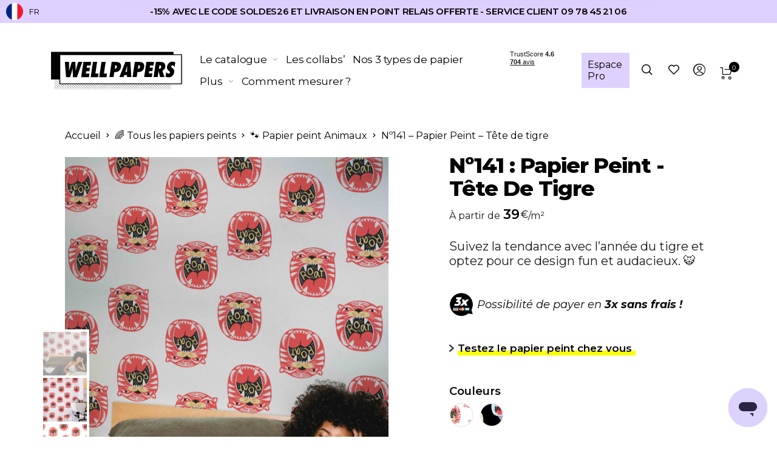

--- FILE ---
content_type: text/html; charset=UTF-8
request_url: https://www.wellpapers.com/papier-peint/n141-tete-de-tigre-animaux-pop-fun
body_size: 66311
content:
<!DOCTYPE html>

<html lang="fr-FR" class="no-js">

<head>
	<meta charset="UTF-8">
    <meta name="viewport" content="width=device-width, initial-scale=1.0, maximum-scale=1.0, user-scalable=0" />

    <link rel="profile" href="http://gmpg.org/xfn/11">
    <link rel="pingback" href="">

					<script>document.documentElement.className = document.documentElement.className + ' yes-js js_active js'</script>
				<meta name='robots' content='index, follow, max-image-preview:large, max-snippet:-1, max-video-preview:-1' />
<link rel="alternate" hreflang="fr" href="https://www.wellpapers.com/papier-peint/n141-tete-de-tigre-animaux-pop-fun" />
<link rel="alternate" hreflang="es" href="https://www.wellpapers.com/es/papier-peint/n141-tete-de-tigre-animaux-pop-fun" />
<link rel="alternate" hreflang="en" href="https://www.wellpapers.com/en/wallpaper/n141-tiger-head-animal-pop-fun" />
<link rel="alternate" hreflang="x-default" href="https://www.wellpapers.com/papier-peint/n141-tete-de-tigre-animaux-pop-fun" />

	<!-- This site is optimized with the Yoast SEO plugin v23.8 - https://yoast.com/wordpress/plugins/seo/ -->
	<title>Papier peint Tête de tigre, tendance en ce nouvel an chinois - Wellpapers</title><link rel="preload" data-rocket-preload as="style" href="https://fonts.googleapis.com/css2?family=DM+Sans:ital,opsz,wght@0,9..40,100..1000;1,9..40,100..1000&#038;family=DM+Serif+Text:ital@0;1&#038;family=DM+Sans:ital,wght@0,400&#038;family=DM+Serif+Display:ital,wght@0,400&#038;family=Montserrat:ital,wght@0,100;0,200;0,300;0,400;0,500;0,600;0,700;0,800;0,900;1,100;1,200;1,300;1,400;1,500;1,600;1,700;1,800;1,900&#038;display=swap" /><link rel="stylesheet" href="https://fonts.googleapis.com/css2?family=DM+Sans:ital,opsz,wght@0,9..40,100..1000;1,9..40,100..1000&#038;family=DM+Serif+Text:ital@0;1&#038;family=DM+Sans:ital,wght@0,400&#038;family=DM+Serif+Display:ital,wght@0,400&#038;family=Montserrat:ital,wght@0,100;0,200;0,300;0,400;0,500;0,600;0,700;0,800;0,900;1,100;1,200;1,300;1,400;1,500;1,600;1,700;1,800;1,900&#038;display=swap" media="print" onload="this.media='all'" /><noscript><link rel="stylesheet" href="https://fonts.googleapis.com/css2?family=DM+Sans:ital,opsz,wght@0,9..40,100..1000;1,9..40,100..1000&#038;family=DM+Serif+Text:ital@0;1&#038;family=DM+Sans:ital,wght@0,400&#038;family=DM+Serif+Display:ital,wght@0,400&#038;family=Montserrat:ital,wght@0,100;0,200;0,300;0,400;0,500;0,600;0,700;0,800;0,900;1,100;1,200;1,300;1,400;1,500;1,600;1,700;1,800;1,900&#038;display=swap" /></noscript>
	<meta name="description" content="Papier peint tendance avec ces têtes de tigre rugissantes.🐯 Livraison offerte et réalisée en 72h. Paiement en 3x sans frais disponible." />
	<link rel="canonical" href="https://www.wellpapers.com/papier-peint/n141-tete-de-tigre-animaux-pop-fun" />
	<meta property="og:locale" content="fr_FR" />
	<meta property="og:type" content="article" />
	<meta property="og:title" content="Papier peint Tête de tigre, tendance en ce nouvel an chinois - Wellpapers" />
	<meta property="og:description" content="Papier peint tendance avec ces têtes de tigre rugissantes.🐯 Livraison offerte et réalisée en 72h. Paiement en 3x sans frais disponible." />
	<meta property="og:url" content="https://www.wellpapers.com/papier-peint/n141-tete-de-tigre-animaux-pop-fun" />
	<meta property="og:site_name" content="Wellpapers" />
	<meta property="article:publisher" content="https://www.facebook.com/Wellpapers.co" />
	<meta property="article:modified_time" content="2024-04-04T12:45:38+00:00" />
	<meta property="og:image" content="https://cdn.wellpapers.com/wp-content/uploads/2022/02/tigres_141.jpg" />
	<meta property="og:image:width" content="1365" />
	<meta property="og:image:height" content="2048" />
	<meta property="og:image:type" content="image/jpeg" />
	<meta name="twitter:card" content="summary_large_image" />
	<script type="application/ld+json" class="yoast-schema-graph">{"@context":"https://schema.org","@graph":[{"@type":"WebPage","@id":"https://www.wellpapers.com/papier-peint/n141-tete-de-tigre-animaux-pop-fun","url":"https://www.wellpapers.com/papier-peint/n141-tete-de-tigre-animaux-pop-fun","name":"Papier peint Tête de tigre, tendance en ce nouvel an chinois - Wellpapers","isPartOf":{"@id":"https://www.wellpapers.com/#website"},"primaryImageOfPage":{"@id":"https://www.wellpapers.com/papier-peint/n141-tete-de-tigre-animaux-pop-fun#primaryimage"},"image":{"@id":"https://www.wellpapers.com/papier-peint/n141-tete-de-tigre-animaux-pop-fun#primaryimage"},"thumbnailUrl":"https://cdn.wellpapers.com/wp-content/uploads/2022/02/tigres_141.jpg","datePublished":"2022-01-13T11:23:05+00:00","dateModified":"2024-04-04T12:45:38+00:00","description":"Papier peint tendance avec ces têtes de tigre rugissantes.🐯 Livraison offerte et réalisée en 72h. Paiement en 3x sans frais disponible.","breadcrumb":{"@id":"https://www.wellpapers.com/papier-peint/n141-tete-de-tigre-animaux-pop-fun#breadcrumb"},"inLanguage":"fr-FR","potentialAction":[{"@type":"ReadAction","target":["https://www.wellpapers.com/papier-peint/n141-tete-de-tigre-animaux-pop-fun"]}]},{"@type":"ImageObject","inLanguage":"fr-FR","@id":"https://www.wellpapers.com/papier-peint/n141-tete-de-tigre-animaux-pop-fun#primaryimage","url":"https://cdn.wellpapers.com/wp-content/uploads/2022/02/tigres_141.jpg","contentUrl":"https://cdn.wellpapers.com/wp-content/uploads/2022/02/tigres_141.jpg","width":1365,"height":2048},{"@type":"BreadcrumbList","@id":"https://www.wellpapers.com/papier-peint/n141-tete-de-tigre-animaux-pop-fun#breadcrumb","itemListElement":[{"@type":"ListItem","position":1,"name":"Home","item":"https://www.wellpapers.com/"},{"@type":"ListItem","position":2,"name":"Catalogue","item":"https://www.wellpapers.com/catalogue"},{"@type":"ListItem","position":3,"name":"Nº141 : Papier Peint &#8211; Tête de tigre"}]},{"@type":"WebSite","@id":"https://www.wellpapers.com/#website","url":"https://www.wellpapers.com/","name":"Wellpapers","description":"Créateur de papiers peints sur mesure","publisher":{"@id":"https://www.wellpapers.com/#organization"},"potentialAction":[{"@type":"SearchAction","target":{"@type":"EntryPoint","urlTemplate":"https://www.wellpapers.com/?s={search_term_string}"},"query-input":{"@type":"PropertyValueSpecification","valueRequired":true,"valueName":"search_term_string"}}],"inLanguage":"fr-FR"},{"@type":"Organization","@id":"https://www.wellpapers.com/#organization","name":"Wellpapers","url":"https://www.wellpapers.com/","logo":{"@type":"ImageObject","inLanguage":"fr-FR","@id":"https://www.wellpapers.com/#/schema/logo/image/","url":"https://cdn.wellpapers.com/wp-content/uploads/2024/12/wellpapers-logo-for-pdf-invoice.svg","contentUrl":"https://cdn.wellpapers.com/wp-content/uploads/2024/12/wellpapers-logo-for-pdf-invoice.svg","width":349,"height":100,"caption":"Wellpapers"},"image":{"@id":"https://www.wellpapers.com/#/schema/logo/image/"},"sameAs":["https://www.facebook.com/Wellpapers.co","https://www.linkedin.com/company/wellpapers/","https://www.instagram.com/wellpapers_com/","https://www.pinterest.fr/Wellpapers2020/_saved/","https://www.youtube.com/@wellpapers7351"]}]}</script>
	<!-- / Yoast SEO plugin. -->


<link rel='dns-prefetch' href='//static.klaviyo.com' />
<link rel='dns-prefetch' href='//js.hs-scripts.com' />
<link rel='dns-prefetch' href='//widget.trustpilot.com' />
<link rel='dns-prefetch' href='//fonts.googleapis.com' />
<link rel='dns-prefetch' href='//cdn.wellpapers.com' />
<link rel='dns-prefetch' href='//cdn.popt.in' />
<link rel='dns-prefetch' href='//display.popt.in' />
<link rel='dns-prefetch' href='//connect.facebook.net' />
<link rel='dns-prefetch' href='//script.hotjar.com' />
<link rel='dns-prefetch' href='//cdnjs.cloudflare.com' />
<link href='https://fonts.gstatic.com' crossorigin rel='preconnect' />
<link href='https://cdn.wellpapers.com' rel='preconnect' />
<link rel="alternate" type="application/rss+xml" title="Wellpapers &raquo; Flux" href="https://www.wellpapers.com/feed" />
<link rel="alternate" type="application/rss+xml" title="Wellpapers &raquo; Flux des commentaires" href="https://www.wellpapers.com/comments/feed" />
<link rel='stylesheet' id='wc-stripe-blocks-checkout-style-css' href='https://cdn.wellpapers.com/wp-content/plugins/woocommerce-gateway-stripe/build/upe_blocks.css?ver=80aba14d0d0aecb5950a5419963416fe' type='text/css' media='all' />
<style id='wp-emoji-styles-inline-css' type='text/css'>

	img.wp-smiley, img.emoji {
		display: inline !important;
		border: none !important;
		box-shadow: none !important;
		height: 1em !important;
		width: 1em !important;
		margin: 0 0.07em !important;
		vertical-align: -0.1em !important;
		background: none !important;
		padding: 0 !important;
	}
</style>
<link rel='stylesheet' id='wp-block-library-css' href='https://cdn.wellpapers.com/wp-includes/css/dist/block-library/style.min.css?ver=6.6.2' type='text/css' media='all' />
<style id='wp-block-library-theme-inline-css' type='text/css'>
.wp-block-audio :where(figcaption){color:#555;font-size:13px;text-align:center}.is-dark-theme .wp-block-audio :where(figcaption){color:#ffffffa6}.wp-block-audio{margin:0 0 1em}.wp-block-code{border:1px solid #ccc;border-radius:4px;font-family:Menlo,Consolas,monaco,monospace;padding:.8em 1em}.wp-block-embed :where(figcaption){color:#555;font-size:13px;text-align:center}.is-dark-theme .wp-block-embed :where(figcaption){color:#ffffffa6}.wp-block-embed{margin:0 0 1em}.blocks-gallery-caption{color:#555;font-size:13px;text-align:center}.is-dark-theme .blocks-gallery-caption{color:#ffffffa6}:root :where(.wp-block-image figcaption){color:#555;font-size:13px;text-align:center}.is-dark-theme :root :where(.wp-block-image figcaption){color:#ffffffa6}.wp-block-image{margin:0 0 1em}.wp-block-pullquote{border-bottom:4px solid;border-top:4px solid;color:currentColor;margin-bottom:1.75em}.wp-block-pullquote cite,.wp-block-pullquote footer,.wp-block-pullquote__citation{color:currentColor;font-size:.8125em;font-style:normal;text-transform:uppercase}.wp-block-quote{border-left:.25em solid;margin:0 0 1.75em;padding-left:1em}.wp-block-quote cite,.wp-block-quote footer{color:currentColor;font-size:.8125em;font-style:normal;position:relative}.wp-block-quote.has-text-align-right{border-left:none;border-right:.25em solid;padding-left:0;padding-right:1em}.wp-block-quote.has-text-align-center{border:none;padding-left:0}.wp-block-quote.is-large,.wp-block-quote.is-style-large,.wp-block-quote.is-style-plain{border:none}.wp-block-search .wp-block-search__label{font-weight:700}.wp-block-search__button{border:1px solid #ccc;padding:.375em .625em}:where(.wp-block-group.has-background){padding:1.25em 2.375em}.wp-block-separator.has-css-opacity{opacity:.4}.wp-block-separator{border:none;border-bottom:2px solid;margin-left:auto;margin-right:auto}.wp-block-separator.has-alpha-channel-opacity{opacity:1}.wp-block-separator:not(.is-style-wide):not(.is-style-dots){width:100px}.wp-block-separator.has-background:not(.is-style-dots){border-bottom:none;height:1px}.wp-block-separator.has-background:not(.is-style-wide):not(.is-style-dots){height:2px}.wp-block-table{margin:0 0 1em}.wp-block-table td,.wp-block-table th{word-break:normal}.wp-block-table :where(figcaption){color:#555;font-size:13px;text-align:center}.is-dark-theme .wp-block-table :where(figcaption){color:#ffffffa6}.wp-block-video :where(figcaption){color:#555;font-size:13px;text-align:center}.is-dark-theme .wp-block-video :where(figcaption){color:#ffffffa6}.wp-block-video{margin:0 0 1em}:root :where(.wp-block-template-part.has-background){margin-bottom:0;margin-top:0;padding:1.25em 2.375em}
</style>
<style id='safe-svg-svg-icon-style-inline-css' type='text/css'>
.safe-svg-cover .safe-svg-inside{display:inline-block;max-width:100%}.safe-svg-cover svg{height:100%;max-height:100%;max-width:100%;width:100%}

</style>
<link rel='stylesheet' id='wc-blocks-vendors-style-css' href='https://cdn.wellpapers.com/wp-content/plugins/woocommerce/packages/woocommerce-blocks/build/wc-blocks-vendors-style.css?ver=10.0.6' type='text/css' media='all' />
<link rel='stylesheet' id='wc-blocks-style-css' href='https://cdn.wellpapers.com/wp-content/plugins/woocommerce/packages/woocommerce-blocks/build/wc-blocks-style.css?ver=10.0.6' type='text/css' media='all' />
<link rel='stylesheet' id='jquery-selectBox-css' href='https://cdn.wellpapers.com/wp-content/plugins/yith-woocommerce-wishlist/assets/css/jquery.selectBox.css?ver=1.2.0' type='text/css' media='all' />
<link rel='stylesheet' id='yith-wcwl-font-awesome-css' href='https://cdn.wellpapers.com/wp-content/plugins/yith-woocommerce-wishlist/assets/css/font-awesome.css?ver=4.7.0' type='text/css' media='all' />
<link rel='stylesheet' id='woocommerce_prettyPhoto_css-css' href='//cdn.wellpapers.com/wp-content/plugins/woocommerce/assets/css/prettyPhoto.css?ver=3.1.6' type='text/css' media='all' />
<link rel='stylesheet' id='yith-wcwl-main-css' href='https://cdn.wellpapers.com/wp-content/plugins/yith-woocommerce-wishlist/assets/css/style.css?ver=3.22.0' type='text/css' media='all' />
<style id='yith-wcwl-main-inline-css' type='text/css'>
.yith-wcwl-share li a{color: #FFFFFF;}.yith-wcwl-share li a:hover{color: #FFFFFF;}.yith-wcwl-share a.email{background: #FBB102; background-color: #FBB102;}.yith-wcwl-share a.email:hover{background: #595A5A; background-color: #595A5A;}.yith-wcwl-share a.whatsapp{background: #00A901; background-color: #00A901;}.yith-wcwl-share a.whatsapp:hover{background: #595A5A; background-color: #595A5A;}
</style>
<style id='classic-theme-styles-inline-css' type='text/css'>
/*! This file is auto-generated */
.wp-block-button__link{color:#fff;background-color:#32373c;border-radius:9999px;box-shadow:none;text-decoration:none;padding:calc(.667em + 2px) calc(1.333em + 2px);font-size:1.125em}.wp-block-file__button{background:#32373c;color:#fff;text-decoration:none}
</style>
<style id='global-styles-inline-css' type='text/css'>
:root{--wp--preset--aspect-ratio--square: 1;--wp--preset--aspect-ratio--4-3: 4/3;--wp--preset--aspect-ratio--3-4: 3/4;--wp--preset--aspect-ratio--3-2: 3/2;--wp--preset--aspect-ratio--2-3: 2/3;--wp--preset--aspect-ratio--16-9: 16/9;--wp--preset--aspect-ratio--9-16: 9/16;--wp--preset--color--black: #000000;--wp--preset--color--cyan-bluish-gray: #abb8c3;--wp--preset--color--white: #ffffff;--wp--preset--color--pale-pink: #f78da7;--wp--preset--color--vivid-red: #cf2e2e;--wp--preset--color--luminous-vivid-orange: #ff6900;--wp--preset--color--luminous-vivid-amber: #fcb900;--wp--preset--color--light-green-cyan: #7bdcb5;--wp--preset--color--vivid-green-cyan: #00d084;--wp--preset--color--pale-cyan-blue: #8ed1fc;--wp--preset--color--vivid-cyan-blue: #0693e3;--wp--preset--color--vivid-purple: #9b51e0;--wp--preset--gradient--vivid-cyan-blue-to-vivid-purple: linear-gradient(135deg,rgba(6,147,227,1) 0%,rgb(155,81,224) 100%);--wp--preset--gradient--light-green-cyan-to-vivid-green-cyan: linear-gradient(135deg,rgb(122,220,180) 0%,rgb(0,208,130) 100%);--wp--preset--gradient--luminous-vivid-amber-to-luminous-vivid-orange: linear-gradient(135deg,rgba(252,185,0,1) 0%,rgba(255,105,0,1) 100%);--wp--preset--gradient--luminous-vivid-orange-to-vivid-red: linear-gradient(135deg,rgba(255,105,0,1) 0%,rgb(207,46,46) 100%);--wp--preset--gradient--very-light-gray-to-cyan-bluish-gray: linear-gradient(135deg,rgb(238,238,238) 0%,rgb(169,184,195) 100%);--wp--preset--gradient--cool-to-warm-spectrum: linear-gradient(135deg,rgb(74,234,220) 0%,rgb(151,120,209) 20%,rgb(207,42,186) 40%,rgb(238,44,130) 60%,rgb(251,105,98) 80%,rgb(254,248,76) 100%);--wp--preset--gradient--blush-light-purple: linear-gradient(135deg,rgb(255,206,236) 0%,rgb(152,150,240) 100%);--wp--preset--gradient--blush-bordeaux: linear-gradient(135deg,rgb(254,205,165) 0%,rgb(254,45,45) 50%,rgb(107,0,62) 100%);--wp--preset--gradient--luminous-dusk: linear-gradient(135deg,rgb(255,203,112) 0%,rgb(199,81,192) 50%,rgb(65,88,208) 100%);--wp--preset--gradient--pale-ocean: linear-gradient(135deg,rgb(255,245,203) 0%,rgb(182,227,212) 50%,rgb(51,167,181) 100%);--wp--preset--gradient--electric-grass: linear-gradient(135deg,rgb(202,248,128) 0%,rgb(113,206,126) 100%);--wp--preset--gradient--midnight: linear-gradient(135deg,rgb(2,3,129) 0%,rgb(40,116,252) 100%);--wp--preset--font-size--small: 13px;--wp--preset--font-size--medium: 20px;--wp--preset--font-size--large: 36px;--wp--preset--font-size--x-large: 42px;--wp--preset--spacing--20: 0.44rem;--wp--preset--spacing--30: 0.67rem;--wp--preset--spacing--40: 1rem;--wp--preset--spacing--50: 1.5rem;--wp--preset--spacing--60: 2.25rem;--wp--preset--spacing--70: 3.38rem;--wp--preset--spacing--80: 5.06rem;--wp--preset--shadow--natural: 6px 6px 9px rgba(0, 0, 0, 0.2);--wp--preset--shadow--deep: 12px 12px 50px rgba(0, 0, 0, 0.4);--wp--preset--shadow--sharp: 6px 6px 0px rgba(0, 0, 0, 0.2);--wp--preset--shadow--outlined: 6px 6px 0px -3px rgba(255, 255, 255, 1), 6px 6px rgba(0, 0, 0, 1);--wp--preset--shadow--crisp: 6px 6px 0px rgba(0, 0, 0, 1);}:where(.is-layout-flex){gap: 0.5em;}:where(.is-layout-grid){gap: 0.5em;}body .is-layout-flex{display: flex;}.is-layout-flex{flex-wrap: wrap;align-items: center;}.is-layout-flex > :is(*, div){margin: 0;}body .is-layout-grid{display: grid;}.is-layout-grid > :is(*, div){margin: 0;}:where(.wp-block-columns.is-layout-flex){gap: 2em;}:where(.wp-block-columns.is-layout-grid){gap: 2em;}:where(.wp-block-post-template.is-layout-flex){gap: 1.25em;}:where(.wp-block-post-template.is-layout-grid){gap: 1.25em;}.has-black-color{color: var(--wp--preset--color--black) !important;}.has-cyan-bluish-gray-color{color: var(--wp--preset--color--cyan-bluish-gray) !important;}.has-white-color{color: var(--wp--preset--color--white) !important;}.has-pale-pink-color{color: var(--wp--preset--color--pale-pink) !important;}.has-vivid-red-color{color: var(--wp--preset--color--vivid-red) !important;}.has-luminous-vivid-orange-color{color: var(--wp--preset--color--luminous-vivid-orange) !important;}.has-luminous-vivid-amber-color{color: var(--wp--preset--color--luminous-vivid-amber) !important;}.has-light-green-cyan-color{color: var(--wp--preset--color--light-green-cyan) !important;}.has-vivid-green-cyan-color{color: var(--wp--preset--color--vivid-green-cyan) !important;}.has-pale-cyan-blue-color{color: var(--wp--preset--color--pale-cyan-blue) !important;}.has-vivid-cyan-blue-color{color: var(--wp--preset--color--vivid-cyan-blue) !important;}.has-vivid-purple-color{color: var(--wp--preset--color--vivid-purple) !important;}.has-black-background-color{background-color: var(--wp--preset--color--black) !important;}.has-cyan-bluish-gray-background-color{background-color: var(--wp--preset--color--cyan-bluish-gray) !important;}.has-white-background-color{background-color: var(--wp--preset--color--white) !important;}.has-pale-pink-background-color{background-color: var(--wp--preset--color--pale-pink) !important;}.has-vivid-red-background-color{background-color: var(--wp--preset--color--vivid-red) !important;}.has-luminous-vivid-orange-background-color{background-color: var(--wp--preset--color--luminous-vivid-orange) !important;}.has-luminous-vivid-amber-background-color{background-color: var(--wp--preset--color--luminous-vivid-amber) !important;}.has-light-green-cyan-background-color{background-color: var(--wp--preset--color--light-green-cyan) !important;}.has-vivid-green-cyan-background-color{background-color: var(--wp--preset--color--vivid-green-cyan) !important;}.has-pale-cyan-blue-background-color{background-color: var(--wp--preset--color--pale-cyan-blue) !important;}.has-vivid-cyan-blue-background-color{background-color: var(--wp--preset--color--vivid-cyan-blue) !important;}.has-vivid-purple-background-color{background-color: var(--wp--preset--color--vivid-purple) !important;}.has-black-border-color{border-color: var(--wp--preset--color--black) !important;}.has-cyan-bluish-gray-border-color{border-color: var(--wp--preset--color--cyan-bluish-gray) !important;}.has-white-border-color{border-color: var(--wp--preset--color--white) !important;}.has-pale-pink-border-color{border-color: var(--wp--preset--color--pale-pink) !important;}.has-vivid-red-border-color{border-color: var(--wp--preset--color--vivid-red) !important;}.has-luminous-vivid-orange-border-color{border-color: var(--wp--preset--color--luminous-vivid-orange) !important;}.has-luminous-vivid-amber-border-color{border-color: var(--wp--preset--color--luminous-vivid-amber) !important;}.has-light-green-cyan-border-color{border-color: var(--wp--preset--color--light-green-cyan) !important;}.has-vivid-green-cyan-border-color{border-color: var(--wp--preset--color--vivid-green-cyan) !important;}.has-pale-cyan-blue-border-color{border-color: var(--wp--preset--color--pale-cyan-blue) !important;}.has-vivid-cyan-blue-border-color{border-color: var(--wp--preset--color--vivid-cyan-blue) !important;}.has-vivid-purple-border-color{border-color: var(--wp--preset--color--vivid-purple) !important;}.has-vivid-cyan-blue-to-vivid-purple-gradient-background{background: var(--wp--preset--gradient--vivid-cyan-blue-to-vivid-purple) !important;}.has-light-green-cyan-to-vivid-green-cyan-gradient-background{background: var(--wp--preset--gradient--light-green-cyan-to-vivid-green-cyan) !important;}.has-luminous-vivid-amber-to-luminous-vivid-orange-gradient-background{background: var(--wp--preset--gradient--luminous-vivid-amber-to-luminous-vivid-orange) !important;}.has-luminous-vivid-orange-to-vivid-red-gradient-background{background: var(--wp--preset--gradient--luminous-vivid-orange-to-vivid-red) !important;}.has-very-light-gray-to-cyan-bluish-gray-gradient-background{background: var(--wp--preset--gradient--very-light-gray-to-cyan-bluish-gray) !important;}.has-cool-to-warm-spectrum-gradient-background{background: var(--wp--preset--gradient--cool-to-warm-spectrum) !important;}.has-blush-light-purple-gradient-background{background: var(--wp--preset--gradient--blush-light-purple) !important;}.has-blush-bordeaux-gradient-background{background: var(--wp--preset--gradient--blush-bordeaux) !important;}.has-luminous-dusk-gradient-background{background: var(--wp--preset--gradient--luminous-dusk) !important;}.has-pale-ocean-gradient-background{background: var(--wp--preset--gradient--pale-ocean) !important;}.has-electric-grass-gradient-background{background: var(--wp--preset--gradient--electric-grass) !important;}.has-midnight-gradient-background{background: var(--wp--preset--gradient--midnight) !important;}.has-small-font-size{font-size: var(--wp--preset--font-size--small) !important;}.has-medium-font-size{font-size: var(--wp--preset--font-size--medium) !important;}.has-large-font-size{font-size: var(--wp--preset--font-size--large) !important;}.has-x-large-font-size{font-size: var(--wp--preset--font-size--x-large) !important;}
:where(.wp-block-post-template.is-layout-flex){gap: 1.25em;}:where(.wp-block-post-template.is-layout-grid){gap: 1.25em;}
:where(.wp-block-columns.is-layout-flex){gap: 2em;}:where(.wp-block-columns.is-layout-grid){gap: 2em;}
:root :where(.wp-block-pullquote){font-size: 1.5em;line-height: 1.6;}
</style>
<style id='woocommerce-inline-inline-css' type='text/css'>
.woocommerce form .form-row .required { visibility: visible; }
</style>
<link rel='stylesheet' id='metorik-css-css' href='https://cdn.wellpapers.com/wp-content/plugins/metorik-helper/assets/css/metorik.css?ver=2.0.10' type='text/css' media='all' />
<link rel='stylesheet' id='barberry-app-css' href='https://cdn.wellpapers.com/wp-content/themes/wellpapers/assets/barberry.css?ver=e884c9b3' type='text/css' media='all' />
<link rel='stylesheet' id='stylesheet-css' href='https://cdn.wellpapers.com/wp-content/themes/wellpapers/style.css?ver=1.0' type='text/css' media='all' />
<link rel='stylesheet' id='taxopress-frontend-css-css' href='https://cdn.wellpapers.com/wp-content/plugins/simple-tags/assets/frontend/css/frontend.css?ver=3.35.1' type='text/css' media='all' />
<link rel='stylesheet' id='tawcvs-frontend-css' href='https://cdn.wellpapers.com/wp-content/plugins/variation-swatches-for-woocommerce/assets/css/frontend.css?ver=2.2.5' type='text/css' media='all' />
<link rel='stylesheet' id='wellpapers-css' href='https://cdn.wellpapers.com/wp-content/themes/wellpapers/assets/index.css?ver=e884c9b3' type='text/css' media='all' />


<style id='rocket-lazyload-inline-css' type='text/css'>
.rll-youtube-player{position:relative;padding-bottom:56.23%;height:0;overflow:hidden;max-width:100%;}.rll-youtube-player:focus-within{outline: 2px solid currentColor;outline-offset: 5px;}.rll-youtube-player iframe{position:absolute;top:0;left:0;width:100%;height:100%;z-index:100;background:0 0}.rll-youtube-player img{bottom:0;display:block;left:0;margin:auto;max-width:100%;width:100%;position:absolute;right:0;top:0;border:none;height:auto;-webkit-transition:.4s all;-moz-transition:.4s all;transition:.4s all}.rll-youtube-player img:hover{-webkit-filter:brightness(75%)}.rll-youtube-player .play{height:100%;width:100%;left:0;top:0;position:absolute;background:url(https://www.wellpapers.com/wp-content/plugins/wp-rocket/assets/img/youtube.png) no-repeat center;background-color: transparent !important;cursor:pointer;border:none;}.wp-embed-responsive .wp-has-aspect-ratio .rll-youtube-player{position:absolute;padding-bottom:0;width:100%;height:100%;top:0;bottom:0;left:0;right:0}
</style>
<script type="text/javascript" id="wpml-cookie-js-extra">
/* <![CDATA[ */
var wpml_cookies = {"wp-wpml_current_language":{"value":"fr","expires":1,"path":"\/"}};
var wpml_cookies = {"wp-wpml_current_language":{"value":"fr","expires":1,"path":"\/"}};
/* ]]> */
</script>
<script type="text/javascript" src="https://cdn.wellpapers.com/wp-content/plugins/sitepress-multilingual-cms/res/js/cookies/language-cookie.js?ver=476000" id="wpml-cookie-js" defer="defer" data-wp-strategy="defer"></script>
<script type="text/javascript" src="https://cdn.wellpapers.com/wp-includes/js/jquery/jquery.min.js?ver=3.7.1" id="jquery-core-js"></script>
<script type="text/javascript" src="https://cdn.wellpapers.com/wp-includes/js/jquery/jquery-migrate.min.js?ver=3.4.1" id="jquery-migrate-js"></script>
<script type="text/javascript" id="tp-js-js-extra">
/* <![CDATA[ */
var trustpilot_settings = {"key":"Fbi9kQ28afWSqFHQ","TrustpilotScriptUrl":"https:\/\/invitejs.trustpilot.com\/tp.min.js","IntegrationAppUrl":"\/\/ecommscript-integrationapp.trustpilot.com","PreviewScriptUrl":"\/\/ecommplugins-scripts.trustpilot.com\/v2.1\/js\/preview.min.js","PreviewCssUrl":"\/\/ecommplugins-scripts.trustpilot.com\/v2.1\/css\/preview.min.css","PreviewWPCssUrl":"\/\/ecommplugins-scripts.trustpilot.com\/v2.1\/css\/preview_wp.css","WidgetScriptUrl":"\/\/widget.trustpilot.com\/bootstrap\/v5\/tp.widget.bootstrap.min.js"};
/* ]]> */
</script>
<script type="text/javascript" src="https://cdn.wellpapers.com/wp-content/plugins/trustpilot-reviews/review/assets/js/headerScript.min.js?ver=1.0&#039; async=&#039;async" id="tp-js-js"></script>
<script type="text/javascript" src="https://cdn.wellpapers.com/wp-content/plugins/woocommerce/assets/js/jquery-blockui/jquery.blockUI.min.js?ver=2.7.0-wc.7.7.2" id="jquery-blockui-js"></script>
<script type="text/javascript" id="wc-add-to-cart-js-extra">
/* <![CDATA[ */
var wc_add_to_cart_params = {"ajax_url":"\/wp-admin\/admin-ajax.php","wc_ajax_url":"\/?wc-ajax=%%endpoint%%","i18n_view_cart":"Voir le panier","cart_url":"https:\/\/www.wellpapers.com\/cart","is_cart":"","cart_redirect_after_add":"no"};
/* ]]> */
</script>
<script type="text/javascript" src="https://cdn.wellpapers.com/wp-content/plugins/woocommerce/assets/js/frontend/add-to-cart.min.js?ver=7.7.2" id="wc-add-to-cart-js" data-rocket-defer defer></script>
<script type="text/javascript" src="https://cdn.wellpapers.com/wp-content/plugins/js_composer/assets/js/vendors/woocommerce-add-to-cart.js?ver=6.7.0" id="vc_woocommerce-add-to-cart-js-js" data-rocket-defer defer></script>
<script type="text/javascript" src="https://cdn.wellpapers.com/wp-content/plugins/simple-tags/assets/frontend/js/frontend.js?ver=3.35.1" id="taxopress-frontend-js-js" data-rocket-defer defer></script>
<script type="text/javascript" id="wc-settings-dep-in-header-js-after">
/* <![CDATA[ */
console.warn( "Scripts that have a dependency on [wc-settings, wc-blocks-checkout] must be loaded in the footer, klaviyo-klaviyo-checkout-block-editor-script was registered to load in the header, but has been switched to load in the footer instead. See https://github.com/woocommerce/woocommerce-gutenberg-products-block/pull/5059" );
console.warn( "Scripts that have a dependency on [wc-settings, wc-blocks-checkout] must be loaded in the footer, klaviyo-klaviyo-checkout-block-view-script was registered to load in the header, but has been switched to load in the footer instead. See https://github.com/woocommerce/woocommerce-gutenberg-products-block/pull/5059" );
/* ]]> */
</script>
<link rel="https://api.w.org/" href="https://www.wellpapers.com/wp-json/" /><link rel="alternate" title="JSON" type="application/json" href="https://www.wellpapers.com/wp-json/wp/v2/product/17225" /><link rel="EditURI" type="application/rsd+xml" title="RSD" href="https://www.wellpapers.com/xmlrpc.php?rsd" />
<meta name="generator" content="WordPress 6.6.2" />
<meta name="generator" content="WooCommerce 7.7.2" />
<link rel='shortlink' href='https://www.wellpapers.com/?p=17225' />
<link rel="alternate" title="oEmbed (JSON)" type="application/json+oembed" href="https://www.wellpapers.com/wp-json/oembed/1.0/embed?url=https%3A%2F%2Fwww.wellpapers.com%2Fpapier-peint%2Fn141-tete-de-tigre-animaux-pop-fun" />
<link rel="alternate" title="oEmbed (XML)" type="text/xml+oembed" href="https://www.wellpapers.com/wp-json/oembed/1.0/embed?url=https%3A%2F%2Fwww.wellpapers.com%2Fpapier-peint%2Fn141-tete-de-tigre-animaux-pop-fun&#038;format=xml" />
<style>
         #wp-admin-bar-purge-all {
            display: none !important;
        }
    </style><meta name="generator" content="WPML ver:4.7.6 stt:1,4,2;" />

<!-- Google Analytics Integration -->
<script async src='https://www.googletagmanager.com/gtag/js?id=G-31EE8MFFW9'></script>
<script>
window.dataLayer = window.dataLayer || [];
function gtag(){dataLayer.push(arguments);}
gtag('consent', 'default', {"analytics_storage":"denied","ad_storage":"denied","ad_user_data":"denied","ad_personalization":"denied","wait_for_update":500});
gtag('js', new Date());
gtag('config', "G-31EE8MFFW9", {"allow_google_signals":true,"logged_in":"no"});
gtag('config', "AW-527146434", {"allow_enhanced_conversions":true});
</script>
<script>
gtag('event', 'view_item', {"send_to":"G-31EE8MFFW9","currency":"EUR","value":39,"items":[{"item_id":"#17225","item_name":"Nº141 - Papier Peint - Tête de tigre","price":39,"item_category":"🫟 Papier peint Pop urbain","item_category2":"🐾 Papier peint Animaux","item_category3":"🌈 Tous les papiers peints"}]});
gtag('event', 'view_item', {"send_to":"AW-527146434","value":39,"items":[{"id":"#17225","google_business_vertical":"retail"}]});
</script>

<!-- Google Tag Manager -->
<script>(function(w,d,s,l,i){w[l]=w[l]||[];w[l].push({'gtm.start':new Date().getTime(),event:'gtm.js'});var f=d.getElementsByTagName(s)[0],j=d.createElement(s),dl=l!='dataLayer'?'&l='+l:'';j.async=true;j.src='https://www.googletagmanager.com/gtm.js?id='+i+dl;f.parentNode.insertBefore(j,f);})(window,document,'script','dataLayer',"GTM-WTVNR6W");</script>

<!-- Zendesk Widget Code -->
<script id='ze-snippet' src='https://static.zdassets.com/ekr/snippet.js?key=a72d1ed6-9938-4fae-bf46-16d29cd2ee4d' data-rocket-defer defer></script>

<!-- Facebook No Script Code -->
<noscript><img height='1' width='1' style='display:none' alt='' src='https://www.facebook.com/tr?id=2448440341998892&ev=PageView&noscript=1'/></noscript>

<!-- Axeptio Cookies Banner -->
<script>window.axeptioSettings = {"clientId":"604a69ea8f5ec07be7499432","cookiesVersion":"prod"}; (function(d, s) {var t = d.getElementsByTagName(s)[0], e = d.createElement(s); e.async = true; e.src = '//static.axept.io/sdk.js'; t.parentNode.insertBefore(e, t);})(document, 'script');</script>

<!-- Axeptio Launchers -->
<script>
// Google Consent API
function updateAnalyticsConsent(it) { /*gtag('consent', 'update', {analytics_storage: it ? 'granted':'denied'}); console.log('analytics:', it ? 'granted':'denied')*/ }
function updateAdsConsent(it) { /*gtag('consent', 'update',  {ad_storage: it ? 'granted':'denied'}); console.log('ads:', it ? 'granted':'denied')*/ }
// Pinterest Pixel Launcher
if(!window.pintrk){window.pintrk=function(){window.pintrk.queue.push(Array.prototype.slice.call(arguments))};var n=window.pintrk;n.queue=[];n.version='3.0';}
function launchPinterest() {var t=document.createElement('script');t.async=!0;t.src='https://s.pinimg.com/ct/core.js';var r=document.getElementsByTagName('script')[0];r.parentNode.insertBefore(t,r)}
pintrk("load", "2613198085055");pintrk('page');
// Zendesk Widget
function setZendeskCookies(it){if(window.zE){zE('messenger:set','cookies',it?'all':'none');console.log('zendesk:',it?'granted':'denied')}}
// Microsoft Ads Conversion Launcher
(function(w,d,t,r,u){var f,n,i;w[u]=w[u]||[],f=function(){var o={ti:"283012011"};o.q=w[u],w[u]=new UET(o),w[u].push('pageLoad')},w.launchBing=function(){n=d.createElement(t),n.src=r,n.async=1,n.onload=n.onreadystatechange=function(){var s=this.readyState;s&&s!=='loaded'&&s!=='complete'||(f(),n.onload=n.onreadystatechange=null)},i=d.getElementsByTagName(t)[0],i.parentNode.insertBefore(n,i),w.uetq = w.uetq || [];w.uetq.push('consent', 'default', {'ad_storage': 'denied'});w.uetq.push('consent', 'update', {'ad_storage': 'granted'});}})(window,document,'script','//bat.bing.com/bat.js','uetq');
// Facebook Pixel Launcher
!function(f,b,e,n,t,s){f.fbq||(n=f.fbq=function(){n.callMethod?n.callMethod.apply(n,arguments):n.queue.push(arguments)},f._fbq||(f._fbq=n),(n.push=n).loaded=!0,n.version='2.0',n.queue=[],f.launchFacebookPixel=function(){(t=b.createElement(e)).async=!0,t.src='https://connect.facebook.net/en_US/fbevents.js',(s=b.getElementsByTagName(e)[0]).parentNode.insertBefore(t,s)})}(window,document,'script');
fbq('init', '2448440341998892', {});fbq('track', 'PageView');
// Microsoft Clarity Launcher
(function(c,l,a,r,i,t,y){c[a]=c[a]||function(){(c[a].q=c[a].q||[]).push(arguments)};t=l.createElement(r);t.async=1;t.src='https://www.clarity.ms/tag/'+i;y=l.getElementsByTagName(r)[0];y.parentNode.insertBefore(t,y)})(window, document, 'clarity', 'script', "ioa8evlupe");
function launchClarity(){clarity('consent')};
// Metorik Launcher
function launchMetorik() {(function (d, s, u, t) {t = d.createElement(s); t.async = 1; t.src = u; var e = d.getElementsByTagName(s)[0]; e.parentNode.insertBefore(t, e);})(document, 'script', "https:\/\/www.wellpapers.com\/wp-content\/plugins\/metorik-helper\/assets\/js\/metorik.min.js");}
var metorik_params = {"source_tracking":{"enabled":true,"cookie_lifetime":6,"session_length":30,"sbjs_domain":false,"cookie_name":"mtk_src_trk"},"cart_tracking":{"enabled":true,"cart_items_count":0,"item_was_added_to_cart":false,"wc_ajax_capture_customer_data_url":"\/?wc-ajax=metorik_capture_customer_data","wc_ajax_email_opt_out_url":"\/?wc-ajax=metorik_email_opt_out","wc_ajax_email_opt_in_url":"\/?wc-ajax=metorik_email_opt_in","wc_ajax_seen_add_to_cart_form_url":"\/?wc-ajax=metorik_seen_add_to_cart_form","add_cart_popup_should_scroll_to":true,"add_cart_popup_placement":"bottom","add_to_cart_should_mark_as_seen":true,"add_to_cart_form_selectors":[".ajax_add_to_cart",".single_add_to_cart_button"]},"nonce":"2a7515749c"};
// Klaviyo Launcher
function launchKlaviyo() {(function (d, s, u, t) {t = d.createElement(s); t.async = 1; t.src = u; var e = d.getElementsByTagName(s)[0]; e.parentNode.insertBefore(t, e);})(document, 'script', "\/\/static.klaviyo.com\/onsite\/js\/klaviyo.js?company_id=Vpp5AA");}
if (!window._learnq) window._learnq = [];
</script>

<!-- Axeptio Update Handler -->
<script>
void 0 === window._axcb && (window._axcb = []);
window._axcb.push(function(axeptio) {
axeptio.on('cookies:complete', function(choices) {
	if (choices.Pinterest && !launchPinterest.loaded) { launchPinterest.loaded=1; launchPinterest(); console.log('choice: Pinterest'); };
	if (choices.Bing && !launchBing.loaded) { launchBing.loaded=1; launchBing(); console.log('choice: Bing'); };
	if (choices.facebook_pixel && !launchFacebookPixel.loaded) { launchFacebookPixel.loaded=1; launchFacebookPixel(); console.log('choice: facebook_pixel'); };
	if (choices.Clarity && !launchClarity.loaded) { launchClarity.loaded=1; launchClarity(); console.log('choice: Clarity'); };
	if (choices.Metorik && !launchMetorik.loaded) { launchMetorik.loaded=1; launchMetorik(); console.log('choice: Metorik'); };
	if (choices.Klaviyo && !launchKlaviyo.loaded) { launchKlaviyo.loaded=1; launchKlaviyo(); console.log('choice: Klaviyo'); };
	updateAnalyticsConsent(choices.google_analytics);
	updateAdsConsent(choices.Google_Ads);
	setZendeskCookies(choices.zendesk);
});
});
</script>

	<noscript><style>.woocommerce-product-gallery{ opacity: 1 !important; }</style></noscript>
	<style type="text/css">.recentcomments a{display:inline !important;padding:0 !important;margin:0 !important;}</style>            <style>
                .woocommerce div.product .cart.variations_form .tawcvs-swatches,
                .woocommerce:not(.archive) li.product .cart.variations_form .tawcvs-swatches,
                .woocommerce.single-product .cart.variations_form .tawcvs-swatches,
                .wc-product-table-wrapper .cart.variations_form .tawcvs-swatches,
                .woocommerce.archive .cart.variations_form .tawcvs-swatches {
                    margin-top: 0px;
                    margin-right: 15px;
                    margin-bottom: 15px;
                    margin-left: 0px;
                    padding-top: 0px;
                    padding-right: 0px;
                    padding-bottom: 0px;
                    padding-left: 0px;
                }

                .woocommerce div.product .cart.variations_form .tawcvs-swatches .swatch-item-wrapper,
                .woocommerce:not(.archive) li.product .cart.variations_form .tawcvs-swatches .swatch-item-wrapper,
                .woocommerce.single-product .cart.variations_form .tawcvs-swatches .swatch-item-wrapper,
                .wc-product-table-wrapper .cart.variations_form .tawcvs-swatches .swatch-item-wrapper,
                .woocommerce.archive .cart.variations_form .tawcvs-swatches .swatch-item-wrapper {
                 margin-top: 0px !important;
                    margin-right: 15px !important;
                    margin-bottom: 15px !important;
                    margin-left: 0px !important;
                    padding-top: 0px !important;
                    padding-right: 0px !important;
                    padding-bottom: 0px !important;
                    padding-left: 0px !important;
                }

                /*tooltip*/
                .woocommerce div.product .cart.variations_form .tawcvs-swatches .swatch .swatch__tooltip,
                .woocommerce:not(.archive) li.product .cart.variations_form .tawcvs-swatches .swatch .swatch__tooltip,
                .woocommerce.single-product .cart.variations_form .tawcvs-swatches .swatch .swatch__tooltip,
                .wc-product-table-wrapper .cart.variations_form .tawcvs-swatches .swatch .swatch__tooltip,
                .woocommerce.archive .cart.variations_form .tawcvs-swatches .swatch .swatch__tooltip {
                 width: px;
                    max-width: px;
                    line-height: 1;
                }
            </style>
			<meta name="generator" content="Powered by WPBakery Page Builder - drag and drop page builder for WordPress."/>
<link rel="icon" href="https://cdn.wellpapers.com/wp-content/uploads/2020/09/cropped-WP-nb-04-1-32x32.jpg" sizes="32x32" />
<link rel="icon" href="https://cdn.wellpapers.com/wp-content/uploads/2020/09/cropped-WP-nb-04-1-192x192.jpg" sizes="192x192" />
<link rel="apple-touch-icon" href="https://cdn.wellpapers.com/wp-content/uploads/2020/09/cropped-WP-nb-04-1-180x180.jpg" />
<meta name="msapplication-TileImage" content="https://cdn.wellpapers.com/wp-content/uploads/2020/09/cropped-WP-nb-04-1-270x270.jpg" />
<noscript><style> .wpb_animate_when_almost_visible { opacity: 1; }</style></noscript>
<!-- Fix WGACTT plugin -->
<script>if (!window.wooptpmDataLayer) window.wooptpmDataLayer = {};</script>
<!-- End Fix WGACTT plugin -->
<noscript><style id="rocket-lazyload-nojs-css">.rll-youtube-player, [data-lazy-src]{display:none !important;}</style></noscript>
</head>

<body class="product-type-simple product-template-default single single-product postid-17225 wp-embed-responsive theme-wellpapers woocommerce woocommerce-page woocommerce-no-js no-offcanvas-animation header-has-no-title header-has-no-overlap bb_classic_notif notice_clickable tag-cloud-equal wpb-js-composer js-comp-ver-6.7.0 vc_responsive" data-footer-reveal="0"><div class="language-switcher-wpml">
<div class="language-switcher" tabindex="0">
  <a class="language-switcher-item language-switcher-current" href="#">
    <img class="language-switcher-flag" src="data:image/svg+xml,%3Csvg%20xmlns='http://www.w3.org/2000/svg'%20viewBox='0%200%2032%2032'%3E%3C/svg%3E" alt="fr" title="Français" width="32" height="32" data-lazy-src="https://www.wellpapers.com/wp-content/themes/wellpapers/wpml/templates/language-switchers/wellpapers-language-switcher/flags/fr.png"><noscript><img class="language-switcher-flag" src="https://www.wellpapers.com/wp-content/themes/wellpapers/wpml/templates/language-switchers/wellpapers-language-switcher/flags/fr.png" alt="fr" title="Français" width="32" height="32"></noscript>
    <span class="language-switcher-lang">FR</span>
  </a>
  <div class="language-switcher-menu">
        <a class="language-switcher-item" href="https://www.wellpapers.com/es/papier-peint/n141-tete-de-tigre-animaux-pop-fun">
      <img class="language-switcher-flag" src="data:image/svg+xml,%3Csvg%20xmlns='http://www.w3.org/2000/svg'%20viewBox='0%200%2032%2032'%3E%3C/svg%3E" alt="es" title="Español" width="32" height="32" data-lazy-src="https://www.wellpapers.com/wp-content/themes/wellpapers/wpml/templates/language-switchers/wellpapers-language-switcher/flags/es.png"><noscript><img class="language-switcher-flag" src="https://www.wellpapers.com/wp-content/themes/wellpapers/wpml/templates/language-switchers/wellpapers-language-switcher/flags/es.png" alt="es" title="Español" width="32" height="32"></noscript>
      <span class="language-switcher-lang">ES</span>
    </a>
        <a class="language-switcher-item" href="https://www.wellpapers.com/en/wallpaper/n141-tiger-head-animal-pop-fun">
      <img class="language-switcher-flag" src="data:image/svg+xml,%3Csvg%20xmlns='http://www.w3.org/2000/svg'%20viewBox='0%200%2032%2032'%3E%3C/svg%3E" alt="en" title="English" width="32" height="32" data-lazy-src="https://www.wellpapers.com/wp-content/themes/wellpapers/wpml/templates/language-switchers/wellpapers-language-switcher/flags/en.png"><noscript><img class="language-switcher-flag" src="https://www.wellpapers.com/wp-content/themes/wellpapers/wpml/templates/language-switchers/wellpapers-language-switcher/flags/en.png" alt="en" title="English" width="32" height="32"></noscript>
      <span class="language-switcher-lang">EN</span>
    </a>
      </div>
</div>
</div>		<div class="simple-banner">
			<div class="simple-banner-text">-15% avec le code SOLDES26 et livraison en point relais offerte - Service client 09 78 45 21 06 </div>
		</div>
		
		<div id="svg-defs" class="svg-defs">
		<svg viewBox="0 0 40 40">
			<defs>

				<g id="i-search" class="nc-icon-wrapper" fill="none" stroke-width="2" stroke-linecap="square" stroke-miterlimit="10">
					<path data-color="color-2" d="M22 22l-5.6-5.6"/>
					<circle cx="10" cy="10" r="9"/>
				</g>

				<g id="i-wishlist" class="nc-icon-wrapper" stroke-width="2" stroke-linecap="square" stroke-miterlimit="10">
					<path fill="none" stroke-width="2" stroke-linecap="square" stroke-miterlimit="10" d="M21.243 3.757c-2.343-2.343-6.142-2.343-8.485 0-.289.289-.54.6-.757.927-.217-.327-.469-.639-.757-.927-2.343-2.343-6.142-2.343-8.485 0-2.343 2.343-2.343 6.142 0 8.485L12 21.485l9.243-9.243c2.343-2.343 2.343-6.142 0-8.485z"/>
				</g>

				<g id="i-compare" fill="none" stroke-width="2" class="nc-icon-wrapper" stroke-linecap="square" stroke-linejoin="miter" stroke-miterlimit="10">
					<path d="M2,12C2,6.5,6.5,2,12,2 c3.9,0,7.3,2.2,8.9,5.5" stroke-linecap="butt"/>
					<path d="m22 12c0 5.5-4.5 10-10 10-3.9 0-7.3-2.2-8.9-5.5" stroke-linecap="butt"/>
					<polyline points="21.8 1.7 21 7.6 15 6.8"/>
					<polyline points="2.2 22.3 3 16.4 9 17.2"/>
				</g>

				<g id="i-facebook" class="nc-icon-wrapper">
					<path d="M9.032 23L9 13H5V9h4V6.5C9 2.789 11.298 1 14.61 1c1.585 0 2.948.118 3.345.17v3.88H15.66c-1.8 0-2.15.856-2.15 2.112V9h5.241l-2 4h-3.24v10H9.032z"/>
				</g>

				<g id="i-back" class="nc-icon-wrapper" stroke-linecap="square" stroke-width="2" fill="none" stroke-miterlimit="10">
					<path data-cap="butt" data-color="color-2" stroke-linecap="butt" d="M30 16H2"/>
					<path d="M11 25l-9-9 9-9"/>
				</g>

				<g id="i-pinterest" class="nc-icon-wrapper">
					<path d="M12 0C5.4 0 0 5.4 0 12c0 5.1 3.2 9.4 7.6 11.2-.1-.9-.2-2.4 0-3.4.2-.9 1.4-6 1.4-6s-.3-.8-.3-1.8c0-1.7 1-2.9 2.2-2.9 1 0 1.5.8 1.5 1.7 0 1-.7 2.6-1 4-.3 1.2.6 2.2 1.8 2.2 2.1 0 3.8-2.2 3.8-5.5 0-2.9-2.1-4.9-5-4.9-3.4 0-5.4 2.6-5.4 5.2 0 1 .4 2.1.9 2.7.1.1.1.2.1.3-.1.4-.3 1.2-.3 1.4-.1.2-.2.3-.4.2-1.5-.7-2.4-2.9-2.4-4.6 0-3.8 2.8-7.3 7.9-7.3 4.2 0 7.4 3 7.4 6.9 0 4.1-2.6 7.5-6.2 7.5-1.2 0-2.4-.6-2.8-1.4 0 0-.6 2.3-.7 2.9-.3 1-1 2.3-1.5 3.1 1 .3 2.2.5 3.4.5 6.6 0 12-5.4 12-12S18.6 0 12 0z"/>
				</g>

				<g id="i-linkedin" class="nc-icon-wrapper">
					<path d="M23 0H1C.4 0 0 .4 0 1v22c0 .6.4 1 1 1h22c.6 0 1-.4 1-1V1c0-.6-.4-1-1-1zM7.1 20.5H3.6V9h3.6v11.5zM5.3 7.4c-1.1 0-2.1-.9-2.1-2.1 0-1.1.9-2.1 2.1-2.1 1.1 0 2.1.9 2.1 2.1 0 1.2-.9 2.1-2.1 2.1zm15.2 13.1h-3.6v-5.6c0-1.3 0-3-1.8-3-1.9 0-2.1 1.4-2.1 2.9v5.7H9.4V9h3.4v1.6c.5-.9 1.6-1.8 3.4-1.8 3.6 0 4.3 2.4 4.3 5.5v6.2z"/>
				</g>

				<g id="i-instagram" class="nc-icon-wrapper">
					<path d="M12 2.162c3.204 0 3.584.012 4.849.07 1.366.062 2.633.336 3.608 1.311.975.975 1.249 2.242 1.311 3.608.058 1.265.07 1.645.07 4.849s-.012 3.584-.07 4.849c-.062 1.366-.336 2.633-1.311 3.608-.975.975-2.242 1.249-3.608 1.311-1.265.058-1.645.07-4.849.07s-3.584-.012-4.849-.07c-1.366-.062-2.633-.336-3.608-1.311-.975-.975-1.249-2.242-1.311-3.608-.058-1.265-.07-1.645-.07-4.849s.012-3.584.07-4.849c.062-1.366.336-2.633 1.311-3.608.975-.975 2.242-1.249 3.608-1.311 1.265-.058 1.645-.07 4.849-.07M12 0C8.741 0 8.332.014 7.052.072c-1.95.089-3.663.567-5.038 1.942C.639 3.389.161 5.102.072 7.052.014 8.332 0 8.741 0 12c0 3.259.014 3.668.072 4.948.089 1.95.567 3.663 1.942 5.038 1.375 1.375 3.088 1.853 5.038 1.942C8.332 23.986 8.741 24 12 24s3.668-.014 4.948-.072c1.95-.089 3.663-.567 5.038-1.942 1.375-1.375 1.853-3.088 1.942-5.038.058-1.28.072-1.689.072-4.948s-.014-3.668-.072-4.948c-.089-1.95-.567-3.663-1.942-5.038C20.611.639 18.898.161 16.948.072 15.668.014 15.259 0 12 0z"/><path data-color="color-2" d="M12 5.838a6.162 6.162 0 1 0 0 12.324 6.162 6.162 0 0 0 0-12.324zM12 16a4 4 0 1 1 0-8 4 4 0 0 1 0 8z"/><circle data-color="color-2" cx="18.406" cy="5.594" r="1.44"/>
				</g>

				<g id="i-youtube" class="nc-icon-wrapper">
					<path d="M23.8 7.2s-.2-1.7-1-2.4c-.9-1-1.9-1-2.4-1-3.4-.2-8.4-.2-8.4-.2s-5 0-8.4.2c-.5.1-1.5.1-2.4 1-.7.7-1 2.4-1 2.4S0 9.1 0 11.1v1.8c0 1.9.2 3.9.2 3.9s.2 1.7 1 2.4c.9 1 2.1.9 2.6 1 1.9.2 8.2.2 8.2.2s5 0 8.4-.3c.5-.1 1.5-.1 2.4-1 .7-.7 1-2.4 1-2.4s.2-1.9.2-3.9V11c0-1.9-.2-3.8-.2-3.8zM9.5 15.1V8.4l6.5 3.4-6.5 3.3z"/>
				</g>

				<g id="i-telegram" class="nc-icon-wrapper">
					<path d="M22.2 1c-.3 0-.6.1-.9.2-.3.1-1.5.6-3.4 1.4-1.9.8-4.3 1.8-6.7 2.8l-9.6 4h.1s-.3.1-.7.3c-.2.1-.4.3-.5.5-.2.2-.3.6-.3 1 .1.7.5 1.1.8 1.3.3.2.6.3.6.3l4.5 1.5c.2.6 1.4 4.4 1.6 5.3.2.5.3.9.5 1.1l.3.3c.1 0 .1.1.2.1h.2c.7.2 1.3-.2 1.3-.2l2.6-2.4 4.4 3.4h.1c.9.4 1.9.2 2.3-.2.5-.4.7-.9.7-.9v-.1l3.4-17.5c.3-.2.3-.6.2-1-.1-.4-.4-.8-.7-1-.3-.2-.6-.2-1-.2zm0 1.9v.2l-3.4 17.3s0 .1-.1.1c-.1.1-.1.1-.4 0l-5.4-4.1-3.3 3 .7-4.4s8.4-7.9 8.8-8.2c.4-.3.2-.4.2-.4 0-.4-.5-.1-.5-.1L7.7 13l-5.3-1.8 9.6-4c2.4-1 4.9-2 6.7-2.8 1.9-.9 3.3-1.5 3.5-1.5-.1 0-.1 0 0 0z"/>
				</g>

				<g id="i-whatsapp" class="nc-icon-wrapper">
					<g>
						<path d="M.054 24l1.687-6.163a11.869 11.869 0 0 1-1.588-5.945C.156 5.335 5.493 0 12.05 0c3.182.001 6.17 1.24 8.415 3.488a11.819 11.819 0 0 1 3.481 8.413c-.002 6.557-5.34 11.893-11.896 11.893h-.005c-1.99-.001-3.947-.5-5.685-1.448L.054 24zm6.598-3.807l.361.214a9.875 9.875 0 0 0 5.033 1.378h.004c5.45 0 9.886-4.434 9.888-9.884a9.824 9.824 0 0 0-2.894-6.994 9.823 9.823 0 0 0-6.99-2.898c-5.454 0-9.89 4.434-9.892 9.884a9.86 9.86 0 0 0 1.512 5.26l.235.374-.999 3.648 3.742-.982z"/>
						<path d="M9.077 6.92c-.242-.579-.487-.5-.67-.51-.172-.008-.37-.01-.569-.01s-.52.074-.792.372c-.273.297-1.04 1.016-1.04 2.479 0 1.462 1.064 2.875 1.213 3.074.149.198 2.096 3.2 5.078 4.487.709.306 1.263.489 1.694.626.712.226 1.36.194 1.873.117.57-.085 1.758-.719 2.006-1.413.248-.694.248-1.289.173-1.413-.074-.124-.272-.198-.57-.347-.297-.149-1.758-.867-2.03-.967-.273-.099-.471-.148-.67.15-.197.297-.767.966-.94 1.164-.174.199-.347.223-.644.075-.298-.15-1.256-.463-2.39-1.475-.885-.788-1.481-1.761-1.655-2.059-.173-.297-.018-.458.13-.606.135-.133.298-.347.447-.52.148-.174.198-.298.297-.497.099-.198.05-.372-.025-.52-.074-.149-.669-1.612-.916-2.207z"/>
					</g>
				</g>

			<g id="i-mail" class="nc-icon-wrapper">
				<path d="M13.4 14.6a2.3 2.3 0 0 1-1.4.4 2.3 2.3 0 0 1-1.4-.4L0 8.9V19a3 3 0 0 0 3 3h18a3 3 0 0 0 3-3V8.9z"/>
				<path data-color="color-2" d="M21 2H3a3 3 0 0 0-3 3v1a1.05 1.05 0 0 0 .5.9l11 6a.9.9 0 0 0 .5.1.9.9 0 0 0 .5-.1l11-6A1.05 1.05 0 0 0 24 6V5a3 3 0 0 0-3-3z"/>
			</g>

		</defs>
	</svg>
	</div>
	
	<div id="bb-container" class="bb-container">

	
<header class="site-header header-left header-color-default header-has-bg" >

	<div class="header-inner">

		<div class="header-wrapper grid-container">

			<div class="header-sections grid-x align-middle">

				<div class="left-nav barberry-navigation mobile-nav cell auto">
					<nav class="navigation-foundation">
						<div class="menu-trigger grid-x align-middle">
							<div class="nav_burger cell shrink">
								<span class="burger_top"></span>
								<span class="burger_middle"></span>
								<span class="burger_bottom"></span>
							</div>
							<div class="menu-title cell auto">
								<span>Menu</span>
							</div>
						</div>
					</nav>
				</div><!-- end left-nav -->

				<div class="site-branding cell shrink text-center">

											<a href="https://www.wellpapers.com/" rel="home">
							<img class="site-logo" src="data:image/svg+xml,%3Csvg%20xmlns='http://www.w3.org/2000/svg'%20viewBox='0%200%200%200'%3E%3C/svg%3E" title="Créateur de papiers peints sur mesure" alt="Wellpapers" data-lazy-src="https://cdn.wellpapers.com/wp-content/uploads/2024/03/wellpapers-logo.svg"><noscript><img class="site-logo" src="https://cdn.wellpapers.com/wp-content/uploads/2024/03/wellpapers-logo.svg" title="Créateur de papiers peints sur mesure" alt="Wellpapers"></noscript>
							<img class="sticky-logo" src="data:image/svg+xml,%3Csvg%20xmlns='http://www.w3.org/2000/svg'%20viewBox='0%200%200%200'%3E%3C/svg%3E" title="Créateur de papiers peints sur mesure" alt="Wellpapers" data-lazy-src="https://cdn.wellpapers.com/wp-content/uploads/2024/03/wellpapers-logo.svg"><noscript><img class="sticky-logo" src="https://cdn.wellpapers.com/wp-content/uploads/2024/03/wellpapers-logo.svg" title="Créateur de papiers peints sur mesure" alt="Wellpapers"></noscript>

													</a>

					
				</div><!-- end site-branding -->

				<div class="left-nav barberry-navigation cell auto">
					<nav class="navigation-foundation">
						<ul id="menu-primary-menu" class="dropdown menu" data-dropdown-menu data-hover-delay="150" data-closing-time="0"><li class="menu-item menu-item-has-children dropdown is-dropdown-submenu-parent is-mega-menu"><a class="dropdown-toggle" href="https://www.wellpapers.com/catalogue"><span>Le catalogue</span></a>
<ul class="dropdown-submenu menu">
<li>
<div
style="; width:750px" class="mega-menu-content">
<div class="grid-x">
	<div class="cell medium-3">
	<div class="menu-item-mega"><a  class="dropdown-toggle" href="https://www.wellpapers.com/papier-peint/collection/tendances">Collections</a>
	<div class="mega-menu-submenu"><ul class="sub-menu check">
		<li class="menu-item"><a href="https://www.wellpapers.com/papier-peint/collection/lesnouveautes?orderby=date"><span>Nouveautés</span></a></li>
		<li class="menu-item current-product-ancestor current-menu-parent current-product-parent"><a href="https://www.wellpapers.com/papier-peint/collection/tendances"><span>🌈 Tous les papiers peints</span></a></li>
		<li class="menu-item"><a href="https://www.wellpapers.com/papier-peint/collection/stickers-muraux"><span>🪄 Stickers Muraux</span></a></li>
		<li class="menu-item"><a href="https://www.wellpapers.com/papier-peint/collection/tendances/papier-peint-animaux"><span>🐾 Papier peint Animaux</span></a></li>
		<li class="menu-item"><a href="https://www.wellpapers.com/papier-peint/collection/tendances/papier-peint-art-deco"><span>✨ Papier peint Art déco</span></a></li>
		<li class="menu-item"><a href="https://www.wellpapers.com/papier-peint/collection/papier-peint-cottage"><span>🏡 Papier peint Cottage</span></a></li>
		<li class="menu-item"><a href="https://www.wellpapers.com/papier-peint/collection/tendances/papier-peint-ete"><span>☀️ Papier peint Été</span></a></li>
		<li class="menu-item"><a href="https://www.wellpapers.com/papier-peint/collection/tendances/floral"><span>🌸 Papier peint Fleuri</span></a></li>
		<li class="menu-item"><a href="https://www.wellpapers.com/papier-peint/collection/tendances/geometrique"><span>🔷 Papier peint Géométrique</span></a></li>
		<li class="menu-item"><a href="https://www.wellpapers.com/papier-peint/collection/tendances/papier-peint-japonais"><span>🎎 Papier peint Japonais</span></a></li>
		<li class="menu-item"><a href="https://www.wellpapers.com/papier-peint/collection/tendances/papier-peint-montagne"><span>🏔️ Papier peint Montagne</span></a></li>
		<li class="menu-item"><a href="https://www.wellpapers.com/papier-peint/collection/tendances/papier-peint-palmier"><span>🌴 Papier peint Palmiers</span></a></li>
		<li class="menu-item current-product-ancestor current-menu-parent current-product-parent"><a href="https://www.wellpapers.com/papier-peint/collection/tendances/panoramique"><span>🖼️ Papier peint Panoramique</span></a></li>
		<li class="menu-item"><a href="https://www.wellpapers.com/papier-peint/collection/tendances/pop-urbain"><span>🫟 Papier peint Pop urbain</span></a></li>
		<li class="menu-item"><a href="https://www.wellpapers.com/papier-peint/collection/tendances/papier-peint-raye"><span>📏 Papier peint Rayé</span></a></li>
		<li class="menu-item current-product-ancestor current-menu-parent current-product-parent"><a href="https://www.wellpapers.com/papier-peint/collection/tendances/vegetal"><span>☘️ Papier peint Végétal</span></a></li>
		<li class="menu-item"><a href="https://www.wellpapers.com/papier-peint/collection/tendances/vintage"><span>🕰️ Papier peint Vintage/Retro</span></a></li>
		<li class="menu-item"><a href="https://www.wellpapers.com/papier-peint/collection/tendances/tete-de-lit"><span>🛏️ Papier peint Tête de lit</span></a></li>

	</ul>
	</div></div>
</div>
	<div class="cell medium-4">
	<div class="menu-item-mega"><a  class="dropdown-toggle" href="https://www.wellpapers.com/papier-peint/pieces/toutes-les-pieces/">Pièces</a>
	<div class="mega-menu-submenu"><ul class="sub-menu check">
		<li class="menu-item current-product-ancestor current-menu-parent current-product-parent"><a href="https://www.wellpapers.com/papier-peint/pieces/toutes-les-pieces"><span>👀 Toutes les pièces</span></a></li>
		<li class="menu-item"><a href="https://www.wellpapers.com/papier-peint/pieces/toutes-les-pieces/bureau"><span>💻 Papier peint Bureau</span></a></li>
		<li class="menu-item"><a href="https://www.wellpapers.com/papier-peint/pieces/toutes-les-pieces/chambre"><span>🛏️ Papier peint Chambre</span></a></li>
		<li class="menu-item"><a href="https://www.wellpapers.com/papier-peint/pieces/toutes-les-pieces/papier-peint-couloir"><span>🚪Papier peint Couloir</span></a></li>
		<li class="menu-item current-product-ancestor current-menu-parent current-product-parent"><a href="https://www.wellpapers.com/papier-peint/pieces/toutes-les-pieces/cuisine"><span>🍳 Papier peint Cuisine</span></a></li>
		<li class="menu-item"><a href="https://www.wellpapers.com/papier-peint/pieces/toutes-les-pieces/chambre-denfant"><span>🧸 Papier peint Enfant</span></a></li>
		<li class="menu-item current-product-ancestor current-menu-parent current-product-parent"><a href="https://www.wellpapers.com/papier-peint/pieces/toutes-les-pieces/salle-de-bain"><span>🚿 Papier peint Salle de bain</span></a></li>
		<li class="menu-item"><a href="https://www.wellpapers.com/papier-peint/pieces/toutes-les-pieces/salon-2"><span>🛋️ Papier peint Salon</span></a></li>
		<li class="menu-item current-product-ancestor current-menu-parent current-product-parent"><a href="https://www.wellpapers.com/papier-peint/pieces/toutes-les-pieces/espaces-publics"><span>🏢 Papier peint Espaces publics</span></a></li>
		<li class="menu-item"><a href="https://www.wellpapers.com/papier-peint/pieces/toutes-les-pieces/papier-peint-plafond"><span>☁️ Papier peint Plafond</span></a></li>
		<li class="menu-item"><a href="https://www.wellpapers.com/papier-peint/pieces/toutes-les-pieces/papier-peint-escalier"><span>🪜Papier peint Escaliers</span></a></li>
		<li class="menu-item"><a href="https://www.wellpapers.com/papier-peint/pieces/toutes-les-pieces/papier-peint-wc"><span>🚽 Papier peint WC</span></a></li>
		<li class="menu-item"><a href="#"><span>&#8212;&#8212;&#8211;</span></a></li>
		<li class="menu-item"><a href="https://www.wellpapers.com/papier-peint/kit-de-pose"><span><span style="font-size:26px !important;font-family:'dm serif display',serif">Kit de pose</span></span></a></li>
		<li class="menu-item"><a href="https://www.wellpapers.com/papier-peint/carte-cadeau"><span><span style="font-size:26px !important;font-family:'dm serif display',serif">Carte Cadeau</span></span></a></li>
		<li class="menu-item"><a href="https://www.wellpapers.com/papier-peint/echantillons"><span><span style="font-size:26px !important;font-family:'dm serif display',serif">Echantillons</span></span></a></li>

	</ul>
	</div></div>
</div>
	<div class="cell medium-4">
	<div class="menu-item-mega"><a >Couleurs</a>
	<div class="mega-menu-submenu"><ul class="menu-colors sub-menu check">
		<li class="menu-item"><a class="menu-item-color-link" href="https://www.wellpapers.com/papier-peint/couleur/vert"><span class="menu-item-color-swatch" style="background-color:#70a834;"></span><span class="menu-item-color-name">Vert</span></a></li>
		<li class="menu-item"><a class="menu-item-color-link" href="https://www.wellpapers.com/papier-peint/couleur/bleu"><span class="menu-item-color-swatch" style="background-color:#68a3d1;"></span><span class="menu-item-color-name">Bleu</span></a></li>
		<li class="menu-item"><a class="menu-item-color-link" href="https://www.wellpapers.com/papier-peint/couleur/jaune"><span class="menu-item-color-swatch" style="background-color:#efef02;"></span><span class="menu-item-color-name">Jaune</span></a></li>
		<li class="menu-item"><a class="menu-item-color-link" href="https://www.wellpapers.com/papier-peint/couleur/rouge"><span class="menu-item-color-swatch" style="background-color:#f24d4d;"></span><span class="menu-item-color-name">Rouge</span></a></li>
		<li class="menu-item"><a class="menu-item-color-link" href="https://www.wellpapers.com/papier-peint/couleur/noir"><span class="menu-item-color-swatch" style="background-color:#111111;"></span><span class="menu-item-color-name">Noir et Blanc</span></a></li>
		<li class="menu-item"><a class="menu-item-color-link" href="https://www.wellpapers.com/papier-peint/couleur/beige"><span class="menu-item-color-swatch" style="background-color:#e8dfd3;"></span><span class="menu-item-color-name">Beige</span></a></li>
		<li class="menu-item"><a class="menu-item-color-link" href="https://www.wellpapers.com/papier-peint/couleur/terracotta"><span class="menu-item-color-swatch" style="background-color:#cc624d;"></span><span class="menu-item-color-name">Terracotta</span></a></li>
		<li class="menu-item"><a class="menu-item-color-link" href="https://www.wellpapers.com/papier-peint/couleur/rose"><span class="menu-item-color-swatch" style="background-color:#efaece;"></span><span class="menu-item-color-name">Rose</span></a></li>
		<li class="menu-item"><a class="menu-item-color-link" href="https://www.wellpapers.com/papier-peint/couleur/orange"><span class="menu-item-color-swatch" style="background-color:#ea8856;"></span><span class="menu-item-color-name">Orange</span></a></li>
		<li class="menu-item"><a class="menu-item-color-link" href="https://www.wellpapers.com/papier-peint/couleur/violet"><span class="menu-item-color-swatch" style="background-color:#c7afdd;"></span><span class="menu-item-color-name">Violet</span></a></li>
		<li class="menu-item"><a class="menu-item-color-link" href="https://www.wellpapers.com/papier-peint/couleur/gris"><span class="menu-item-color-swatch" style="background-color:#dddddd;"></span><span class="menu-item-color-name">Gris</span></a></li>
		<li class="menu-item"><a class="menu-item-color-link" href="https://www.wellpapers.com/papier-peint/couleur/multicolore"><span data-bg="https://www.wellpapers.com/wp-content/themes/wellpapers/assets/images/multicolor.jpg" class="menu-item-color-swatch multicolor rocket-lazyload" style=""></span><span class="menu-item-color-name">Multicolore</span></a></li>
	</ul></div>
</div>
</div>

</div>
</div>
</li>
</ul>
</li>
<li class="menu-item"><a href="https://www.wellpapers.com/collab"><span>Les collabs&rsquo;</span></a></li>
<li class="menu-item"><a href="https://www.wellpapers.com/nos-papiers-peints"><span>Nos 3 types de papier</span></a></li>
<li class="menu-item menu-item-has-children dropdown is-dropdown-submenu-parent hasmenu"><a class="dropdown-toggle"><span>Plus</span></a>
<ul class="dropdown-submenu menu">
	<li class="menu-item"><a href="https://www.wellpapers.com/papier-peint/echantillons"><span>Echantillons</span></a></li>
	<li class="menu-item"><a href="https://www.wellpapers.com/inspirations"><span>Photos de clients</span></a></li>
	<li class="menu-item"><a href="https://www.wellpapers.com/papier-peint/simulation"><span>Outil de simulation</span></a></li>
	<li class="menu-item"><a href="https://www.wellpapers.com/blog"><span>Le blog</span></a></li>

</ul>
</li>
<li class="menu-item"><a href="https://www.wellpapers.com/comment-mesurer-son-mur"><span>Comment mesurer ?</span></a></li>
<li class="mobile-only menu-item"><a href="https://www.wellpapers.com/my-account"><span>Mon compte</span></a></li>
<li class="mobile-only menu-item"><a href="https://www.wellpapers.com/professionnels"><span>Espace Pro</span></a></li>
</ul>									<div class="trustbox-mini ">
				<div class="trustpilot-widget mini" data-locale="fr-FR" data-template-id="53aa8807dec7e10d38f59f32" data-businessunit-id="5fbe7a3caebbd30001f9b122" data-style-height="100%" data-style-width="100%" data-theme="light">
					<a href="https://fr.trustpilot.com/review/wellpapers.com" target="_blank" rel="noopener">Trustpilot</a>
				</div>
			</div>
									<a href="https://www.wellpapers.com/professionnels" class="pro-space">
							<div>Espace Pro</div>
						</a>
						<div class="menu-trigger grid-x align-middle">
							<div class="nav_burger cell shrink">
								<span class="burger_top"></span>
								<span class="burger_middle"></span>
								<span class="burger_bottom"></span>
							</div>
							<div class="menu-title cell auto">
								<span>Menu</span>
							</div>
						</div>
					</nav>
				</div><!-- end left-nav -->

				<div class="tools cell shrink text-right">
					<div class="header-expanded-view">
						<div class="header-expanded-view-inner">
														<span id="header-search" class="header-search">
			<svg class="svg-icon" viewBox="0 0 24 24" enable-background="new 0 0 24 24" xml:space="preserve">
				<use x="0" y="0" xlink:href="#i-search"></use>
			</svg>
		</span>							<a class="header-wishlist" href="https://www.wellpapers.com/my-account?redirect_to=https%3A%2F%2Fwww.wellpapers.com%2Fwishlist%3Fwishlist-action">
			<svg class="svg-icon" viewBox="0 0 24 24" xml:space="preserve">
				<use x="0" y="0" xlink:href="#i-wishlist"></use>
			</svg>
			<sup class="wishlist_items_number"></sup>
		</a>									<div class="header-account navigation-foundation">
			<ul class="dropdown menu my-account-form my-account-no-drop my-account-icon" data-close-on-click="false" data-close-on-click-inside="false" data-click-open="false" data-dropdown-menu data-hover-delay="150" data-closing-time="0" data-alignment="right">
									<li>
						<a href="https://www.wellpapers.com/my-account"><span>Mon compte</span></a>
											</li>
							</ul>
		</div>

								</div>
					</div><!-- end header-expanded-view -->

					<a href="https://www.wellpapers.com/cart" class="link header-cart show-cart-icon">
			<span class="header-cart-title">Panier</span>
			<span class="header-cart-count">
				<span class="header-cart-count-background"></span>
				<span class="header-cart-count-number">0</span>
			</span>
		</a>
				</div><!-- end tools -->

			</div><!-- end header-sections -->


		</div><!-- end header-wrapper -->


	</div><!-- end header-inner -->

</header>

    <!-- begin offcanvas_container -->
    <div class="offcanvas_container">

		<!-- begin offcanvas_main_content -->
		<div class="offcanvas_main_content">

			
		
		

<div id="primary" class="product-content-area">

	        
    <div id="content" class="site-content" role="main">

		
            
<div class="product_layout product_layout_default">

	<!-- begin product -->
	<div id="product-17225" class="product type-product first has-post-thumbnail product-type-simple">

		<!-- begin product-cells -->
		<div class="grid-x product-cells align-center">
			<!-- begin cell -->
			<div class="cell large-12 xlarge-10 xxlarge-9">

				<div class="trustbox-mobile shop">			<div class="trustpilot-widget " data-locale="fr-FR" data-template-id="5419b732fbfb950b10de65e5" data-businessunit-id="5fbe7a3caebbd30001f9b122" data-style-height="24px" data-style-width="100%" data-theme="light">
				<a href="https://fr.trustpilot.com/review/wellpapers.com" target="_blank" rel="noopener">Trustpilot</a>
			</div>
			</div>

				<nav class="woocommerce-breadcrumb"><a href="https://www.wellpapers.com">Accueil</a> <svg aria-hidden="true" role="img" xmlns="http://www.w3.org/2000/svg" viewBox="0 0 320 512"><path fill="currentColor" d="M285.476 272.971L91.132 467.314c-9.373 9.373-24.569 9.373-33.941 0l-22.667-22.667c-9.357-9.357-9.375-24.522-.04-33.901L188.505 256 34.484 101.255c-9.335-9.379-9.317-24.544.04-33.901l22.667-22.667c9.373-9.373 24.569-9.373 33.941 0L285.475 239.03c9.373 9.372 9.373 24.568.001 33.941z"></path></svg> <a href="https://www.wellpapers.com/papier-peint/collection/tendances">🌈 Tous les papiers peints</a> <svg aria-hidden="true" role="img" xmlns="http://www.w3.org/2000/svg" viewBox="0 0 320 512"><path fill="currentColor" d="M285.476 272.971L91.132 467.314c-9.373 9.373-24.569 9.373-33.941 0l-22.667-22.667c-9.357-9.357-9.375-24.522-.04-33.901L188.505 256 34.484 101.255c-9.335-9.379-9.317-24.544.04-33.901l22.667-22.667c9.373-9.373 24.569-9.373 33.941 0L285.475 239.03c9.373 9.372 9.373 24.568.001 33.941z"></path></svg> <a href="https://www.wellpapers.com/papier-peint/collection/tendances/papier-peint-animaux">🐾 Papier peint Animaux</a> <svg aria-hidden="true" role="img" xmlns="http://www.w3.org/2000/svg" viewBox="0 0 320 512"><path fill="currentColor" d="M285.476 272.971L91.132 467.314c-9.373 9.373-24.569 9.373-33.941 0l-22.667-22.667c-9.357-9.357-9.375-24.522-.04-33.901L188.505 256 34.484 101.255c-9.335-9.379-9.317-24.544.04-33.901l22.667-22.667c9.373-9.373 24.569-9.373 33.941 0L285.475 239.03c9.373 9.372 9.373 24.568.001 33.941z"></path></svg> Nº141 &#8211; Papier Peint &#8211; Tête de tigre</nav>
				<div class="woocommerce-notices-wrapper"></div>
				<!-- begin grid-x -->
				<div class="grid-x">

					<!-- begin product-images-cell -->
					<div class="product-images-cell cell small-12 medium-5 large-6  thumbs-left">

						<div class="product-images-wrapper">

							<div class="woocommerce-product-gallery woocommerce-product-gallery--with-images woocommerce-product-gallery--columns-4 images barberry-images" data-columns="4">

	<!-- begin product-images-inner -->
	<div class="product-images-inner">
		
	<div class="product_tool_buttons_placeholder">
			</div>

	<!-- begin product-image-wrapper -->
	<div class="product-image-wrapper">
		<figure id="product-images" class="woocommerce-product-gallery__wrapper">

				<div data-thumb="https://cdn.wellpapers.com/wp-content/uploads/2022/02/tigres_141-200x200.jpg" class="woocommerce-product-gallery__image product-gallery-cell"><img width="600" height="900" src="https://cdn.wellpapers.com/wp-content/uploads/2022/02/tigres_141-600x900.jpg" class="single-product-img wp-post-image" alt="" title="tigres_141" data-caption="" data-src="https://cdn.wellpapers.com/wp-content/uploads/2022/02/tigres_141.jpg" data-large_image="https://cdn.wellpapers.com/wp-content/uploads/2022/02/tigres_141.jpg" data-flickity-lazyload="https://cdn.wellpapers.com/wp-content/uploads/2022/02/tigres_141.jpg" data-large_image_width="1365" data-large_image_height="2048" decoding="async" srcset="https://cdn.wellpapers.com/wp-content/uploads/2022/02/tigres_141-600x900.jpg 600w, https://cdn.wellpapers.com/wp-content/uploads/2022/02/tigres_141-300x450.jpg 300w, https://cdn.wellpapers.com/wp-content/uploads/2022/02/tigres_141-200x300.jpg 200w, https://cdn.wellpapers.com/wp-content/uploads/2022/02/tigres_141-683x1024.jpg 683w, https://cdn.wellpapers.com/wp-content/uploads/2022/02/tigres_141-768x1152.jpg 768w, https://cdn.wellpapers.com/wp-content/uploads/2022/02/tigres_141-1024x1536.jpg 1024w, https://cdn.wellpapers.com/wp-content/uploads/2022/02/tigres_141-533x800.jpg 533w, https://cdn.wellpapers.com/wp-content/uploads/2022/02/tigres_141-667x1000.jpg 667w, https://cdn.wellpapers.com/wp-content/uploads/2022/02/tigres_141.jpg 1365w" sizes="(max-width: 600px) 100vw, 600px" /></div><div data-thumb="https://cdn.wellpapers.com/wp-content/uploads/2022/01/n141-2-200x200.jpg" class="woocommerce-product-gallery__image product-gallery-cell"><img width="600" height="902" src="https://cdn.wellpapers.com/wp-content/uploads/2022/01/n141-2-600x902.jpg" class="single-product-img" alt="Papier peint N°141 tête de tigre" title="n141-2" data-caption="" data-src="https://cdn.wellpapers.com/wp-content/uploads/2022/01/n141-2.jpg" data-large_image="https://cdn.wellpapers.com/wp-content/uploads/2022/01/n141-2.jpg" data-flickity-lazyload="https://cdn.wellpapers.com/wp-content/uploads/2022/01/n141-2.jpg" data-large_image_width="1703" data-large_image_height="2560" decoding="async" srcset="https://cdn.wellpapers.com/wp-content/uploads/2022/01/n141-2-600x902.jpg 600w, https://cdn.wellpapers.com/wp-content/uploads/2022/01/n141-2-300x450.jpg 300w, https://cdn.wellpapers.com/wp-content/uploads/2022/01/n141-2-200x300.jpg 200w, https://cdn.wellpapers.com/wp-content/uploads/2022/01/n141-2-681x1024.jpg 681w, https://cdn.wellpapers.com/wp-content/uploads/2022/01/n141-2-768x1154.jpg 768w, https://cdn.wellpapers.com/wp-content/uploads/2022/01/n141-2-1022x1536.jpg 1022w, https://cdn.wellpapers.com/wp-content/uploads/2022/01/n141-2-1362x2048.jpg 1362w, https://cdn.wellpapers.com/wp-content/uploads/2022/01/n141-2-532x800.jpg 532w, https://cdn.wellpapers.com/wp-content/uploads/2022/01/n141-2-665x1000.jpg 665w, https://cdn.wellpapers.com/wp-content/uploads/2022/01/n141-2.jpg 1703w" sizes="(max-width: 600px) 100vw, 600px" /></div><div data-thumb="https://cdn.wellpapers.com/wp-content/uploads/2022/01/n141-m-200x200.jpg" class="woocommerce-product-gallery__image product-gallery-cell"><img width="600" height="902" src="https://cdn.wellpapers.com/wp-content/uploads/2022/01/n141-m-600x902.jpg" class="single-product-img" alt="Papier peint N°141 tête de tigre" title="n141-m" data-caption="" data-src="https://cdn.wellpapers.com/wp-content/uploads/2022/01/n141-m.jpg" data-large_image="https://cdn.wellpapers.com/wp-content/uploads/2022/01/n141-m.jpg" data-flickity-lazyload="https://cdn.wellpapers.com/wp-content/uploads/2022/01/n141-m.jpg" data-large_image_width="1703" data-large_image_height="2560" decoding="async" srcset="https://cdn.wellpapers.com/wp-content/uploads/2022/01/n141-m-600x902.jpg 600w, https://cdn.wellpapers.com/wp-content/uploads/2022/01/n141-m-300x450.jpg 300w, https://cdn.wellpapers.com/wp-content/uploads/2022/01/n141-m-200x300.jpg 200w, https://cdn.wellpapers.com/wp-content/uploads/2022/01/n141-m-681x1024.jpg 681w, https://cdn.wellpapers.com/wp-content/uploads/2022/01/n141-m-768x1154.jpg 768w, https://cdn.wellpapers.com/wp-content/uploads/2022/01/n141-m-1022x1536.jpg 1022w, https://cdn.wellpapers.com/wp-content/uploads/2022/01/n141-m-1362x2048.jpg 1362w, https://cdn.wellpapers.com/wp-content/uploads/2022/01/n141-m-532x800.jpg 532w, https://cdn.wellpapers.com/wp-content/uploads/2022/01/n141-m-665x1000.jpg 665w, https://cdn.wellpapers.com/wp-content/uploads/2022/01/n141-m.jpg 1703w" sizes="(max-width: 600px) 100vw, 600px" /></div>
		</figure>		
	</div>
	<!-- end product-image-wrapper -->



	</div>
	<!-- end product-images-inner -->			
	
		
			
				<!-- begin product-vr-thumbnails-wrapper -->
				<div class="product-vr-thumbnails-wrapper">
					<!-- begin product-thumbnails -->
					<div class="product-vr-thumbnails-container" data-thumb="3" data-parallax='{"y" : 30, "smoothness": 20}'>
						<!-- begin product-thumbnails -->
						<div class="product-vr-thumbnails">
						</div>
						<!-- end product-thumbnails -->
					</div>
					<!-- end product-thumbnails-container -->
				</div>
				<!-- end product-vr-thumbnails-wrapper -->
			
		<!-- begin product-thumbnails-wrapper -->
		<div class="product-thumbnails-wrapper">

		<!-- begin product-thumbnails -->
		<div class="product-thumbnails-container" data-thumb="3"  data-parallax='{"y" : 30, "smoothness": 20}'>
			<!-- begin product-thumbnails -->
			<div class="product-thumbnails">
			</div>
			<!-- end product-thumbnails -->
		</div>
		<!-- end product-thumbnails-container -->

		</div>
		<!-- end product-thumbnails-wrapper -->

		
		

</div>
		<form class="variations_form mobile">
			<div class="product-variations">
				<div class="product-variations-title">Couleurs</div>
				<div class="product-variations-list">
											<div class="product-variations-item" data-id="64580bb6" data-idx="0">
							<div class="product-variations-thumbnail">
								<img class="product-variations-img" src="data:image/svg+xml,%3Csvg%20xmlns='http://www.w3.org/2000/svg'%20viewBox='0%200%200%200'%3E%3C/svg%3E" alt="" data-lazy-src="https://cdn.wellpapers.com/wp-content/uploads/2022/01/no141-rouge-150x150.jpg"><noscript><img class="product-variations-img" src="https://cdn.wellpapers.com/wp-content/uploads/2022/01/no141-rouge-150x150.jpg" alt=""></noscript>
							</div>
							<div class="product-variations-tooltip">Rouge</div>
						</div>
												<div class="product-variations-item" data-id="d6031289" data-idx="1">
							<div class="product-variations-thumbnail">
								<img class="product-variations-img" src="data:image/svg+xml,%3Csvg%20xmlns='http://www.w3.org/2000/svg'%20viewBox='0%200%200%200'%3E%3C/svg%3E" alt="" data-lazy-src="https://cdn.wellpapers.com/wp-content/uploads/2022/01/no-_141-multicolore-150x150.jpg"><noscript><img class="product-variations-img" src="https://cdn.wellpapers.com/wp-content/uploads/2022/01/no-_141-multicolore-150x150.jpg" alt=""></noscript>
							</div>
							<div class="product-variations-tooltip">Multicolore</div>
						</div>
										</div>
			</div>
		</form>
				<div class="product-after-image">
			<div class="product-after-image-explain">
				<div class="product-after-image-explain-item">
					Les couleurs peuvent différer d'un écran à l'autre.				</div>
				<div class="product-after-image-explain-item">
									</div>
			</div>
			<div class="product-after-image-wishlist product_summary_bottom_inner">
				
<div
	class="yith-wcwl-add-to-wishlist add-to-wishlist-17225  no-icon wishlist-fragment on-first-load"
	data-fragment-ref="17225"
	data-fragment-options="{&quot;base_url&quot;:&quot;&quot;,&quot;in_default_wishlist&quot;:false,&quot;is_single&quot;:true,&quot;show_exists&quot;:false,&quot;product_id&quot;:17225,&quot;parent_product_id&quot;:17225,&quot;product_type&quot;:&quot;simple&quot;,&quot;show_view&quot;:true,&quot;browse_wishlist_text&quot;:&quot;Voir mes favoris&quot;,&quot;already_in_wishslist_text&quot;:&quot;Produit d\u00e9j\u00e0 pr\u00e9sent dans la liste de souhaits&quot;,&quot;product_added_text&quot;:&quot;Produit ajout\u00e9 !&quot;,&quot;heading_icon&quot;:&quot;&quot;,&quot;available_multi_wishlist&quot;:false,&quot;disable_wishlist&quot;:false,&quot;show_count&quot;:false,&quot;ajax_loading&quot;:false,&quot;loop_position&quot;:&quot;after_add_to_cart&quot;,&quot;item&quot;:&quot;add_to_wishlist&quot;}"
>
			
			<!-- ADD TO WISHLIST -->
			
<div class="yith-wcwl-add-button">
	<span
		class="add_to_wishlist single_add_to_wishlist"
		data-product-id="17225"
		data-product-type="simple"
		data-original-product-id="17225"
		data-title="Ajouter aux favoris"
		rel="nofollow"
	>
				<span>Ajouter aux favoris</span>
</span>
</div>

			<!-- COUNT TEXT -->
			
			</div>
			</div>
		</div>
		
						</div>

					</div>
					<!-- end product-images-cell -->

					<!-- begin product-info-cell -->
					<div class="product-info-cell cell small-12 medium-7 large-6">

						<!-- <div class="product-info-wrapper" data-parallax='{"y" : -100, "smoothness": 10}'> -->
							<div class="product-info-wrapper">

							<!-- begin product_summary_top -->
							<div class="product_summary_top">

								<!-- begin title-wrapper -->
								<div class="title-wrapper">

									
									<!-- begin page-title-wrapper -->
									<div class="page-title-wrapper">
										<h1 class="product-title-long product_title entry-title">Nº141 : Papier Peint - Tête de tigre</h1>										<div class="product_title">
											<p class="price">
<span class="price-from">À partir de</span>
<span class="woocommerce-Price-amount amount"><bdi>39<span class="woocommerce-Price-currencySymbol">&euro;</span></bdi></span><span class="price-unit">/m²</span>
</p>
										</div>
									</div>
									<!-- end page-title-wrapper -->
								</div>
								<!-- end title-wrapper -->

							</div>
							<!-- end product_summary_top -->

							<!-- begin product_summary_middle -->
							<div class="product_summary_middle">
								<div class="woocommerce-product-details__short-description">
	<p>Suivez la tendance avec l&rsquo;année du tigre et optez pour ce design fun et audacieux. 🐯</p>
</div>
			<section class="payment-3x">
				<img width="126" height="126" class="payment-3x-icon" src="data:image/svg+xml,%3Csvg%20xmlns='http://www.w3.org/2000/svg'%20viewBox='0%200%20126%20126'%3E%3C/svg%3E" alt="" data-lazy-src="https://www.wellpapers.com/wp-content/themes/wellpapers/assets/images/3x-sans-frais.png" /><noscript><img width="126" height="126" class="payment-3x-icon" src="https://www.wellpapers.com/wp-content/themes/wellpapers/assets/images/3x-sans-frais.png" alt="" /></noscript>
				<div class="payment-3x-text">
					<em>Possibilité de payer en <strong>3x sans frais !</strong></em>
				</div>
			</section>
					<div class="product-simulation">
			<div class="product-simulation-bullet"></div>
			<a class="product-simulation-text" href="/papier-peint/simulation?id=17225">Testez le papier peint chez vous</a>
		</div>
				<form class="variations_form desktop">
			<div class="product-variations">
				<div class="product-variations-title">Couleurs</div>
				<div class="product-variations-list">
											<div class="product-variations-item" data-id="64580bb6" data-idx="0">
							<div class="product-variations-thumbnail">
								<img class="product-variations-img" src="data:image/svg+xml,%3Csvg%20xmlns='http://www.w3.org/2000/svg'%20viewBox='0%200%200%200'%3E%3C/svg%3E" alt="" data-lazy-src="https://cdn.wellpapers.com/wp-content/uploads/2022/01/no141-rouge-150x150.jpg"><noscript><img class="product-variations-img" src="https://cdn.wellpapers.com/wp-content/uploads/2022/01/no141-rouge-150x150.jpg" alt=""></noscript>
							</div>
							<div class="product-variations-tooltip">Rouge</div>
						</div>
												<div class="product-variations-item" data-id="d6031289" data-idx="1">
							<div class="product-variations-thumbnail">
								<img class="product-variations-img" src="data:image/svg+xml,%3Csvg%20xmlns='http://www.w3.org/2000/svg'%20viewBox='0%200%200%200'%3E%3C/svg%3E" alt="" data-lazy-src="https://cdn.wellpapers.com/wp-content/uploads/2022/01/no-_141-multicolore-150x150.jpg"><noscript><img class="product-variations-img" src="https://cdn.wellpapers.com/wp-content/uploads/2022/01/no-_141-multicolore-150x150.jpg" alt=""></noscript>
							</div>
							<div class="product-variations-tooltip">Multicolore</div>
						</div>
										</div>
			</div>
		</form>
				<section class="wallpaper-quality-info">
							<div class="wallpaper-quality-info-item">
					<img class="wallpaper-quality-info-icon" src="data:image/svg+xml,%3Csvg%20xmlns='http://www.w3.org/2000/svg'%20viewBox='0%200%200%200'%3E%3C/svg%3E" alt="" data-lazy-src="https://cdn.wellpapers.com/wp-content/uploads/2021/02/fire-resistant.svg" /><noscript><img class="wallpaper-quality-info-icon" src="https://cdn.wellpapers.com/wp-content/uploads/2021/02/fire-resistant.svg" alt="" /></noscript>
					<div class="wallpaper-quality-info-text">Support anti-feu</div>
				</div>
							<div class="wallpaper-quality-info-item">
					<img class="wallpaper-quality-info-icon" src="data:image/svg+xml,%3Csvg%20xmlns='http://www.w3.org/2000/svg'%20viewBox='0%200%200%200'%3E%3C/svg%3E" alt="" data-lazy-src="https://cdn.wellpapers.com/wp-content/uploads/2021/02/humidity-resistant.svg" /><noscript><img class="wallpaper-quality-info-icon" src="https://cdn.wellpapers.com/wp-content/uploads/2021/02/humidity-resistant.svg" alt="" /></noscript>
					<div class="wallpaper-quality-info-text">Résiste à l’humidité</div>
				</div>
							<div class="wallpaper-quality-info-item">
					<img class="wallpaper-quality-info-icon" src="data:image/svg+xml,%3Csvg%20xmlns='http://www.w3.org/2000/svg'%20viewBox='0%200%200%200'%3E%3C/svg%3E" alt="" data-lazy-src="https://cdn.wellpapers.com/wp-content/uploads/2021/02/washable.svg" /><noscript><img class="wallpaper-quality-info-icon" src="https://cdn.wellpapers.com/wp-content/uploads/2021/02/washable.svg" alt="" /></noscript>
					<div class="wallpaper-quality-info-text">Surface lavable</div>
				</div>
							<div class="wallpaper-quality-info-item">
					<img class="wallpaper-quality-info-icon" src="data:image/svg+xml,%3Csvg%20xmlns='http://www.w3.org/2000/svg'%20viewBox='0%200%200%200'%3E%3C/svg%3E" alt="" data-lazy-src="https://cdn.wellpapers.com/wp-content/uploads/2021/04/sun.svg" /><noscript><img class="wallpaper-quality-info-icon" src="https://cdn.wellpapers.com/wp-content/uploads/2021/04/sun.svg" alt="" /></noscript>
					<div class="wallpaper-quality-info-text">Résiste à la lumière</div>
				</div>
					</section>
									</div>
							<!-- end product_summary_middle -->

							<!-- begin product_summary_middle -->
							<div class="product_summary_bottom">
								
								<div style="margin-top: 40px"></div>

								
								<a class="button alt progress-btn configure_button" href="https://www.wellpapers.com/configurateur/n141-tete-de-tigre-animaux-pop-fun">Personnaliser</a>

								<a class="button alt progress-btn configure_button configure_button_mobile" href="https://www.wellpapers.com/configurateur/n141-tete-de-tigre-animaux-pop-fun">Personnaliser</a>

								
								<div class="product_summary_bottom_inner">
											<section class="shop-with-confidence">
							<div class="shop-with-confidence-item">
					<div class="shop-with-confidence-bullet"></div>
					<div class="shop-with-confidence-text">Livraison gratuite 48h-72h</div>
				</div>
							<div class="shop-with-confidence-item">
					<div class="shop-with-confidence-bullet"></div>
					<div class="shop-with-confidence-text">Satisfait ou échangé (sous conditions)</div>
				</div>
							<div class="shop-with-confidence-item">
					<div class="shop-with-confidence-bullet"></div>
					<div class="shop-with-confidence-text">Paiement sécurisé</div>
				</div>
							<div class="shop-with-confidence-item">
					<div class="shop-with-confidence-bullet"></div>
					<div class="shop-with-confidence-text">Paiement en 3 fois disponible </div>
				</div>
					</section>
				<section class="product-links">
							<div class="product-links-item">
					<div class="product-links-bullet"></div>
					<a class="product-links-text" href="https://cdn.wellpapers.com/guides/fr/guides-de-pose.pdf" target="_blank">Télécharger les guides de pose</a>
				</div>
					</section>
										</div>
							</div>
							<!-- end product_summary_middle -->

						</div>

					</div>
					<!-- end product-info-cell -->

				</div>
				<!-- end grid-x -->

			</div>
			<!-- end cell -->
		</div>
		<!-- end product-cells -->

		<!-- begin single-bottom-inview -->
		<div class="single-bottom-inview">
			<!-- begin product-tabs-cells -->
			<div class="grid-x align-center product-tabs-cells">
				<!-- begin cell -->
				<div class="cell large-12">
					
		<div class="woocommerce-tabs wc-tabs-wrapper">
			<div class="grid-container">
				<div class="grid-x align-center">
					<div class="cell medium-9 large-8">

						<ul class="tabs wc-tabs">

															<li class="description_tab">
							<a href="#tab-description">Description</a>
								</li>
													</ul>
				
					</div>
				</div>
			</div>
			
			
				<div class="woocommerce-Tabs-panel woocommerce-Tabs-panel--description panel entry-content wc-tab" id="tab-description">
					<div class="grid-container">
		                <div class="grid-x align-center">
		                    <div class="cell medium-9 large-8">
		                        

<p>Plongez dans l&rsquo;aventure avec « Tête de Tigre », le papier peint qui éveille l&rsquo;esprit de Fort Boyard dans votre demeure. « Félindra, Tête de Tigre ! » résonne comme un écho sur vos murs, où chaque tête de tigre devient le gardien de votre temple personnel. Avec ses couleurs vives et son design audacieux, ce motif apporte une touche de bravoure et d&rsquo;audace à votre espace de vie, capturant l&rsquo;essence même de l&rsquo;aventure légendaire du célèbre fort.</p>
<h3><b>Caractéristiques du papier peint &#8211; Tête de tigre &#8211;</b></h3>
<p><b>🔥 Support anti-feu</b><span style="font-weight: 400;"> : Assurez-vous d&rsquo;une sécurité optimale grâce au revêtement anti-feu.</span></p>
<p><b>💦 Résiste à l’humidité</b><span style="font-weight: 400;"> : Idéal pour toutes les pièces, même les plus humides.</span></p>
<p><b>🧽 Surface lavable</b><span style="font-weight: 400;"> : Tâches? Pas de problème! Nettoyez facilement à l&rsquo;aide d&rsquo;un chiffon humide sans abîmer le motif.</span></p>
<p><b>☀️ Résiste aux UV</b><span style="font-weight: 400;"> : La luminosité n&rsquo;altérera pas les couleurs vibrantes de votre papier peint.</span></p>
<p><b>🧘🏼 Pose facilitée</b><span style="font-weight: 400;"> : Installez et retirez votre papier peint sans tracas. Pour pouvoir changer d&rsquo;avis sans remords.</span></p>
<p><b>📏 Format sur-mesure</b><span style="font-weight: 400;"> : Redimensionnez votre papier peint comme bon vous semble grâce à notre configurateur en ligne. Si vous avez des questions, n&rsquo;hésitez pas à nous appeler.</span></p>
<h3><b>Fabrication et livraison du papier peint &#8211; Tête de tigre &#8211;</b></h3>
<p><b>🏭 Nous fabriquons pour vous</b><span style="font-weight: 400;"> : Chaque commande est une création unique, fabriquée à la demande dans notre atelier. En seulement 72 heures, votre commande est prête à être envoyée.</span></p>
<p><b>🚚 Expédition en 48h-72h</b><span style="font-weight: 400;"> : Vous êtes pressés? Nous aussi! Votre commande sera chez vous en un éclair grâce à notre livraison assurée par Colissimo.</span></p>
<p><b>📦 Satisfait ou échangé</b><span style="font-weight: 400;"> : La qualité est notre priorité. Si votre papier peint présente un défaut, vous avez 15 jours après réception pour nous en faire part avant l’installation.</span></p>
<p><strong>Faites sortir les tigres de vos rêves et laissez « Tête de Tigre » imprimer sa force et sa prestance sur vos murs.</strong></p>
<p><span style="font-weight: 400;">N&rsquo;hésitez pas à demander une</span><a href="https://www.wellpapers.com/papier-peint/simulation?id=13183"> <span style="font-weight: 400;">simulation</span></a><span style="font-weight: 400;"> pour vous aider à vous projeter !</span></p>
		                    </div>
		                </div>
	                </div>
	            </div>

					</div>



				</div>
				<!-- end cell -->
			</div>
			<!-- end product-tabs-cells -->

					</div>
		<!-- end single-bottom-inview -->

		<!-- begin single-bottom-inview -->
		<div class="single-bottom-inview">

			<!-- begin align-center -->
			<div class="grid-x align-center">
				<!-- begin cell -->
				<div class="cell large-9">
									</div>
				<!-- end cell -->
			</div>
			<!-- end align-center -->

			<script>fbq("track", "ViewContent", {"content_name":"N\u00ba141 - Papier Peint - T\u00eate de tigre","content_ids":["wc_post_id_17225"],"content_type":"product","contents":[{"id":"wc_post_id_17225","quantity":1}],"content_category":"\ud83c\udf08 Tous les papiers peints","value":39,"currency":"EUR","source":"woocommerce","version":"7.7.2"}, {"eventID":"b9aa7be4-6f7f-483e-a919-328199c534e4"})</script>

			<div class="grid-container product_info_wrapper">
				<div class="single_product_summary_info">
					<div class="grid-x">
						<div class="cell large-12">
										<section class="section-product-info">
				<style type="text/css" data-type="vc_custom-css">.vc-paper-types-video .rll-youtube-player {
    position: absolute;
    height: 100%;
    width: 100%;
}</style><style type="text/css" data-type="vc_shortcodes-custom-css">.vc_custom_1649862965399{margin-top: 40px !important;}.vc_custom_1623435054670{margin-top: 60px !important;border-top-width: 1px !important;border-right-width: 1px !important;border-bottom-width: 1px !important;border-left-width: 1px !important;padding-top: 80px !important;padding-right: 100px !important;padding-bottom: 80px !important;padding-left: 100px !important;border-left-color: #444444 !important;border-right-color: #444444 !important;border-top-color: #444444 !important;border-bottom-color: #444444 !important;}</style><div style=""class="normal_height vc_row wpb_row vc_row-fluid vc_custom_1649862965399"><div class="wpb_column vc_column_container vc_col-sm-12"><div class="vc_column-inner"><div class="wpb_wrapper">
	<div class="wpb_text_column wpb_content_element  pb-our-papers" >
		<div class="wpb_wrapper">
			<h2 style="font-size: 30px; text-align: center;">Quel papier utiliser ?</h2>

		</div>
	</div>
</div></div></div></div><div style=""id="paper-types" class="normal_height vc_row wpb_row vc_row-fluid"><div class="wpb_column vc_column_container vc_col-sm-12"><div class="vc_column-inner"><div class="wpb_wrapper">

<div class="vc-paper-types  " >

	<div class="vc-paper-types-columns">

		<div class="vc-paper-types-column col-1">

			<h3 class="vc-paper-types-title">Papier peint vinyle adhésif</h3>

			<div class="vc-paper-types-subtitle">
				<p>Teinte brillante, adhésif autocollant haute qualité (adhésif par micro points).</p>
			</div>

			<div class="vc-paper-types-image">
				<img decoding="async" width="1091" height="1030" src="data:image/svg+xml,%3Csvg%20xmlns='http://www.w3.org/2000/svg'%20viewBox='0%200%201091%201030'%3E%3C/svg%3E" class="attachment-full size-full" alt="papier peint adhesif" data-lazy-srcset="https://cdn.wellpapers.com/wp-content/uploads/2020/10/adhesif-2-min.jpg 1091w, https://cdn.wellpapers.com/wp-content/uploads/2020/10/adhesif-2-min-600x566.jpg 600w, https://cdn.wellpapers.com/wp-content/uploads/2020/10/adhesif-2-min-300x283.jpg 300w, https://cdn.wellpapers.com/wp-content/uploads/2020/10/adhesif-2-min-1024x967.jpg 1024w, https://cdn.wellpapers.com/wp-content/uploads/2020/10/adhesif-2-min-768x725.jpg 768w, https://cdn.wellpapers.com/wp-content/uploads/2020/10/adhesif-2-min-847x800.jpg 847w, https://cdn.wellpapers.com/wp-content/uploads/2020/10/adhesif-2-min-1059x1000.jpg 1059w" data-lazy-sizes="(max-width: 1091px) 100vw, 1091px" data-lazy-src="https://cdn.wellpapers.com/wp-content/uploads/2020/10/adhesif-2-min.jpg" /><noscript><img decoding="async" width="1091" height="1030" src="https://cdn.wellpapers.com/wp-content/uploads/2020/10/adhesif-2-min.jpg" class="attachment-full size-full" alt="papier peint adhesif" srcset="https://cdn.wellpapers.com/wp-content/uploads/2020/10/adhesif-2-min.jpg 1091w, https://cdn.wellpapers.com/wp-content/uploads/2020/10/adhesif-2-min-600x566.jpg 600w, https://cdn.wellpapers.com/wp-content/uploads/2020/10/adhesif-2-min-300x283.jpg 300w, https://cdn.wellpapers.com/wp-content/uploads/2020/10/adhesif-2-min-1024x967.jpg 1024w, https://cdn.wellpapers.com/wp-content/uploads/2020/10/adhesif-2-min-768x725.jpg 768w, https://cdn.wellpapers.com/wp-content/uploads/2020/10/adhesif-2-min-847x800.jpg 847w, https://cdn.wellpapers.com/wp-content/uploads/2020/10/adhesif-2-min-1059x1000.jpg 1059w" sizes="(max-width: 1091px) 100vw, 1091px" /></noscript>			</div>

			<div class="vc-paper-types-wrapper">

				<div class="vc-paper-types-link">
					<a class="vc-paper-types-documentation" href="https://cdn.wellpapers.com/guides/fr/guide-adhesif.pdf" target="_blank">Télécharger le guide de pose</a>
				</div>

			</div>

			<div class="vc-paper-types-footer">
				<div class="vc-paper-types-footer-icon">
					<img decoding="async" width="40" height="40" src="data:image/svg+xml,%3Csvg%20xmlns='http://www.w3.org/2000/svg'%20viewBox='0%200%2040%2040'%3E%3C/svg%3E" class="attachment-40x40 size-40x40" alt="" data-lazy-src="https://cdn.wellpapers.com/wp-content/uploads/2021/02/fire-resistant.svg" /><noscript><img decoding="async" width="40" height="40" src="https://cdn.wellpapers.com/wp-content/uploads/2021/02/fire-resistant.svg" class="attachment-40x40 size-40x40" alt="" /></noscript>					Support anti-feu				</div>
				<div class="vc-paper-types-footer-icon">
					<img decoding="async" width="40" height="40" src="data:image/svg+xml,%3Csvg%20xmlns='http://www.w3.org/2000/svg'%20viewBox='0%200%2040%2040'%3E%3C/svg%3E" class="attachment-40x40 size-40x40" alt="" data-lazy-src="https://cdn.wellpapers.com/wp-content/uploads/2021/02/humidity-resistant.svg" /><noscript><img decoding="async" width="40" height="40" src="https://cdn.wellpapers.com/wp-content/uploads/2021/02/humidity-resistant.svg" class="attachment-40x40 size-40x40" alt="" /></noscript>					Résiste à l’humidité				</div>
				<div class="vc-paper-types-footer-icon">
					<img decoding="async" width="40" height="40" src="data:image/svg+xml,%3Csvg%20xmlns='http://www.w3.org/2000/svg'%20viewBox='0%200%2040%2040'%3E%3C/svg%3E" class="attachment-40x40 size-40x40" alt="" data-lazy-src="https://cdn.wellpapers.com/wp-content/uploads/2021/02/washable.svg" /><noscript><img decoding="async" width="40" height="40" src="https://cdn.wellpapers.com/wp-content/uploads/2021/02/washable.svg" class="attachment-40x40 size-40x40" alt="" /></noscript>					Surface lavable				</div>
				<div class="vc-paper-types-footer-icon">
					<img decoding="async" width="40" height="40" src="data:image/svg+xml,%3Csvg%20xmlns='http://www.w3.org/2000/svg'%20viewBox='0%200%2040%2040'%3E%3C/svg%3E" class="attachment-40x40 size-40x40" alt="" data-lazy-src="https://cdn.wellpapers.com/wp-content/uploads/2021/04/sun.svg" /><noscript><img decoding="async" width="40" height="40" src="https://cdn.wellpapers.com/wp-content/uploads/2021/04/sun.svg" class="attachment-40x40 size-40x40" alt="" /></noscript>					Résiste à la lumière				</div>
			</div>

		</div>

		<div class="vc-paper-types-column col-2">

			<h3 class="vc-paper-types-title">Papier peint pré-encollé haut de gamme</h3>

			<div class="vc-paper-types-subtitle">
				<p>Teinte grège effet papier, grammage 230 g/m². L'incontournable.</p>
			</div>

			<div class="vc-paper-types-image">
				<img decoding="async" width="1258" height="1228" src="data:image/svg+xml,%3Csvg%20xmlns='http://www.w3.org/2000/svg'%20viewBox='0%200%201258%201228'%3E%3C/svg%3E" class="attachment-full size-full" alt="papier peint pre-encolle standard" data-lazy-srcset="https://cdn.wellpapers.com/wp-content/uploads/2020/10/standard-1-min.jpg 1258w, https://cdn.wellpapers.com/wp-content/uploads/2020/10/standard-1-min-600x586.jpg 600w, https://cdn.wellpapers.com/wp-content/uploads/2020/10/standard-1-min-300x293.jpg 300w, https://cdn.wellpapers.com/wp-content/uploads/2020/10/standard-1-min-1024x1000.jpg 1024w, https://cdn.wellpapers.com/wp-content/uploads/2020/10/standard-1-min-768x750.jpg 768w, https://cdn.wellpapers.com/wp-content/uploads/2020/10/standard-1-min-820x800.jpg 820w" data-lazy-sizes="(max-width: 1258px) 100vw, 1258px" data-lazy-src="https://cdn.wellpapers.com/wp-content/uploads/2020/10/standard-1-min.jpg" /><noscript><img decoding="async" width="1258" height="1228" src="https://cdn.wellpapers.com/wp-content/uploads/2020/10/standard-1-min.jpg" class="attachment-full size-full" alt="papier peint pre-encolle standard" srcset="https://cdn.wellpapers.com/wp-content/uploads/2020/10/standard-1-min.jpg 1258w, https://cdn.wellpapers.com/wp-content/uploads/2020/10/standard-1-min-600x586.jpg 600w, https://cdn.wellpapers.com/wp-content/uploads/2020/10/standard-1-min-300x293.jpg 300w, https://cdn.wellpapers.com/wp-content/uploads/2020/10/standard-1-min-1024x1000.jpg 1024w, https://cdn.wellpapers.com/wp-content/uploads/2020/10/standard-1-min-768x750.jpg 768w, https://cdn.wellpapers.com/wp-content/uploads/2020/10/standard-1-min-820x800.jpg 820w" sizes="(max-width: 1258px) 100vw, 1258px" /></noscript>			</div>

			<div class="vc-paper-types-wrapper">

				<div class="vc-paper-types-link">
					<a class="vc-paper-types-documentation" href="https://cdn.wellpapers.com/guides/fr/guide-pre-encolle.pdf" target="_blank">Télécharger le guide de pose</a>
				</div>

			</div>

			<div class="vc-paper-types-footer">
				<div class="vc-paper-types-footer-icon">
					<img decoding="async" width="40" height="40" src="data:image/svg+xml,%3Csvg%20xmlns='http://www.w3.org/2000/svg'%20viewBox='0%200%2040%2040'%3E%3C/svg%3E" class="attachment-40x40 size-40x40" alt="" data-lazy-src="https://cdn.wellpapers.com/wp-content/uploads/2021/02/fire-resistant.svg" /><noscript><img decoding="async" width="40" height="40" src="https://cdn.wellpapers.com/wp-content/uploads/2021/02/fire-resistant.svg" class="attachment-40x40 size-40x40" alt="" /></noscript>					Support anti-feu				</div>
				<div class="vc-paper-types-footer-icon">
					<img decoding="async" width="40" height="40" src="data:image/svg+xml,%3Csvg%20xmlns='http://www.w3.org/2000/svg'%20viewBox='0%200%2040%2040'%3E%3C/svg%3E" class="attachment-40x40 size-40x40" alt="" data-lazy-src="https://cdn.wellpapers.com/wp-content/uploads/2021/02/humidity-resistant.svg" /><noscript><img decoding="async" width="40" height="40" src="https://cdn.wellpapers.com/wp-content/uploads/2021/02/humidity-resistant.svg" class="attachment-40x40 size-40x40" alt="" /></noscript>					Résiste à l’humidité				</div>
				<div class="vc-paper-types-footer-icon">
					<img decoding="async" width="40" height="40" src="data:image/svg+xml,%3Csvg%20xmlns='http://www.w3.org/2000/svg'%20viewBox='0%200%2040%2040'%3E%3C/svg%3E" class="attachment-40x40 size-40x40" alt="" data-lazy-src="https://cdn.wellpapers.com/wp-content/uploads/2021/04/sun.svg" /><noscript><img decoding="async" width="40" height="40" src="https://cdn.wellpapers.com/wp-content/uploads/2021/04/sun.svg" class="attachment-40x40 size-40x40" alt="" /></noscript>					Résiste à la lumière				</div>
				<div class="vc-paper-types-footer-icon">
					<img decoding="async" width="40" height="40" src="data:image/svg+xml,%3Csvg%20xmlns='http://www.w3.org/2000/svg'%20viewBox='0%200%2040%2040'%3E%3C/svg%3E" class="attachment-40x40 size-40x40" alt="Certification FSC" data-lazy-src="https://cdn.wellpapers.com/wp-content/uploads/2022/07/fsc-logo-01.png" /><noscript><img decoding="async" width="40" height="40" src="https://cdn.wellpapers.com/wp-content/uploads/2022/07/fsc-logo-01.png" class="attachment-40x40 size-40x40" alt="Certification FSC" /></noscript>					Certification FSC				</div>
			</div>

		</div>

		<div class="vc-paper-types-column col-3">

			<h3 class="vc-paper-types-title">Papier peint pré-encollé texturé</h3>

			<div class="vc-paper-types-subtitle">
				<p>Teinte grège, effet fibre de tissu et découpé à la main.</p>
			</div>

			<div class="vc-paper-types-image">
				<img decoding="async" width="1256" height="1150" src="data:image/svg+xml,%3Csvg%20xmlns='http://www.w3.org/2000/svg'%20viewBox='0%200%201256%201150'%3E%3C/svg%3E" class="attachment-full size-full" alt="papier peint pre-encolle premium" data-lazy-srcset="https://cdn.wellpapers.com/wp-content/uploads/2020/10/premium-1-min.jpg 1256w, https://cdn.wellpapers.com/wp-content/uploads/2020/10/premium-1-min-600x549.jpg 600w, https://cdn.wellpapers.com/wp-content/uploads/2020/10/premium-1-min-300x275.jpg 300w, https://cdn.wellpapers.com/wp-content/uploads/2020/10/premium-1-min-1024x938.jpg 1024w, https://cdn.wellpapers.com/wp-content/uploads/2020/10/premium-1-min-768x703.jpg 768w, https://cdn.wellpapers.com/wp-content/uploads/2020/10/premium-1-min-874x800.jpg 874w, https://cdn.wellpapers.com/wp-content/uploads/2020/10/premium-1-min-1092x1000.jpg 1092w" data-lazy-sizes="(max-width: 1256px) 100vw, 1256px" data-lazy-src="https://cdn.wellpapers.com/wp-content/uploads/2020/10/premium-1-min.jpg" /><noscript><img decoding="async" width="1256" height="1150" src="https://cdn.wellpapers.com/wp-content/uploads/2020/10/premium-1-min.jpg" class="attachment-full size-full" alt="papier peint pre-encolle premium" srcset="https://cdn.wellpapers.com/wp-content/uploads/2020/10/premium-1-min.jpg 1256w, https://cdn.wellpapers.com/wp-content/uploads/2020/10/premium-1-min-600x549.jpg 600w, https://cdn.wellpapers.com/wp-content/uploads/2020/10/premium-1-min-300x275.jpg 300w, https://cdn.wellpapers.com/wp-content/uploads/2020/10/premium-1-min-1024x938.jpg 1024w, https://cdn.wellpapers.com/wp-content/uploads/2020/10/premium-1-min-768x703.jpg 768w, https://cdn.wellpapers.com/wp-content/uploads/2020/10/premium-1-min-874x800.jpg 874w, https://cdn.wellpapers.com/wp-content/uploads/2020/10/premium-1-min-1092x1000.jpg 1092w" sizes="(max-width: 1256px) 100vw, 1256px" /></noscript>			</div>

			<div class="vc-paper-types-wrapper">

				<div class="vc-paper-types-link">
					<a class="vc-paper-types-documentation" href="https://cdn.wellpapers.com/guides/fr/guide-pre-encolle.pdf" target="_blank">Télécharger le guide de pose</a>
				</div>

			</div>

			<div class="vc-paper-types-footer">
				<div class="vc-paper-types-footer-icon">
					<img decoding="async" width="40" height="40" src="data:image/svg+xml,%3Csvg%20xmlns='http://www.w3.org/2000/svg'%20viewBox='0%200%2040%2040'%3E%3C/svg%3E" class="attachment-40x40 size-40x40" alt="" data-lazy-src="https://cdn.wellpapers.com/wp-content/uploads/2021/02/fire-resistant.svg" /><noscript><img decoding="async" width="40" height="40" src="https://cdn.wellpapers.com/wp-content/uploads/2021/02/fire-resistant.svg" class="attachment-40x40 size-40x40" alt="" /></noscript>					Support anti-feu				</div>
				<div class="vc-paper-types-footer-icon">
					<img decoding="async" width="40" height="40" src="data:image/svg+xml,%3Csvg%20xmlns='http://www.w3.org/2000/svg'%20viewBox='0%200%2040%2040'%3E%3C/svg%3E" class="attachment-40x40 size-40x40" alt="" data-lazy-src="https://cdn.wellpapers.com/wp-content/uploads/2021/02/humidity-resistant.svg" /><noscript><img decoding="async" width="40" height="40" src="https://cdn.wellpapers.com/wp-content/uploads/2021/02/humidity-resistant.svg" class="attachment-40x40 size-40x40" alt="" /></noscript>					Résiste à l’humidité				</div>
				<div class="vc-paper-types-footer-icon">
					<img decoding="async" width="40" height="40" src="data:image/svg+xml,%3Csvg%20xmlns='http://www.w3.org/2000/svg'%20viewBox='0%200%2040%2040'%3E%3C/svg%3E" class="attachment-40x40 size-40x40" alt="" data-lazy-src="https://cdn.wellpapers.com/wp-content/uploads/2021/04/sun.svg" /><noscript><img decoding="async" width="40" height="40" src="https://cdn.wellpapers.com/wp-content/uploads/2021/04/sun.svg" class="attachment-40x40 size-40x40" alt="" /></noscript>					Résiste à la lumière				</div>
				<div class="vc-paper-types-footer-icon">
					<img decoding="async" width="40" height="40" src="data:image/svg+xml,%3Csvg%20xmlns='http://www.w3.org/2000/svg'%20viewBox='0%200%2040%2040'%3E%3C/svg%3E" class="attachment-40x40 size-40x40" alt="Certification FSC" data-lazy-src="https://cdn.wellpapers.com/wp-content/uploads/2022/07/fsc-logo-01.png" /><noscript><img decoding="async" width="40" height="40" src="https://cdn.wellpapers.com/wp-content/uploads/2022/07/fsc-logo-01.png" class="attachment-40x40 size-40x40" alt="Certification FSC" /></noscript>					Certification FSC				</div>
			</div>

		</div>

	</div>

</div>
<div class="vc-paper-types  ">

	<div class="vc-paper-types-inks">
		<div class="vc-paper-types-inks-wrapper">
			<h3 class="vc-paper-types-inks-title">Respirez l'esprit tranquille</h3>
			<h4 class="vc-paper-types-inks-subtitle">Nos pré-encollés sont respectueux de l'environnement</h4>
			<div class="vc-paper-types-inks-content"><ul><li>Sans PVC<br /></li><li>certifié FSC® (issus de forêts gérées de manière responsable)<br /></li><li>Anti-feu (C-s1, d0)</li></ul></div>
		</div>
	</div>

</div>
</div></div></div></div><div style=""class="normal_height vc_row wpb_row vc_row-fluid pb-how-it-works vc_custom_1623435054670 vc_row-has-fill"><div class="pb-how-it-works-header wpb_column vc_column_container vc_col-sm-12"><div class="vc_column-inner"><div class="wpb_wrapper"><h2 style="font-size: 24px;text-align: center" class="vc_custom_heading" >3 raisons de choisir Wellpapers</h2></div></div></div><div class="wpb_column vc_column_container vc_col-sm-4"><div class="vc_column-inner"><div class="wpb_wrapper">
	<div class="wpb_text_column wpb_content_element " >
		<div class="wpb_wrapper">
			<h5>1. Qualité de papier inégalée ✨</h5>
<p>Nos clients le disent : la <strong>qualité</strong> de nos papiers peints est incomparable. Imprimés avec soin sur des matériaux <strong>haut de gamme</strong>.</p>

		</div>
	</div>
</div></div></div><div class="wpb_column vc_column_container vc_col-sm-4"><div class="vc_column-inner"><div class="wpb_wrapper">
	<div class="wpb_text_column wpb_content_element " >
		<div class="wpb_wrapper">
			<h5>2. Pose (très) facile ✌️</h5>
<p>Grâce à notre technologie de papier pré-encollé, poser un papier peint n’a jamais été aussi <strong>simple</strong>. Obtenez un <strong>résultat professionnel</strong> en un rien de temps.</p>

		</div>
	</div>
</div></div></div><div class="wpb_column vc_column_container vc_col-sm-4"><div class="vc_column-inner"><div class="wpb_wrapper">
	<div class="wpb_text_column wpb_content_element " >
		<div class="wpb_wrapper">
			<h5>3. Service client et livraison au top 🤩</h5>
<p>Une expérience fluide du début à la fin : commandez en toute <strong>sérénité</strong> avec une livraison rapide et un service client réactif qui veille à votre <strong>satisfaction</strong>.</p>

		</div>
	</div>
</div></div></div></div>
<style type="text/css" data-type="rcb-_wpb_shortcodes_custom_css-12097">.vc_custom_1649862965399{margin-top: 40px !important;}.vc_custom_1623435054670{margin-top: 60px !important;border-top-width: 1px !important;border-right-width: 1px !important;border-bottom-width: 1px !important;border-left-width: 1px !important;padding-top: 80px !important;padding-right: 100px !important;padding-bottom: 80px !important;padding-left: 100px !important;border-left-color: #444444 !important;border-right-color: #444444 !important;border-top-color: #444444 !important;border-bottom-color: #444444 !important;}</style><style type="text/css" data-type="rcb-_wpb_post_custom_css-12097">.vc-paper-types-video .rll-youtube-player {
    position: absolute;
    height: 100%;
    width: 100%;
}</style>			</section>
									</div>
					</div>
				</div>
			</div>

			<!-- begin grid-container -->
			<div class="grid-container product_related_wrapper " data-rel-scroll="0" data-rel-scroll-speed="1">
				<!-- begin single_product_summary_upsell -->
				<div class="single_product_summary_upsell product_carousel">
					<!-- begin grid-x -->
					<div class="grid-x">
						<!-- begin cell -->
						<div class="cell large-12">
													</div>
						<!-- end cell -->
					</div>
					<!-- end grid-x -->
				</div>
				<!-- end single_product_summary_upsell -->

				<!-- begin single_product_summary_related -->
				<div class="single_product_summary_related product_carousel">
					<!-- begin grid-x -->
					<div class="grid-x">
						<!-- begin cell -->
						<div class="cell large-12">
							
	
	<section class="related products" data-related-no="4">

					<h2>Produits similaires</h2>
		
		<div class="grid-container">
	<div class="grid-x grid-margin-x">
		<div class="cell large-12">
			<ul class="products columns-4 category-grid-layout-1 product-grid-layout-1 ">

			
					
<li class="product type-product first has-post-thumbnail product-type-simple">
	<div class="product-inner-wrapper">
	<div class="product-inner">


		<div class="product-image">
			<a class="loop-thumbnail product-thumbnail-single" href="https://www.wellpapers.com/papier-peint/papier-peint-717-vachement-style"><img width="300" height="450" src="data:image/svg+xml,%3Csvg%20xmlns='http://www.w3.org/2000/svg'%20viewBox='0%200%20300%20450'%3E%3C/svg%3E" class="" alt="" decoding="async" data-lazy-srcset="https://cdn.wellpapers.com/wp-content/uploads/2025/04/N717-marron-salon-300x450.jpg 300w, https://cdn.wellpapers.com/wp-content/uploads/2025/04/N717-marron-salon-600x902.jpg 600w, https://cdn.wellpapers.com/wp-content/uploads/2025/04/N717-marron-salon-200x300.jpg 200w, https://cdn.wellpapers.com/wp-content/uploads/2025/04/N717-marron-salon-681x1024.jpg 681w, https://cdn.wellpapers.com/wp-content/uploads/2025/04/N717-marron-salon-768x1154.jpg 768w, https://cdn.wellpapers.com/wp-content/uploads/2025/04/N717-marron-salon-1022x1536.jpg 1022w, https://cdn.wellpapers.com/wp-content/uploads/2025/04/N717-marron-salon-1362x2048.jpg 1362w, https://cdn.wellpapers.com/wp-content/uploads/2025/04/N717-marron-salon-532x800.jpg 532w, https://cdn.wellpapers.com/wp-content/uploads/2025/04/N717-marron-salon-665x1000.jpg 665w, https://cdn.wellpapers.com/wp-content/uploads/2025/04/N717-marron-salon.jpg 1703w" data-lazy-sizes="(max-width: 300px) 100vw, 300px" data-lazy-src="https://cdn.wellpapers.com/wp-content/uploads/2025/04/N717-marron-salon-300x450.jpg" /><noscript><img width="300" height="450" src="https://cdn.wellpapers.com/wp-content/uploads/2025/04/N717-marron-salon-300x450.jpg" class="" alt="" decoding="async" srcset="https://cdn.wellpapers.com/wp-content/uploads/2025/04/N717-marron-salon-300x450.jpg 300w, https://cdn.wellpapers.com/wp-content/uploads/2025/04/N717-marron-salon-600x902.jpg 600w, https://cdn.wellpapers.com/wp-content/uploads/2025/04/N717-marron-salon-200x300.jpg 200w, https://cdn.wellpapers.com/wp-content/uploads/2025/04/N717-marron-salon-681x1024.jpg 681w, https://cdn.wellpapers.com/wp-content/uploads/2025/04/N717-marron-salon-768x1154.jpg 768w, https://cdn.wellpapers.com/wp-content/uploads/2025/04/N717-marron-salon-1022x1536.jpg 1022w, https://cdn.wellpapers.com/wp-content/uploads/2025/04/N717-marron-salon-1362x2048.jpg 1362w, https://cdn.wellpapers.com/wp-content/uploads/2025/04/N717-marron-salon-532x800.jpg 532w, https://cdn.wellpapers.com/wp-content/uploads/2025/04/N717-marron-salon-665x1000.jpg 665w, https://cdn.wellpapers.com/wp-content/uploads/2025/04/N717-marron-salon.jpg 1703w" sizes="(max-width: 300px) 100vw, 300px" /></noscript></a><div class="footer-section"><div class="footer-section-inner"></div></div>		</div>

		<div class="product-details-wrapper">

			<div class="product-details">


				<h3 class="product-title"><a href="https://www.wellpapers.com/papier-peint/papier-peint-717-vachement-style"><strong>Nº717</strong> &#8211; Papier Peint &#8211; Vachement Stylé</a></h3>			<span class="product-price">À partir de <span class="price"><span class="woocommerce-Price-amount amount"><bdi>39<span class="woocommerce-Price-currencySymbol">&euro;</span></bdi></span>/<span class="price-metric">m2</span></span></span>
			<a class="product-price-button button" href="https://www.wellpapers.com/papier-peint/papier-peint-717-vachement-style">Voir</a>
			</div>
			</div>

						<div class="product-variation-thumbs">
									<div class="product-variation-thumb" data-id="0552223c" data-idx="0" data-url="https://cdn.wellpapers.com/wp-content/uploads/2025/04/N717-marron-salon-300x450.jpg">
						<div class="product-variation-thumbnail">
							<img class="product-variation-img" src="data:image/svg+xml,%3Csvg%20xmlns='http://www.w3.org/2000/svg'%20viewBox='0%200%200%200'%3E%3C/svg%3E" alt="" data-lazy-src="https://cdn.wellpapers.com/wp-content/uploads/2025/04/N717-marron-150x150.jpg"><noscript><img class="product-variation-img" src="https://cdn.wellpapers.com/wp-content/uploads/2025/04/N717-marron-150x150.jpg" alt=""></noscript>
						</div>
						<div class="product-variation-tooltip">Marron</div>
					</div>
										<div class="product-variation-thumb" data-id="2bd2e837" data-idx="1" data-url="https://cdn.wellpapers.com/wp-content/uploads/2025/04/N717-noir-culoir-salonn-1-300x450.jpg">
						<div class="product-variation-thumbnail">
							<img class="product-variation-img" src="data:image/svg+xml,%3Csvg%20xmlns='http://www.w3.org/2000/svg'%20viewBox='0%200%200%200'%3E%3C/svg%3E" alt="" data-lazy-src="https://cdn.wellpapers.com/wp-content/uploads/2025/04/N717-noir-150x150.jpg"><noscript><img class="product-variation-img" src="https://cdn.wellpapers.com/wp-content/uploads/2025/04/N717-noir-150x150.jpg" alt=""></noscript>
						</div>
						<div class="product-variation-tooltip">Noir</div>
					</div>
										<div class="product-variation-thumb" data-id="e37b337a" data-idx="2" data-url="https://cdn.wellpapers.com/wp-content/uploads/2025/04/N717-bleu-culoir-300x450.jpg">
						<div class="product-variation-thumbnail">
							<img class="product-variation-img" src="data:image/svg+xml,%3Csvg%20xmlns='http://www.w3.org/2000/svg'%20viewBox='0%200%200%200'%3E%3C/svg%3E" alt="" data-lazy-src="https://cdn.wellpapers.com/wp-content/uploads/2025/04/N717-bleU-150x150.png"><noscript><img class="product-variation-img" src="https://cdn.wellpapers.com/wp-content/uploads/2025/04/N717-bleU-150x150.png" alt=""></noscript>
						</div>
						<div class="product-variation-tooltip">Bleu</div>
					</div>
										<div class="product-variation-thumb" data-id="25e8697d" data-idx="3" data-url="https://cdn.wellpapers.com/wp-content/uploads/2025/04/N717-rose-chambre-300x450.jpg">
						<div class="product-variation-thumbnail">
							<img class="product-variation-img" src="data:image/svg+xml,%3Csvg%20xmlns='http://www.w3.org/2000/svg'%20viewBox='0%200%200%200'%3E%3C/svg%3E" alt="" data-lazy-src="https://cdn.wellpapers.com/wp-content/uploads/2025/04/N717-rose-150x150.png"><noscript><img class="product-variation-img" src="https://cdn.wellpapers.com/wp-content/uploads/2025/04/N717-rose-150x150.png" alt=""></noscript>
						</div>
						<div class="product-variation-tooltip">Rose</div>
					</div>
								</div>
			
		</div>

	</div>

</li>

			
					
<li class="product type-product has-post-thumbnail product-type-simple">
	<div class="product-inner-wrapper">
	<div class="product-inner">


		<div class="product-image">
			<a class="loop-thumbnail product-thumbnail-single" href="https://www.wellpapers.com/papier-peint/papier-peint-742-melodie-de-meduse"><img width="300" height="450" src="data:image/svg+xml,%3Csvg%20xmlns='http://www.w3.org/2000/svg'%20viewBox='0%200%20300%20450'%3E%3C/svg%3E" class="" alt="" decoding="async" data-lazy-srcset="https://cdn.wellpapers.com/wp-content/uploads/2025/07/n742-multicolore-espaces-publics-300x450.jpg 300w, https://cdn.wellpapers.com/wp-content/uploads/2025/07/n742-multicolore-espaces-publics-600x902.jpg 600w, https://cdn.wellpapers.com/wp-content/uploads/2025/07/n742-multicolore-espaces-publics-200x300.jpg 200w, https://cdn.wellpapers.com/wp-content/uploads/2025/07/n742-multicolore-espaces-publics-681x1024.jpg 681w, https://cdn.wellpapers.com/wp-content/uploads/2025/07/n742-multicolore-espaces-publics-768x1154.jpg 768w, https://cdn.wellpapers.com/wp-content/uploads/2025/07/n742-multicolore-espaces-publics-1022x1536.jpg 1022w, https://cdn.wellpapers.com/wp-content/uploads/2025/07/n742-multicolore-espaces-publics-1362x2048.jpg 1362w, https://cdn.wellpapers.com/wp-content/uploads/2025/07/n742-multicolore-espaces-publics-532x800.jpg 532w, https://cdn.wellpapers.com/wp-content/uploads/2025/07/n742-multicolore-espaces-publics-665x1000.jpg 665w, https://cdn.wellpapers.com/wp-content/uploads/2025/07/n742-multicolore-espaces-publics.jpg 1703w" data-lazy-sizes="(max-width: 300px) 100vw, 300px" data-lazy-src="https://cdn.wellpapers.com/wp-content/uploads/2025/07/n742-multicolore-espaces-publics-300x450.jpg" /><noscript><img width="300" height="450" src="https://cdn.wellpapers.com/wp-content/uploads/2025/07/n742-multicolore-espaces-publics-300x450.jpg" class="" alt="" decoding="async" srcset="https://cdn.wellpapers.com/wp-content/uploads/2025/07/n742-multicolore-espaces-publics-300x450.jpg 300w, https://cdn.wellpapers.com/wp-content/uploads/2025/07/n742-multicolore-espaces-publics-600x902.jpg 600w, https://cdn.wellpapers.com/wp-content/uploads/2025/07/n742-multicolore-espaces-publics-200x300.jpg 200w, https://cdn.wellpapers.com/wp-content/uploads/2025/07/n742-multicolore-espaces-publics-681x1024.jpg 681w, https://cdn.wellpapers.com/wp-content/uploads/2025/07/n742-multicolore-espaces-publics-768x1154.jpg 768w, https://cdn.wellpapers.com/wp-content/uploads/2025/07/n742-multicolore-espaces-publics-1022x1536.jpg 1022w, https://cdn.wellpapers.com/wp-content/uploads/2025/07/n742-multicolore-espaces-publics-1362x2048.jpg 1362w, https://cdn.wellpapers.com/wp-content/uploads/2025/07/n742-multicolore-espaces-publics-532x800.jpg 532w, https://cdn.wellpapers.com/wp-content/uploads/2025/07/n742-multicolore-espaces-publics-665x1000.jpg 665w, https://cdn.wellpapers.com/wp-content/uploads/2025/07/n742-multicolore-espaces-publics.jpg 1703w" sizes="(max-width: 300px) 100vw, 300px" /></noscript></a><div class="footer-section"><div class="footer-section-inner"></div></div>		</div>

		<div class="product-details-wrapper">

			<div class="product-details">


				<h3 class="product-title"><a href="https://www.wellpapers.com/papier-peint/papier-peint-742-melodie-de-meduse"><strong>Nº742</strong> &#8211; Papier Peint &#8211; Mélodie de Méduse</a></h3>			<span class="product-price">À partir de <span class="price"><span class="woocommerce-Price-amount amount"><bdi>39<span class="woocommerce-Price-currencySymbol">&euro;</span></bdi></span>/<span class="price-metric">m2</span></span></span>
			<a class="product-price-button button" href="https://www.wellpapers.com/papier-peint/papier-peint-742-melodie-de-meduse">Voir</a>
			</div>
			</div>

						<div class="product-variation-thumbs">
									<div class="product-variation-thumb" data-id="bd3b91a3" data-idx="0" data-url="https://cdn.wellpapers.com/wp-content/uploads/2025/07/n742-multicolore-espaces-publics-300x450.jpg">
						<div class="product-variation-thumbnail">
							<img class="product-variation-img" src="data:image/svg+xml,%3Csvg%20xmlns='http://www.w3.org/2000/svg'%20viewBox='0%200%200%200'%3E%3C/svg%3E" alt="" data-lazy-src="https://cdn.wellpapers.com/wp-content/uploads/2025/07/n742-multicolore-150x150.jpg"><noscript><img class="product-variation-img" src="https://cdn.wellpapers.com/wp-content/uploads/2025/07/n742-multicolore-150x150.jpg" alt=""></noscript>
						</div>
						<div class="product-variation-tooltip">Multicolore</div>
					</div>
										<div class="product-variation-thumb" data-id="d1427350" data-idx="1" data-url="https://cdn.wellpapers.com/wp-content/uploads/2025/07/n742-bleu-chambre-300x450.jpg">
						<div class="product-variation-thumbnail">
							<img class="product-variation-img" src="data:image/svg+xml,%3Csvg%20xmlns='http://www.w3.org/2000/svg'%20viewBox='0%200%200%200'%3E%3C/svg%3E" alt="" data-lazy-src="https://cdn.wellpapers.com/wp-content/uploads/2025/07/n742-bleu-150x150.jpg"><noscript><img class="product-variation-img" src="https://cdn.wellpapers.com/wp-content/uploads/2025/07/n742-bleu-150x150.jpg" alt=""></noscript>
						</div>
						<div class="product-variation-tooltip">Bleu foncé</div>
					</div>
										<div class="product-variation-thumb" data-id="98e83e33" data-idx="2" data-url="https://cdn.wellpapers.com/wp-content/uploads/2025/07/n742-bleu-clair-chambre-enfant-300x450.jpg">
						<div class="product-variation-thumbnail">
							<img class="product-variation-img" src="data:image/svg+xml,%3Csvg%20xmlns='http://www.w3.org/2000/svg'%20viewBox='0%200%200%200'%3E%3C/svg%3E" alt="" data-lazy-src="https://cdn.wellpapers.com/wp-content/uploads/2025/07/n742-bleu-clair-150x150.jpg"><noscript><img class="product-variation-img" src="https://cdn.wellpapers.com/wp-content/uploads/2025/07/n742-bleu-clair-150x150.jpg" alt=""></noscript>
						</div>
						<div class="product-variation-tooltip">Bleu</div>
					</div>
								</div>
			
		</div>

	</div>

</li>

			
					
<li class="product type-product has-post-thumbnail product-type-simple">
	<div class="product-inner-wrapper">
	<div class="product-inner">


		<div class="product-image">
			<a class="loop-thumbnail product-thumbnail-single" href="https://www.wellpapers.com/papier-peint/papier-peint-763-animignons"><img width="300" height="450" src="data:image/svg+xml,%3Csvg%20xmlns='http://www.w3.org/2000/svg'%20viewBox='0%200%20300%20450'%3E%3C/svg%3E" class="" alt="" decoding="async" data-lazy-src="https://cdn.wellpapers.com/wp-content/uploads/2025/09/N763-salon-bleu-300x450.jpg" /><noscript><img width="300" height="450" src="https://cdn.wellpapers.com/wp-content/uploads/2025/09/N763-salon-bleu-300x450.jpg" class="" alt="" decoding="async" /></noscript></a><div class="footer-section"><div class="footer-section-inner"></div></div>		</div>

		<div class="product-details-wrapper">

			<div class="product-details">


				<h3 class="product-title"><a href="https://www.wellpapers.com/papier-peint/papier-peint-763-animignons"><strong>Nº763</strong> &#8211; Papier Peint &#8211; Animignons</a></h3>			<span class="product-price">À partir de <span class="price"><span class="woocommerce-Price-amount amount"><bdi>39<span class="woocommerce-Price-currencySymbol">&euro;</span></bdi></span>/<span class="price-metric">m2</span></span></span>
			<a class="product-price-button button" href="https://www.wellpapers.com/papier-peint/papier-peint-763-animignons">Voir</a>
			</div>
			</div>

						<div class="product-variation-thumbs">
									<div class="product-variation-thumb" data-id="7514219b" data-idx="0" data-url="https://cdn.wellpapers.com/wp-content/uploads/2025/09/N763-salon-bleu-300x450.jpg">
						<div class="product-variation-thumbnail">
							<img class="product-variation-img" src="data:image/svg+xml,%3Csvg%20xmlns='http://www.w3.org/2000/svg'%20viewBox='0%200%200%200'%3E%3C/svg%3E" alt="" data-lazy-src="https://cdn.wellpapers.com/wp-content/uploads/2025/09/N763-bleu-150x150.jpg"><noscript><img class="product-variation-img" src="https://cdn.wellpapers.com/wp-content/uploads/2025/09/N763-bleu-150x150.jpg" alt=""></noscript>
						</div>
						<div class="product-variation-tooltip">Bleu</div>
					</div>
										<div class="product-variation-thumb" data-id="7254dc5c" data-idx="1" data-url="https://cdn.wellpapers.com/wp-content/uploads/2025/09/N763-salon-multicolore-300x450.jpg">
						<div class="product-variation-thumbnail">
							<img class="product-variation-img" src="data:image/svg+xml,%3Csvg%20xmlns='http://www.w3.org/2000/svg'%20viewBox='0%200%200%200'%3E%3C/svg%3E" alt="" data-lazy-src="https://cdn.wellpapers.com/wp-content/uploads/2025/09/N763-multicolore-150x150.jpg"><noscript><img class="product-variation-img" src="https://cdn.wellpapers.com/wp-content/uploads/2025/09/N763-multicolore-150x150.jpg" alt=""></noscript>
						</div>
						<div class="product-variation-tooltip">Multicolore</div>
					</div>
										<div class="product-variation-thumb" data-id="92c626b8" data-idx="2" data-url="https://cdn.wellpapers.com/wp-content/uploads/2025/09/N763-salon-beige2-300x450.jpg">
						<div class="product-variation-thumbnail">
							<img class="product-variation-img" src="data:image/svg+xml,%3Csvg%20xmlns='http://www.w3.org/2000/svg'%20viewBox='0%200%200%200'%3E%3C/svg%3E" alt="" data-lazy-src="https://cdn.wellpapers.com/wp-content/uploads/2025/09/N763-beige-150x150.jpg"><noscript><img class="product-variation-img" src="https://cdn.wellpapers.com/wp-content/uploads/2025/09/N763-beige-150x150.jpg" alt=""></noscript>
						</div>
						<div class="product-variation-tooltip">Beige</div>
					</div>
										<div class="product-variation-thumb" data-id="c22d624a" data-idx="3" data-url="https://cdn.wellpapers.com/wp-content/uploads/2025/09/N763-salon-rose-2-300x450.jpg">
						<div class="product-variation-thumbnail">
							<img class="product-variation-img" src="data:image/svg+xml,%3Csvg%20xmlns='http://www.w3.org/2000/svg'%20viewBox='0%200%200%200'%3E%3C/svg%3E" alt="" data-lazy-src="https://cdn.wellpapers.com/wp-content/uploads/2025/09/N763-rose-150x150.jpg"><noscript><img class="product-variation-img" src="https://cdn.wellpapers.com/wp-content/uploads/2025/09/N763-rose-150x150.jpg" alt=""></noscript>
						</div>
						<div class="product-variation-tooltip">Rose</div>
					</div>
								</div>
			
		</div>

	</div>

</li>

			
					
<li class="product type-product last has-post-thumbnail product-type-simple">
	<div class="product-inner-wrapper">
	<div class="product-inner">


		<div class="product-image">
			<a class="loop-thumbnail product-thumbnail-single" href="https://www.wellpapers.com/papier-peint/papier-peint-714-tropical-chic"><img width="300" height="450" src="data:image/svg+xml,%3Csvg%20xmlns='http://www.w3.org/2000/svg'%20viewBox='0%200%20300%20450'%3E%3C/svg%3E" class="" alt="" decoding="async" data-lazy-src="https://cdn.wellpapers.com/wp-content/uploads/2025/04/N716-salon-beige-300x450.jpg" /><noscript><img width="300" height="450" src="https://cdn.wellpapers.com/wp-content/uploads/2025/04/N716-salon-beige-300x450.jpg" class="" alt="" decoding="async" /></noscript></a><div class="footer-section"><div class="footer-section-inner"></div></div>		</div>

		<div class="product-details-wrapper">

			<div class="product-details">


				<h3 class="product-title"><a href="https://www.wellpapers.com/papier-peint/papier-peint-714-tropical-chic"><strong>Nº714</strong> &#8211; Papier Peint &#8211; Tropical Chic</a></h3>			<span class="product-price">À partir de <span class="price"><span class="woocommerce-Price-amount amount"><bdi>39<span class="woocommerce-Price-currencySymbol">&euro;</span></bdi></span>/<span class="price-metric">m2</span></span></span>
			<a class="product-price-button button" href="https://www.wellpapers.com/papier-peint/papier-peint-714-tropical-chic">Voir</a>
			</div>
			</div>

						<div class="product-variation-thumbs">
									<div class="product-variation-thumb" data-id="44f56d7d" data-idx="0" data-url="https://cdn.wellpapers.com/wp-content/uploads/2025/04/N716-salon-beige-300x450.jpg">
						<div class="product-variation-thumbnail">
							<img class="product-variation-img" src="data:image/svg+xml,%3Csvg%20xmlns='http://www.w3.org/2000/svg'%20viewBox='0%200%200%200'%3E%3C/svg%3E" alt="" data-lazy-src="https://cdn.wellpapers.com/wp-content/uploads/2025/04/variation-111496-44f56d7d-150x150.jpg"><noscript><img class="product-variation-img" src="https://cdn.wellpapers.com/wp-content/uploads/2025/04/variation-111496-44f56d7d-150x150.jpg" alt=""></noscript>
						</div>
						<div class="product-variation-tooltip">Multicolore</div>
					</div>
										<div class="product-variation-thumb" data-id="6fcf0af8" data-idx="1" data-url="https://cdn.wellpapers.com/wp-content/uploads/2025/04/N716-chambre-vert-300x450.jpg">
						<div class="product-variation-thumbnail">
							<img class="product-variation-img" src="data:image/svg+xml,%3Csvg%20xmlns='http://www.w3.org/2000/svg'%20viewBox='0%200%200%200'%3E%3C/svg%3E" alt="" data-lazy-src="https://cdn.wellpapers.com/wp-content/uploads/2025/04/variation-111496-6fcf0af8-150x150.jpg"><noscript><img class="product-variation-img" src="https://cdn.wellpapers.com/wp-content/uploads/2025/04/variation-111496-6fcf0af8-150x150.jpg" alt=""></noscript>
						</div>
						<div class="product-variation-tooltip">Vert</div>
					</div>
								</div>
			
		</div>

	</div>

</li>

			
					</ul>
		</div><!-- .cell -->
    </div><!-- .grid-x -->
</div><!-- .grid-container -->
	</section>

						</div>
						<!-- end cell -->
					</div>
					<!-- end grid-x -->
				</div>
				<!-- end single_product_summary_related -->
			</div>
			<!-- end grid-container -->

			<div class="grid-container product_service_wrapper">
				<div class="single_product_summary_service">
					<div class="grid-x">
						<div class="cell large-12">
										<section class="section-product-service">
				<style type="text/css" data-type="vc_shortcodes-custom-css">.vc_custom_1604080823398{margin-top: 40px !important;margin-bottom: 120px !important;}</style><div style=""class="normal_height vc_row wpb_row vc_row-fluid pb-section-services vc_custom_1604080823398"><div class="wpb_column vc_column_container vc_col-sm-12"><div class="vc_column-inner"><div class="wpb_wrapper"><h2 style="font-size: 30px;text-align: center" class="vc_custom_heading" >Un service impeccable de A à Z</h2></div></div></div><div class="wpb_column vc_column_container vc_col-sm-4"><div class="vc_column-inner"><div class="wpb_wrapper">
	<div class="wpb_text_column wpb_content_element " >
		<div class="wpb_wrapper">
			<h3 style="text-align: center;">Service Client</h3>
<p style="text-align: center;">Email : <a href="mailto:contact@wellpapers.com">contact@wellpapers.com </a></p>
<p style="text-align: center;">Téléphone : 0978452106</p>

		</div>
	</div>
</div></div></div><div class="wpb_column vc_column_container vc_col-sm-4"><div class="vc_column-inner"><div class="wpb_wrapper">
	<div class="wpb_text_column wpb_content_element " >
		<div class="wpb_wrapper">
			<h3>Expédition 72h</h3>
<p>Expédié en 72h.<br />
Livraison assurée par<br />
Colissimo</p>

		</div>
	</div>
</div></div></div><div class="wpb_column vc_column_container vc_col-sm-4"><div class="vc_column-inner"><div class="wpb_wrapper">
	<div class="wpb_text_column wpb_content_element " >
		<div class="wpb_wrapper">
			<h3>Satisfait ou échangé</h3>
<p>Satisfait ou échangé<br />
pendant 15 jours après<br />
réception de votre<br />
commande. (Avant l&rsquo;installation)</p>

		</div>
	</div>
</div></div></div></div>
<style type="text/css" data-type="rcb-_wpb_shortcodes_custom_css-12102">.vc_custom_1604080823398{margin-top: 40px !important;margin-bottom: 120px !important;}</style>			</section>
					<section class="section-reviews-light">
			<div class="trustpilot-widget" data-locale="fr-FR" data-template-id="53aa8912dec7e10d38f59f36" data-businessunit-id="5fbe7a3caebbd30001f9b122" data-style-height="140px" data-style-width="100%" data-theme="light" data-stars="4,5" data-review-languages="fr">
				<a href="https://fr.trustpilot.com/review/wellpapers.com" target="_blank" rel="noopener">Trustpilot</a>
			</div>
		</section>
								</div>
					</div>
				</div>
			</div>

		</div>
		<!-- end single-bottom-inview -->

	</div>
	<!-- end product -->

</div>

            
    </div>  

	
</div>


      <footer id="site-footer" data-footer-copy="2">
        
<div class="grid-container">

	<div class="site-footer-inner">

		
					<div class="widget-area">
				<div class="grid-x grid-padding-x small-up-1 large-up-3">
					<div class="cell text-left"><aside id="nav_menu-2" class="widget widget_nav_menu"><div class="menu-footer-our-company-container"><ul id="menu-footer-our-company" class="menu"><li class="menu-item"><a href="https://www.wellpapers.com/foire-aux-questions">FAQ</a></li>
<li class="menu-item"><a href="https://www.wellpapers.com/contact">Contact</a></li>
<li class="menu-item"><a href="https://www.wellpapers.com/mentions-legales">Mentions légales</a></li>
<li class="menu-item"><a href="https://www.wellpapers.com/politique-de-retours">Politique de retours</a></li>
<li class="menu-item menu-item-privacy-policy"><a rel="privacy-policy" href="https://www.wellpapers.com/politique-de-confidentialite">Politique de confidentialité</a></li>
<li class="menu-item"><a href="https://www.wellpapers.com/conditions-generales-de-vente">Conditions générales de vente</a></li>
<li class="menu-item"><a href="https://www.wellpapers.com/page-presse">Presse</a></li>
<li class="menu-item"><a href="https://www.wellpapers.com/blog">Blog</a></li>
</ul></div></aside></div>
					<div class="cell text-center"><aside id="text-3" class="widget widget_text">			<div class="textwidget"><p>Contactez-nous<br />
<a href="mailto:contact@wellpapers.com">contact@wellpapers.com</a></p>
<p>Atelier Wellpapers<br />
Zamora, 45<br />
08005 Barcelona</p>
<p><a href="tel:+330978452106">09 78 45 21 06</a></p>
<p><a href="https://wa.me/+34694258551" target="_blank" rel="noopener"><img decoding="async" src="data:image/svg+xml,%3Csvg%20xmlns='http://www.w3.org/2000/svg'%20viewBox='0%200%2025%200'%3E%3C/svg%3E" width="25" data-lazy-src="https://cdn.wellpapers.com/wp-content/uploads/2024/09/WhatsApp.svg" /><noscript><img decoding="async" src="https://cdn.wellpapers.com/wp-content/uploads/2024/09/WhatsApp.svg" width="25" /></noscript> WhatsApp</a></p>
</div>
		</aside></div>
					<div class="cell text-center"><aside id="custom_html-2" class="widget_text widget widget_custom_html"><div class="textwidget custom-html-widget"><a class="footer-logo" href="https://product.co/" target="_blank" rel="noopener noreferrer"><img src="data:image/svg+xml,%3Csvg%20xmlns='http://www.w3.org/2000/svg'%20viewBox='0%200%20122%2027'%3E%3C/svg%3E" alt="Logo Product" width="122" height="27" data-lazy-src="https://cdn.wellpapers.com/wp-content/uploads/2021/07/logo-product-inversed.svg"><noscript><img src="https://cdn.wellpapers.com/wp-content/uploads/2021/07/logo-product-inversed.svg" alt="Logo Product" width="122" height="27"></noscript></a>


	<ul class="social-icons">

					<li class="facebook">
				<a target="_blank" title="Facebook" href="https://www.facebook.com/Wellpapers-100493575201967/" rel="noopener">
					<svg class="svg-icon" viewBox="0 0 24 24" xml:space="preserve">
						<use x="0" y="0" xlink:href="#i-facebook"></use>
					</svg>
					<span class="s-circle_bg"></span>
				</a>
			</li>
		
					<li class="pinterest">
				<a target="_blank" title="Pinterest" href="https://www.pinterest.fr/Wellpapers2020/_saved/" rel="noopener">
					<svg class="svg-icon" viewBox="0 0 24 24" xml:space="preserve">
						<use x="0" y="0" xlink:href="#i-pinterest"></use>
					</svg>
					<span class="s-circle_bg"></span>
				</a>
			</li>
		
		
					<li class="linkedin">
				<a target="_blank" title="Linkedin" href="https://www.linkedin.com/company/wellpapers/" rel="noopener">
					<svg class="svg-icon" viewBox="0 0 24 24" xml:space="preserve">
						<use x="0" y="0" xlink:href="#i-linkedin"></use>
					</svg>
					<span class="s-circle_bg"></span>
				</a>
			</li>
		
					<li class="instagram">
				<a target="_blank" title="Instagram" href="https://www.instagram.com/wellpapers_com" rel="noopener">
					<svg class="svg-icon" viewBox="0 0 24 24" xml:space="preserve">
						<use x="0" y="0" xlink:href="#i-instagram"></use>
					</svg>
					<span class="s-circle_bg"></span>
				</a>
			</li>
		
		
		
	</ul>

	

Follow us on social media</div></aside></div>
				</div>
			</div>
		
		<div class="footer-splitter"></div>

		<div class="footer-icons">
			<div class="footer-icons-column footer-icons-left">
				<img class="footer-icon" width="53" height="36" src="data:image/svg+xml,%3Csvg%20xmlns='http://www.w3.org/2000/svg'%20viewBox='0%200%2053%2036'%3E%3C/svg%3E" data-lazy-src="https://www.wellpapers.com/wp-content/themes/wellpapers/assets/images/footer/mastercard.svg" /><noscript><img class="footer-icon" width="53" height="36" src="https://www.wellpapers.com/wp-content/themes/wellpapers/assets/images/footer/mastercard.svg" /></noscript>
				<img class="footer-icon" width="53" height="36" src="data:image/svg+xml,%3Csvg%20xmlns='http://www.w3.org/2000/svg'%20viewBox='0%200%2053%2036'%3E%3C/svg%3E" data-lazy-src="https://www.wellpapers.com/wp-content/themes/wellpapers/assets/images/footer/visa.svg" /><noscript><img class="footer-icon" width="53" height="36" src="https://www.wellpapers.com/wp-content/themes/wellpapers/assets/images/footer/visa.svg" /></noscript>
				<img class="footer-icon" width="88" height="36" src="data:image/svg+xml,%3Csvg%20xmlns='http://www.w3.org/2000/svg'%20viewBox='0%200%2088%2036'%3E%3C/svg%3E" data-lazy-src="https://www.wellpapers.com/wp-content/themes/wellpapers/assets/images/footer/cb.svg" /><noscript><img class="footer-icon" width="88" height="36" src="https://www.wellpapers.com/wp-content/themes/wellpapers/assets/images/footer/cb.svg" /></noscript>
				<img class="footer-icon" width="53" height="36" src="data:image/svg+xml,%3Csvg%20xmlns='http://www.w3.org/2000/svg'%20viewBox='0%200%2053%2036'%3E%3C/svg%3E" data-lazy-src="https://www.wellpapers.com/wp-content/themes/wellpapers/assets/images/footer/paypal.svg" /><noscript><img class="footer-icon" width="53" height="36" src="https://www.wellpapers.com/wp-content/themes/wellpapers/assets/images/footer/paypal.svg" /></noscript>
			</div>
			<div class="footer-icons-column footer-icons-center">
				<img class="footer-icon" width="85" height="70" src="data:image/svg+xml,%3Csvg%20xmlns='http://www.w3.org/2000/svg'%20viewBox='0%200%2085%2070'%3E%3C/svg%3E" data-lazy-src="https://www.wellpapers.com/wp-content/themes/wellpapers/assets/images/footer/lets-encrypt.svg" /><noscript><img class="footer-icon" width="85" height="70" src="https://www.wellpapers.com/wp-content/themes/wellpapers/assets/images/footer/lets-encrypt.svg" /></noscript>
				<img class="footer-icon" width="70" height="44" src="data:image/svg+xml,%3Csvg%20xmlns='http://www.w3.org/2000/svg'%20viewBox='0%200%2070%2044'%3E%3C/svg%3E" data-lazy-src="https://www.wellpapers.com/wp-content/themes/wellpapers/assets/images/footer/colissimo.svg" /><noscript><img class="footer-icon" width="70" height="44" src="https://www.wellpapers.com/wp-content/themes/wellpapers/assets/images/footer/colissimo.svg" /></noscript>
			</div>
			<div class="footer-icons-column footer-icons-right">
				<img class="footer-icon" width="82" height="44" src="data:image/svg+xml,%3Csvg%20xmlns='http://www.w3.org/2000/svg'%20viewBox='0%200%2082%2044'%3E%3C/svg%3E" data-lazy-src="https://www.wellpapers.com/wp-content/themes/wellpapers/assets/images/footer/green-star-system.svg" /><noscript><img class="footer-icon" width="82" height="44" src="https://www.wellpapers.com/wp-content/themes/wellpapers/assets/images/footer/green-star-system.svg" /></noscript>
				<img class="footer-icon" width="43" height="44" src="data:image/svg+xml,%3Csvg%20xmlns='http://www.w3.org/2000/svg'%20viewBox='0%200%2043%2044'%3E%3C/svg%3E" data-lazy-src="https://www.wellpapers.com/wp-content/themes/wellpapers/assets/images/footer/fsc.svg" /><noscript><img class="footer-icon" width="43" height="44" src="https://www.wellpapers.com/wp-content/themes/wellpapers/assets/images/footer/fsc.svg" /></noscript>
				<img class="footer-icon" width="36" height="44" src="data:image/svg+xml,%3Csvg%20xmlns='http://www.w3.org/2000/svg'%20viewBox='0%200%2036%2044'%3E%3C/svg%3E" data-lazy-src="https://www.wellpapers.com/wp-content/themes/wellpapers/assets/images/footer/m1.svg" /><noscript><img class="footer-icon" width="36" height="44" src="https://www.wellpapers.com/wp-content/themes/wellpapers/assets/images/footer/m1.svg" /></noscript>
			</div>
		</div>

		<div class="copyright-section">
			<div class="grid-x grid-padding-x">
				<div class="cell large-4 footer_text">
					© 2024 <strong>Wellpapers</strong>.
				</div>
			</div>
		</div>

	</div>

</div>
        <div class="footer__wrapper"></div>
      </footer>

		</div>
		<!-- end offcanvas_main_content -->

    <!-- Off-Canvas Aside Content Left -->
    <div class="offcanvas_aside offcanvas_aside_left">
      <div class="nano">
        <div class="nano-content">
          <div class="offcanvas_aside_content">
            <div class="offcanvas_mainmenu">

	<div class="close-icon">
		<span class="close-icon_top"></span>
		<span class="close-icon_bottom"></span>
	</div>

	<!-- begin offcanvas-navs -->
	<div class="offcanvas-navs">
		<div class="header-mobiles-primary-menu">
			<ul id="menu-primary-menu-1" class="vertical menu drilldown mobile-menu" data-drilldown data-close-on-click="true" data-auto-height="true" data-animate-height="true" data-parent-link="true" data-back-button="&lt;li class&#x3D;&quot;js-drilldown-back&quot;&gt;&lt;a tabindex&#x3D;&quot;0&quot;&gt;Retour&lt;/a&gt;&lt;/li&gt;"><li class="menu-item menu-item-has-children"><a href="https://www.wellpapers.com/catalogue"><span>Le catalogue</span></a>
<ul class="menu vertical nested">
	<li class="menu-item current-product-ancestor current-menu-parent current-product-parent menu-item-has-children"><a href="https://www.wellpapers.com/papier-peint/collection/tendances"><span>Collections</span></a>
	<ul class="menu vertical nested">
		<li class="menu-item"><a href="https://www.wellpapers.com/papier-peint/collection/lesnouveautes?orderby=date"><span>Nouveautés</span></a></li>
		<li class="menu-item current-product-ancestor current-menu-parent current-product-parent"><a href="https://www.wellpapers.com/papier-peint/collection/tendances"><span>🌈 Tous les papiers peints</span></a></li>
		<li class="menu-item"><a href="https://www.wellpapers.com/papier-peint/collection/stickers-muraux"><span>🪄 Stickers Muraux</span></a></li>
		<li class="menu-item"><a href="https://www.wellpapers.com/papier-peint/collection/tendances/papier-peint-animaux"><span>🐾 Papier peint Animaux</span></a></li>
		<li class="menu-item"><a href="https://www.wellpapers.com/papier-peint/collection/tendances/papier-peint-art-deco"><span>✨ Papier peint Art déco</span></a></li>
		<li class="menu-item"><a href="https://www.wellpapers.com/papier-peint/collection/papier-peint-cottage"><span>🏡 Papier peint Cottage</span></a></li>
		<li class="menu-item"><a href="https://www.wellpapers.com/papier-peint/collection/tendances/papier-peint-ete"><span>☀️ Papier peint Été</span></a></li>
		<li class="menu-item"><a href="https://www.wellpapers.com/papier-peint/collection/tendances/floral"><span>🌸 Papier peint Fleuri</span></a></li>
		<li class="menu-item"><a href="https://www.wellpapers.com/papier-peint/collection/tendances/geometrique"><span>🔷 Papier peint Géométrique</span></a></li>
		<li class="menu-item"><a href="https://www.wellpapers.com/papier-peint/collection/tendances/papier-peint-japonais"><span>🎎 Papier peint Japonais</span></a></li>
		<li class="menu-item"><a href="https://www.wellpapers.com/papier-peint/collection/tendances/papier-peint-montagne"><span>🏔️ Papier peint Montagne</span></a></li>
		<li class="menu-item"><a href="https://www.wellpapers.com/papier-peint/collection/tendances/papier-peint-palmier"><span>🌴 Papier peint Palmiers</span></a></li>
		<li class="menu-item current-product-ancestor current-menu-parent current-product-parent"><a href="https://www.wellpapers.com/papier-peint/collection/tendances/panoramique"><span>🖼️ Papier peint Panoramique</span></a></li>
		<li class="menu-item"><a href="https://www.wellpapers.com/papier-peint/collection/tendances/pop-urbain"><span>🫟 Papier peint Pop urbain</span></a></li>
		<li class="menu-item"><a href="https://www.wellpapers.com/papier-peint/collection/tendances/papier-peint-raye"><span>📏 Papier peint Rayé</span></a></li>
		<li class="menu-item current-product-ancestor current-menu-parent current-product-parent"><a href="https://www.wellpapers.com/papier-peint/collection/tendances/vegetal"><span>☘️ Papier peint Végétal</span></a></li>
		<li class="menu-item"><a href="https://www.wellpapers.com/papier-peint/collection/tendances/vintage"><span>🕰️ Papier peint Vintage/Retro</span></a></li>
		<li class="menu-item"><a href="https://www.wellpapers.com/papier-peint/collection/tendances/tete-de-lit"><span>🛏️ Papier peint Tête de lit</span></a></li>
	</ul>
</li>
	<li class="menu-item menu-item-has-children"><a href="https://www.wellpapers.com/papier-peint/pieces/toutes-les-pieces/"><span>Pièces</span></a>
	<ul class="menu vertical nested">
		<li class="menu-item current-product-ancestor current-menu-parent current-product-parent"><a href="https://www.wellpapers.com/papier-peint/pieces/toutes-les-pieces"><span>👀 Toutes les pièces</span></a></li>
		<li class="menu-item"><a href="https://www.wellpapers.com/papier-peint/pieces/toutes-les-pieces/bureau"><span>💻 Papier peint Bureau</span></a></li>
		<li class="menu-item"><a href="https://www.wellpapers.com/papier-peint/pieces/toutes-les-pieces/chambre"><span>🛏️ Papier peint Chambre</span></a></li>
		<li class="menu-item"><a href="https://www.wellpapers.com/papier-peint/pieces/toutes-les-pieces/papier-peint-couloir"><span>🚪Papier peint Couloir</span></a></li>
		<li class="menu-item current-product-ancestor current-menu-parent current-product-parent"><a href="https://www.wellpapers.com/papier-peint/pieces/toutes-les-pieces/cuisine"><span>🍳 Papier peint Cuisine</span></a></li>
		<li class="menu-item"><a href="https://www.wellpapers.com/papier-peint/pieces/toutes-les-pieces/chambre-denfant"><span>🧸 Papier peint Enfant</span></a></li>
		<li class="menu-item current-product-ancestor current-menu-parent current-product-parent"><a href="https://www.wellpapers.com/papier-peint/pieces/toutes-les-pieces/salle-de-bain"><span>🚿 Papier peint Salle de bain</span></a></li>
		<li class="menu-item"><a href="https://www.wellpapers.com/papier-peint/pieces/toutes-les-pieces/salon-2"><span>🛋️ Papier peint Salon</span></a></li>
		<li class="menu-item current-product-ancestor current-menu-parent current-product-parent"><a href="https://www.wellpapers.com/papier-peint/pieces/toutes-les-pieces/espaces-publics"><span>🏢 Papier peint Espaces publics</span></a></li>
		<li class="menu-item"><a href="https://www.wellpapers.com/papier-peint/pieces/toutes-les-pieces/papier-peint-plafond"><span>☁️ Papier peint Plafond</span></a></li>
		<li class="menu-item"><a href="https://www.wellpapers.com/papier-peint/pieces/toutes-les-pieces/papier-peint-escalier"><span>🪜Papier peint Escaliers</span></a></li>
		<li class="menu-item"><a href="https://www.wellpapers.com/papier-peint/pieces/toutes-les-pieces/papier-peint-wc"><span>🚽 Papier peint WC</span></a></li>
		<li class="menu-item"><a href="#"><span>&#8212;&#8212;&#8211;</span></a></li>
		<li class="menu-item"><a href="https://www.wellpapers.com/papier-peint/kit-de-pose"><span><span style="font-size:26px !important;font-family:'dm serif display',serif">Kit de pose</span></span></a></li>
		<li class="menu-item"><a href="https://www.wellpapers.com/papier-peint/carte-cadeau"><span><span style="font-size:26px !important;font-family:'dm serif display',serif">Carte Cadeau</span></span></a></li>
		<li class="menu-item"><a href="https://www.wellpapers.com/papier-peint/echantillons"><span><span style="font-size:26px !important;font-family:'dm serif display',serif">Echantillons</span></span></a></li>
	</ul>
</li>
	<li class="menu-item-colors menu-item"><a><span>Couleurs</span></a>
	<ul class="menu-colors menu vertical nested">
		<li class="menu-item"><a class="menu-item-color-link" href="https://www.wellpapers.com/papier-peint/couleur/vert"><span class="menu-item-color-swatch" style="background-color:#70a834;"></span><span class="menu-item-color-name">Vert</span></a></li>
		<li class="menu-item"><a class="menu-item-color-link" href="https://www.wellpapers.com/papier-peint/couleur/bleu"><span class="menu-item-color-swatch" style="background-color:#68a3d1;"></span><span class="menu-item-color-name">Bleu</span></a></li>
		<li class="menu-item"><a class="menu-item-color-link" href="https://www.wellpapers.com/papier-peint/couleur/jaune"><span class="menu-item-color-swatch" style="background-color:#efef02;"></span><span class="menu-item-color-name">Jaune</span></a></li>
		<li class="menu-item"><a class="menu-item-color-link" href="https://www.wellpapers.com/papier-peint/couleur/rouge"><span class="menu-item-color-swatch" style="background-color:#f24d4d;"></span><span class="menu-item-color-name">Rouge</span></a></li>
		<li class="menu-item"><a class="menu-item-color-link" href="https://www.wellpapers.com/papier-peint/couleur/noir"><span class="menu-item-color-swatch" style="background-color:#111111;"></span><span class="menu-item-color-name">Noir et Blanc</span></a></li>
		<li class="menu-item"><a class="menu-item-color-link" href="https://www.wellpapers.com/papier-peint/couleur/beige"><span class="menu-item-color-swatch" style="background-color:#e8dfd3;"></span><span class="menu-item-color-name">Beige</span></a></li>
		<li class="menu-item"><a class="menu-item-color-link" href="https://www.wellpapers.com/papier-peint/couleur/terracotta"><span class="menu-item-color-swatch" style="background-color:#cc624d;"></span><span class="menu-item-color-name">Terracotta</span></a></li>
		<li class="menu-item"><a class="menu-item-color-link" href="https://www.wellpapers.com/papier-peint/couleur/rose"><span class="menu-item-color-swatch" style="background-color:#efaece;"></span><span class="menu-item-color-name">Rose</span></a></li>
		<li class="menu-item"><a class="menu-item-color-link" href="https://www.wellpapers.com/papier-peint/couleur/orange"><span class="menu-item-color-swatch" style="background-color:#ea8856;"></span><span class="menu-item-color-name">Orange</span></a></li>
		<li class="menu-item"><a class="menu-item-color-link" href="https://www.wellpapers.com/papier-peint/couleur/violet"><span class="menu-item-color-swatch" style="background-color:#c7afdd;"></span><span class="menu-item-color-name">Violet</span></a></li>
		<li class="menu-item"><a class="menu-item-color-link" href="https://www.wellpapers.com/papier-peint/couleur/gris"><span class="menu-item-color-swatch" style="background-color:#dddddd;"></span><span class="menu-item-color-name">Gris</span></a></li>
		<li class="menu-item"><a class="menu-item-color-link" href="https://www.wellpapers.com/papier-peint/couleur/multicolore"><span data-bg="https://www.wellpapers.com/wp-content/themes/wellpapers/assets/images/multicolor.jpg" class="menu-item-color-swatch multicolor rocket-lazyload" style=""></span><span class="menu-item-color-name">Multicolore</span></a></li>
	</ul>
</li>
</ul>
</li>
<li class="menu-item"><a href="https://www.wellpapers.com/collab"><span>Les collabs&rsquo;</span></a></li>
<li class="menu-item"><a href="https://www.wellpapers.com/nos-papiers-peints"><span>Nos 3 types de papier</span></a></li>
<li class="menu-item menu-item-has-children"><a><span>Plus</span></a>
<ul class="menu vertical nested">
	<li class="menu-item"><a href="https://www.wellpapers.com/papier-peint/echantillons"><span>Echantillons</span></a></li>
	<li class="menu-item"><a href="https://www.wellpapers.com/inspirations"><span>Photos de clients</span></a></li>
	<li class="menu-item"><a href="https://www.wellpapers.com/papier-peint/simulation"><span>Outil de simulation</span></a></li>
	<li class="menu-item"><a href="https://www.wellpapers.com/blog"><span>Le blog</span></a></li>
</ul>
</li>
<li class="menu-item"><a href="https://www.wellpapers.com/comment-mesurer-son-mur"><span>Comment mesurer ?</span></a></li>
<li class="mobile-only menu-item"><a href="https://www.wellpapers.com/my-account"><span>Mon compte</span></a></li>
<li class="mobile-only menu-item"><a href="https://www.wellpapers.com/professionnels"><span>Espace Pro</span></a></li>
</ul>		</div>
	</div>
	<!-- end offcanvas-navs -->

	<div class="offcanvas-bottom">
		<hr class="menu-horizontal-rule">

			
	<ul class="social-icons">

					<li class="facebook">
				<a target="_blank" title="Facebook" href="https://www.facebook.com/Wellpapers-100493575201967/">
					<svg class="svg-icon" viewBox="0 0 24 24" xml:space="preserve">
						<use x="0" y="0" xlink:href="#i-facebook"></use>
					</svg>
					<span class="s-circle_bg"></span>
				</a>
			</li>
		
					<li class="pinterest">
				<a target="_blank" title="Pinterest" href="https://www.pinterest.fr/Wellpapers2020/_saved/">
					<svg class="svg-icon" viewBox="0 0 24 24" xml:space="preserve">
						<use x="0" y="0" xlink:href="#i-pinterest"></use>
					</svg>
					<span class="s-circle_bg"></span>
				</a>
			</li>
		
		
					<li class="linkedin">
				<a target="_blank" title="Linkedin" href="https://www.linkedin.com/company/wellpapers/">
					<svg class="svg-icon" viewBox="0 0 24 24" xml:space="preserve">
						<use x="0" y="0" xlink:href="#i-linkedin"></use>
					</svg>
					<span class="s-circle_bg"></span>
				</a>
			</li>
		
					<li class="instagram">
				<a target="_blank" title="Instagram" href="https://www.instagram.com/wellpapers_com">
					<svg class="svg-icon" viewBox="0 0 24 24" xml:space="preserve">
						<use x="0" y="0" xlink:href="#i-instagram"></use>
					</svg>
					<span class="s-circle_bg"></span>
				</a>
			</li>
		
		
		
	</ul>

	
			<div class="offcanvas-contact-section">

				<div class="offcanvas-contact">
					<a href="mailto:contact@wellpapers.com">contact@wellpapers.com</a><br>
					<a href="tel:0978452106">09 78 45 21 06</a><br>
				</div>

							</div>

	</div>

</div>

          </div>
        </div>
      </div>
    </div>
    <!-- end offcanvas_aside_left -->

          <!-- Off-Canvas Aside Content Right -->
      <div class="offcanvas_aside offcanvas_aside_right">
        <div class="offcanvas_aside_content">
          <div class="offcanvas_minicart">

	<div class="offcanvas_header">
		<div class="close-icon">
			<span class="close-icon_top"></span>
			<span class="close-icon_bottom"></span>
		</div>		
	</div>

	<div class="widget woocommerce widget_shopping_cart"><h2 class="widgettitle">Panier</h2><div class="widget_shopping_cart_content"></div></div>
		
</div>        </div>
      </div>
      <!-- end offcanvas_aside_right -->
    
  <div class="offcanvas_aside offcanvas_aside_top site-search">
     <div class="nano">
      <div class="nano-content">
        <div class="offcanvas_aside_content">
          <div class="offcanvas_search woocommerce">

	<div class="grid-container">

		<button class="close-icon">
			<span class="close-icon_top"></span>
			<span class="close-icon_bottom"></span>
		</button>

		<div class="search-header">
			<p class="search-text">Que cherchez-vous ?</p>
			
	<div class="widget_product_search">
		<div class="search-wrapp">
			<form class="woocommerce-product-search search-form" action="https://www.wellpapers.com/" data-lang="fr" method="get">
				<div>
					<input class="search-field search-input" id="search-input" name="s" value="" placeholder="Commencez à écrire..." type="text" autocomplete="on">
					<input name="post_type" value="product" type="hidden">
				</div>
			</form>
		</div>
	</div>

			</div>

	</div>

</div>
        </div>
      </div>
    </div>
  </div>

    <div class="offcanvas_overlay"></div>
    <div class="navigation_overlay"></div>
    <div class="topbar_overlay"></div>

    </div>
    <!-- end offcanvas_container -->
    <div class="rellax"></div>

    </div>


    
    <!-- Start static content --><div class="static-content-position"><div class="transparent-window"></div>
        <!-- Less Total Count items Wishlist - Compare - (9+) -->
        <input type="hidden" name="barberry_less_total_items" value="1" />

        </div><!-- End static content -->
<script>
(function($) {
gtag('event', 'view_item_list', {"send_to":"G-31EE8MFFW9","items":[{"item_id":"#112440","item_name":"N°717 - Papier Peint - Vachement Stylé","item_list_id":"product_list","item_list_name":"Product List","index":1,"item_category":"🫟 Papier peint Pop urbain","item_category2":"♣️ Papier peint Noir et blanc","item_category3":"🐾 Papier peint Animaux","item_category4":"🌈 Tous les papiers peints"}]});
			$('.products .post-112440 a').on('click', function() {
				if ($(this).hasClass('add_to_cart_button')) { return; }
				gtag('event', 'select_item', {"send_to":"G-31EE8MFFW9","content_type":"product","items":[{"item_id":"#112440","item_name":"N°717 - Papier Peint - Vachement Stylé","item_list_id":"product_list","item_list_name":"Product List","index":1,"item_category":"🫟 Papier peint Pop urbain","item_category2":"♣️ Papier peint Noir et blanc","item_category3":"🐾 Papier peint Animaux","item_category4":"🌈 Tous les papiers peints"}]});
			});
gtag('event', 'view_item_list', {"send_to":"G-31EE8MFFW9","items":[{"item_id":"#119132","item_name":"N°742 - Papier Peint - Mélodie de Méduse","item_list_id":"product_list","item_list_name":"Product List","index":2,"item_category":"🐾 Papier peint Animaux","item_category2":"🐟 Papier peint Poisson","item_category3":"☀️ Papier peint Été","item_category4":"🌈 Tous les papiers peints"}]});
			$('.products .post-119132 a').on('click', function() {
				if ($(this).hasClass('add_to_cart_button')) { return; }
				gtag('event', 'select_item', {"send_to":"G-31EE8MFFW9","content_type":"product","items":[{"item_id":"#119132","item_name":"N°742 - Papier Peint - Mélodie de Méduse","item_list_id":"product_list","item_list_name":"Product List","index":2,"item_category":"🐾 Papier peint Animaux","item_category2":"🐟 Papier peint Poisson","item_category3":"☀️ Papier peint Été","item_category4":"🌈 Tous les papiers peints"}]});
			});
gtag('event', 'view_item_list', {"send_to":"G-31EE8MFFW9","items":[{"item_id":"#124747","item_name":"N°763 - Papier Peint - Animignons","item_list_id":"product_list","item_list_name":"Product List","index":3,"item_category":"🎨 Papier peint Enfants","item_category2":"🖼️ Papier peint Panoramique","item_category3":"🐾 Papier peint Animaux","item_category4":"🌈 Tous les papiers peints","item_category5":"⭐️ Nouveautés"}]});
			$('.products .post-124747 a').on('click', function() {
				if ($(this).hasClass('add_to_cart_button')) { return; }
				gtag('event', 'select_item', {"send_to":"G-31EE8MFFW9","content_type":"product","items":[{"item_id":"#124747","item_name":"N°763 - Papier Peint - Animignons","item_list_id":"product_list","item_list_name":"Product List","index":3,"item_category":"🎨 Papier peint Enfants","item_category2":"🖼️ Papier peint Panoramique","item_category3":"🐾 Papier peint Animaux","item_category4":"🌈 Tous les papiers peints","item_category5":"⭐️ Nouveautés"}]});
			});
gtag('event', 'view_item_list', {"send_to":"G-31EE8MFFW9","items":[{"item_id":"#111496","item_name":"N°714 - Papier Peint - Tropical Chic","item_list_id":"product_list","item_list_name":"Product List","index":4,"item_category":"🎨 Papier peint Enfants","item_category2":"🦩 Papier peint Tropical","item_category3":"🐾 Papier peint Animaux","item_category4":"🌈 Tous les papiers peints"}]});
			$('.products .post-111496 a').on('click', function() {
				if ($(this).hasClass('add_to_cart_button')) { return; }
				gtag('event', 'select_item', {"send_to":"G-31EE8MFFW9","content_type":"product","items":[{"item_id":"#111496","item_name":"N°714 - Papier Peint - Tropical Chic","item_list_id":"product_list","item_list_name":"Product List","index":4,"item_category":"🎨 Papier peint Enfants","item_category2":"🦩 Papier peint Tropical","item_category3":"🐾 Papier peint Animaux","item_category4":"🌈 Tous les papiers peints"}]});
			});
})(jQuery);
</script>
<script>pintrk("track", "pagevisit", {"product_id":17225,"product_name":"N\u00ba141 - Papier Peint - T\u00eate de tigre"})</script>
<script>window.uetq = window.uetq || []; window.uetq.push('event', "view_item", {"ecomm_prodid":[17225],"ecomm_pagetype":"product"});</script>
		<script type="text/javascript">
			jQuery(document.body).on('added_to_cart', function(event, fragments, cart_hash, $button) {
				var product_id = $button.data('product_id');
				var product_name = $button.data('product_sku');
				var product_quantity = $button.data('quantity') || 1;

				fbq('track', 'AddToCart', {
					content_ids: ['wc_post_id_' + product_id],
					content_name: product_name,
					content_type: 'product',
					contents: [{id: 'wc_post_id_' + product_id, quantity: product_quantity}],
					value: $button.data('price'),
					currency: 'EUR'
				});
			});
		</script>
		<noscript><style type="text/css"> header.site-header .header-wrapper .header-sections,
.topbar,
.page-header .title-section .title-section-wrapper .title-wrapper .page-title-wrapper .page-title,
.page-header .title-section .title-section-wrapper .title-wrapper .term-description,
.single-product .product_layout .product-info-cell .product_summary_top .page-title-wrapper h1,
.product_layout.product_layout_style_3 .product-title-section-wrapper .product-title-section-wrapper-inner .title-wrapper h1,
.breadcrumbs-wrapper .breadcrumbs,
.page-header .title-section .title-section-wrapper .shop-categories-wrapper .shop-categories,
.page-header .title-section .title-section-wrapper .blog-categories-wrapper .blog-categories,
.page-header .title-section .title-section-wrapper .title-wrapper .page-title-wrapper .back-btn svg,
.content-area,
.blog-content-area,
.post-content-area,
.woocommerce-pagination,
.products_ajax_button,
.single-product .product-images-wrapper .product-labels,
.product_layout #product-images,
.product_layout .product-images-inner .product_tool_buttons_placeholder,
.product_layout.product_layout_style_3 .product-title-section-wrapper .product-title-section-right,
.products-nav,
footer#site-footer,
body.single-product .product_layout_default .sidebar-container,
.single-product .product_layout.product_layout_default .product-info-cell .product_summary_middle,
.single-product .product_layout.product_layout_style_2 .product-info-cell .product_summary_middle,
.product_layout.product_layout_style_3 .product-title-section-wrapper .product-title-section-wrapper-inner .product_summary_middle,
.single-product .product_layout.product_layout_default .product-info-cell .product_summary_bottom,
.single-product .product_layout.product_layout_style_2 .product-info-cell .product_summary_bottom,
.single-product .single-bottom-inview,
.product_layout .product-thumbnails,
.product_layout .product-vr-thumbnails,
body.single .page-header .barberry-entry-meta ul.entry-meta-list,
.page-title-delimiter { opacity: 1; } ul.products li.product,
	.blog-listing .blog-articles article { visibility: visible; }</style></noscript>
	<div id="pswp" class="pswp" tabindex="-1" role="dialog" aria-hidden="true">

		<div class="pswp__bg"><div class="pswp__bg_cover"></div></div>

		<div class="pswp__scroll-wrap">

			<div class="pswp__container">
				<div class="pswp__item"></div>
				<div class="pswp__item"></div>
				<div class="pswp__item"></div>
			</div>

			<div class="pswp__ui pswp__ui--hidden">

				<div class="pswp__top-bar">

					<div class="pswp__counter"></div>

					<button class="pswp__button pswp__button--close" aria-label="Fermer (Echap)"></button>
					<button class="pswp__button pswp__button--share" aria-label="Partagez"></button>
					<button class="pswp__button pswp__button--fs" aria-label="Basculer en plein écran"></button>
					<button class="pswp__button pswp__button--zoom" aria-label="Zoomer/Dézoomer"></button>

					<div class="pswp__preloader">
						<div class="pswp__preloader__icn">
							<div class="pswp__preloader__cut">
								<div class="pswp__preloader__donut"></div>
							</div>
						</div>
					</div>
				</div>

				<div class="pswp__share-modal pswp__share-modal--hidden pswp__single-tap">
					<div class="pswp__share-tooltip"></div>
				</div>

				<button class="pswp__button pswp__button--arrow--left" aria-label="Précédent (flèche  gauche)"></button>

				<button class="pswp__button pswp__button--arrow--right" aria-label="Suivant (flèche droite)"></button>

				<div class="pswp__caption">
					<div class="pswp__caption__center"></div>
				</div>

			</div>

		</div>

	</div>

	<script type="application/ld+json">{"@context":"https:\/\/schema.org\/","@type":"Product","@id":"https:\/\/www.wellpapers.com\/papier-peint\/n141-tete-de-tigre-animaux-pop-fun#product","name":"N\u00ba141 - Papier Peint - T\u00eate de tigre","url":"https:\/\/www.wellpapers.com\/papier-peint\/n141-tete-de-tigre-animaux-pop-fun","description":"Suivez la tendance avec l'ann\u00e9e du tigre et optez pour ce design fun et audacieux. \ud83d\udc2f","image":"https:\/\/cdn.wellpapers.com\/wp-content\/uploads\/2022\/02\/tigres_141.jpg","sku":17225,"offers":[{"@type":"Offer","price":"39.00","priceValidUntil":"2027-12-31","priceSpecification":{"price":"39.00","priceCurrency":"EUR","valueAddedTaxIncluded":"true"},"priceCurrency":"EUR","availability":"http:\/\/schema.org\/InStock","url":"https:\/\/www.wellpapers.com\/papier-peint\/n141-tete-de-tigre-animaux-pop-fun","seller":{"@type":"Organization","name":"Wellpapers","url":"https:\/\/www.wellpapers.com"}}],"brand":{"@type":"Brand","name":"Wellpapers","url":"https:\/\/www.wellpapers.com","logo":"https:\/\/www.wellpapers.com\/wp-content\/uploads\/2024\/03\/wellpapers-logo.svg"},"aggregateRating":{"@type":"AggregateRating","ratingValue":"4.5","bestRating":"5","worstRating":"1","reviewCount":"409","ratingCount":"409"}}</script><script type="text/html" id="wpb-modifications"></script>	<script type="text/javascript">
		(function () {
			var c = document.body.className;
			c = c.replace(/woocommerce-no-js/, 'woocommerce-js');
			document.body.className = c;
		})();
	</script>
	<link rel='stylesheet' id='js_composer_front-css' href='https://cdn.wellpapers.com/wp-content/plugins/js_composer/assets/css/js_composer.min.css?ver=6.7.0' type='text/css' media='all' />
<link rel='stylesheet' id='wc-stripe-upe-classic-css' href='https://cdn.wellpapers.com/wp-content/plugins/woocommerce-gateway-stripe/build/upe_classic.css?ver=9.2.0' type='text/css' media='all' />
<link rel='stylesheet' id='stripelink_styles-css' href='https://cdn.wellpapers.com/wp-content/plugins/woocommerce-gateway-stripe/assets/css/stripe-link.css?ver=9.2.0' type='text/css' media='all' />
<script type="text/javascript" src="https://cdn.wellpapers.com/wp-content/plugins/yith-woocommerce-wishlist/assets/js/jquery.selectBox.min.js?ver=1.2.0" id="jquery-selectBox-js"></script>
<script type="text/javascript" src="//cdn.wellpapers.com/wp-content/plugins/woocommerce/assets/js/prettyPhoto/jquery.prettyPhoto.min.js?ver=3.1.6" id="prettyPhoto-js"></script>
<script type="text/javascript" id="jquery-yith-wcwl-js-extra">
/* <![CDATA[ */
var yith_wcwl_l10n = {"ajax_url":"\/wp-admin\/admin-ajax.php","redirect_to_cart":"yes","yith_wcwl_button_position":"after-image","multi_wishlist":"","hide_add_button":"1","enable_ajax_loading":"","ajax_loader_url":"https:\/\/www.wellpapers.com\/wp-content\/plugins\/yith-woocommerce-wishlist\/assets\/images\/ajax-loader-alt.svg","remove_from_wishlist_after_add_to_cart":"1","is_wishlist_responsive":"1","time_to_close_prettyphoto":"3000","fragments_index_glue":".","reload_on_found_variation":"1","mobile_media_query":"768","labels":{"cookie_disabled":"Nous sommes d\u00e9sol\u00e9s, mais cette fonctionnalit\u00e9 n\u2019est disponible que si les cookies de votre navigateur sont activ\u00e9s.","added_to_cart_message":"<div class=\"woocommerce-notices-wrapper\"><div class=\"woocommerce-message\" role=\"alert\">Product added to cart successfully<\/div><\/div>"},"actions":{"add_to_wishlist_action":"add_to_wishlist","remove_from_wishlist_action":"remove_from_wishlist","reload_wishlist_and_adding_elem_action":"reload_wishlist_and_adding_elem","load_mobile_action":"load_mobile","delete_item_action":"delete_item","save_title_action":"save_title","save_privacy_action":"save_privacy","load_fragments":"load_fragments"},"nonce":{"add_to_wishlist_nonce":"4086421294","remove_from_wishlist_nonce":"9ac2e09875","reload_wishlist_and_adding_elem_nonce":"acfca856ab","load_mobile_nonce":"48d2e2ac83","delete_item_nonce":"8f16a3a438","save_title_nonce":"99577d790a","save_privacy_nonce":"4d66d36416","load_fragments_nonce":"3442cd8129"},"redirect_after_ask_estimate":"","ask_estimate_redirect_url":"https:\/\/www.wellpapers.com"};
/* ]]> */
</script>
<script type="text/javascript" src="https://cdn.wellpapers.com/wp-content/plugins/yith-woocommerce-wishlist/assets/js/jquery.yith-wcwl.min.js?ver=3.22.0" id="jquery-yith-wcwl-js"></script>
<script type="text/javascript" src="//js.hs-scripts.com/143457139.js?ver=7.7.2" id="hs-script-loader-js" data-rocket-defer defer></script>
<script type="text/javascript" id="sovendus_page_script-js-extra">
/* <![CDATA[ */
var sovPageConfig = {"settings":{"version":"3","voucherNetwork":{"settingType":"country","cookieTracking":true,"countries":{"ids":{"FR":{"languages":{"FR":{"trafficMediumNumber":"2","trafficSourceNumber":"8247","isEnabled":true}}}}}}},"integrationType":"woocommerce-2.1.1","country":"FR","language":"FR"};
/* ]]> */
</script>
<script type="text/javascript" src="https://cdn.wellpapers.com/wp-content/plugins/sovendus_app_wordpress_latest/dist/sovendus-page.js?ver=2.1.1" id="sovendus_page_script-js" data-rocket-defer defer></script>
<script type="text/javascript" id="wc-single-product-js-extra">
/* <![CDATA[ */
var wc_single_product_params = {"i18n_required_rating_text":"Veuillez s\u00e9lectionner une note","review_rating_required":"yes","flexslider":{"rtl":false,"animation":"slide","smoothHeight":true,"directionNav":false,"controlNav":"thumbnails","slideshow":false,"animationSpeed":500,"animationLoop":false,"allowOneSlide":false},"zoom_enabled":"","zoom_options":[],"photoswipe_enabled":"","photoswipe_options":{"shareEl":false,"closeOnScroll":false,"history":false,"hideAnimationDuration":0,"showAnimationDuration":0},"flexslider_enabled":""};
/* ]]> */
</script>
<script type="text/javascript" src="https://cdn.wellpapers.com/wp-content/plugins/woocommerce/assets/js/frontend/single-product.min.js?ver=7.7.2" id="wc-single-product-js" data-rocket-defer defer></script>
<script type="text/javascript" src="https://cdn.wellpapers.com/wp-content/plugins/woocommerce/assets/js/js-cookie/js.cookie.min.js?ver=2.1.4-wc.7.7.2" id="js-cookie-js" data-rocket-defer defer></script>
<script type="text/javascript" id="woocommerce-js-extra">
/* <![CDATA[ */
var woocommerce_params = {"ajax_url":"\/wp-admin\/admin-ajax.php","wc_ajax_url":"\/?wc-ajax=%%endpoint%%"};
/* ]]> */
</script>
<script type="text/javascript" src="https://cdn.wellpapers.com/wp-content/plugins/woocommerce/assets/js/frontend/woocommerce.min.js?ver=7.7.2" id="woocommerce-js" data-rocket-defer defer></script>
<script type="text/javascript" id="wc-cart-fragments-js-extra">
/* <![CDATA[ */
var wc_cart_fragments_params = {"ajax_url":"\/wp-admin\/admin-ajax.php","wc_ajax_url":"\/?wc-ajax=%%endpoint%%","cart_hash_key":"wc_cart_hash_03085700b2d051df842c3f5ab0a8359b-fr","fragment_name":"wc_fragments_03085700b2d051df842c3f5ab0a8359b","request_timeout":"5000"};
/* ]]> */
</script>
<script type="text/javascript" src="https://cdn.wellpapers.com/wp-content/plugins/woocommerce/assets/js/frontend/cart-fragments.min.js?ver=7.7.2" id="wc-cart-fragments-js" data-rocket-defer defer></script>
<script type="text/javascript" src="https://cdn.wellpapers.com/wp-content/plugins/woocommerce/assets/js/select2/select2.full.min.js?ver=4.0.3-wc.7.7.2" id="select2-js" data-rocket-defer defer></script>
<script type="text/javascript" src="https://cdn.wellpapers.com/wp-content/plugins/js_composer/assets/lib/flexslider/jquery.flexslider.min.js?ver=6.7.0" id="flexslider-js"></script>
<script type="text/javascript" src="https://cdn.wellpapers.com/wp-content/plugins/js_composer/assets/js/dist/js_composer_front.min.js?ver=6.7.0" id="wpb_composer_front_js-js" data-rocket-defer defer></script>
<script type="text/javascript" src="https://cdn.wellpapers.com/wp-content/themes/wellpapers/assets/vendor/jquery.visible.min.js?ver=1.0" id="jquery-visible-js"></script>
<script type="text/javascript" src="https://cdn.wellpapers.com/wp-content/plugins/woocommerce/assets/js/jquery-cookie/jquery.cookie.min.js?ver=1.4.1-wc.7.7.2" id="jquery-cookie-js"></script>
<script type="text/javascript" src="https://cdn.wellpapers.com/wp-content/themes/wellpapers/assets/vendor/sticky-header.js?ver=1.2.3" id="sticky-header-js" data-rocket-defer defer></script>
<script type="text/javascript" src="https://cdn.wellpapers.com/wp-content/themes/wellpapers/assets/vendor/foundation.min.js?ver=1.0" id="foundation-js" data-rocket-defer defer></script>
<script type="text/javascript" src="https://cdn.wellpapers.com/wp-content/themes/wellpapers/assets/vendor/jquery.hoverIntent.js?ver=1.9.0" id="jquery-hoverintent-js"></script>
<script type="text/javascript" src="https://cdn.wellpapers.com/wp-content/themes/wellpapers/assets/vendor/jquery.nanoscroller.min.js?ver=0.8.7" id="jquery-nanoscroller-js"></script>
<script type="text/javascript" src="https://cdn.wellpapers.com/wp-includes/js/imagesloaded.min.js?ver=5.0.0" id="imagesloaded-js"></script>
<script type="text/javascript" src="https://cdn.wellpapers.com/wp-content/themes/wellpapers/assets/vendor/flickity.pkgd.min.js?ver=2.1.2" id="flickity-js"></script>
<script type="text/javascript" src="https://cdn.wellpapers.com/wp-content/themes/wellpapers/assets/vendor/flickity-sync.js?ver=2.0.0" id="flickity-sync-js"></script>
<script type="text/javascript" src="https://cdn.wellpapers.com/wp-content/themes/wellpapers/assets/vendor/bg-lazyload.js?ver=1.0.0" id="flickity-bg-lazyload-js"></script>
<script type="text/javascript" src="https://cdn.wellpapers.com/wp-content/themes/wellpapers/assets/vendor/mobile-detect.min.js?ver=1.0" id="mobile-detect-js" data-rocket-defer defer></script>
<script type="text/javascript" src="https://cdn.wellpapers.com/wp-content/themes/wellpapers/assets/vendor/TweenMax.min.js?ver=1.0" id="tweenmax-js"></script>
<script type="text/javascript" src="https://cdn.wellpapers.com/wp-content/themes/wellpapers/assets/vendor/scrollreveal.min.js?ver=1.0" id="scrollreveal-js"></script>
<script type="text/javascript" src="https://cdn.wellpapers.com/wp-content/themes/wellpapers/assets/vendor/ResizeSensor.js?ver=1.0" id="resizesensor-js" data-rocket-defer defer></script>
<script type="text/javascript" src="https://cdn.wellpapers.com/wp-content/themes/wellpapers/assets/vendor/jquery.sticky-sidebar.min.js?ver=1.0" id="sticky-sidebar-js"></script>
<script type="text/javascript" src="https://cdn.wellpapers.com/wp-content/themes/wellpapers/assets/vendor/jquery.zoom.min.js?ver=1.0" id="jquery-zoom-js"></script>
<script type="text/javascript" src="https://cdn.wellpapers.com/wp-content/plugins/woocommerce/assets/js/photoswipe/photoswipe.min.js?ver=4.1.1-wc.7.7.2" id="photoswipe-js" data-rocket-defer defer></script>
<script type="text/javascript" src="https://cdn.wellpapers.com/wp-content/themes/wellpapers/assets/vendor/photoswipe-ui-default.min.js?ver=1.0" id="photoswipe-ui-js" data-rocket-defer defer></script>
<script type="text/javascript" id="barberry-scripts-js-extra">
/* <![CDATA[ */
var barberry_scripts_vars = {"ajaxurl":"https:\/\/www.wellpapers.com\/wp-admin\/admin-ajax.php","nonce":"a940c3bf1e","select_placeholder":"Choose an option","ajax_loading_locale":"Load More","lightbox":"no","variation_gallery":"1","upsells_products_columns":"5","related_products_columns":"4","noSuggestionNotice":"No products found","all_results":"View all results","rtl":"false"};
/* ]]> */
</script>
<script type="text/javascript" src="https://cdn.wellpapers.com/wp-content/themes/wellpapers/assets/barberry-scripts.js?ver=e884c9b3" id="barberry-scripts-js" data-rocket-defer defer></script>
<script type="text/javascript" id="cart-widget-js-extra">
/* <![CDATA[ */
var actions = {"is_lang_switched":"0","force_reset":"0"};
/* ]]> */
</script>
<script type="text/javascript" src="https://cdn.wellpapers.com/wp-content/plugins/woocommerce-multilingual/res/js/cart_widget.min.js?ver=5.4.5" id="cart-widget-js" defer="defer" data-wp-strategy="defer"></script>
<script type="text/javascript" src="https://cdn.wellpapers.com/wp-content/plugins/variation-swatches-for-woocommerce/assets/js/frontend.js?ver=2.2.5" id="tawcvs-frontend-js" data-rocket-defer defer></script>
<script type="text/javascript" id="kl-identify-browser-js-extra">
/* <![CDATA[ */
var klUser = {"current_user_email":"","commenter_email":""};
/* ]]> */
</script>
<script type="text/javascript" src="https://cdn.wellpapers.com/wp-content/plugins/klaviyo/inc/js/kl-identify-browser.js?ver=3.6.0" id="kl-identify-browser-js" data-rocket-defer defer></script>
<script type="text/javascript" id="wck_viewed_product-js-extra">
/* <![CDATA[ */
var item = {"title":"N\u00ba141 - Papier Peint - T\u00eate de tigre","product_id":"17225","variant_id":"17225","url":"https:\/\/www.wellpapers.com\/papier-peint\/n141-tete-de-tigre-animaux-pop-fun","image_url":"https:\/\/cdn.wellpapers.com\/wp-content\/uploads\/2022\/02\/tigres_141.jpg","price":"39","categories":["\ud83c\udf08 Tous les papiers peints","\ud83d\udc3e Papier peint Animaux","\ud83e\udedf Papier peint Pop urbain"]};
/* ]]> */
</script>
<script type="text/javascript" src="https://cdn.wellpapers.com/wp-content/plugins/klaviyo/includes/js/wck-viewed-product.js?ver=3.6.0" id="wck_viewed_product-js" data-rocket-defer defer></script>
<script type="text/javascript" id="wellpapers-js-before">
/* <![CDATA[ */
var barberry_variation_gallery_data = {"64580bb6":[{"image":"<img width=\"600\" height=\"900\" src=\"https://cdn.wellpapers.com/wp-content/uploads/2022/02/tigres_141-600x900.jpg\" class=\"single-product-img wp-post-image\" alt=\"\" title=\"tigres_141\" data-caption=\"\" data-src=\"https://cdn.wellpapers.com/wp-content/uploads/2022/02/tigres_141.jpg\" data-large_image=\"https://cdn.wellpapers.com/wp-content/uploads/2022/02/tigres_141.jpg\" data-flickity-lazyload=\"https://cdn.wellpapers.com/wp-content/uploads/2022/02/tigres_141.jpg\" data-large_image_width=\"1365\" data-large_image_height=\"2048\" decoding=\"async\" fetchpriority=\"high\" srcset=\"https://cdn.wellpapers.com/wp-content/uploads/2022/02/tigres_141-600x900.jpg 600w, https://cdn.wellpapers.com/wp-content/uploads/2022/02/tigres_141-300x450.jpg 300w, https://cdn.wellpapers.com/wp-content/uploads/2022/02/tigres_141-200x300.jpg 200w, https://cdn.wellpapers.com/wp-content/uploads/2022/02/tigres_141-683x1024.jpg 683w, https://cdn.wellpapers.com/wp-content/uploads/2022/02/tigres_141-768x1152.jpg 768w, https://cdn.wellpapers.com/wp-content/uploads/2022/02/tigres_141-1024x1536.jpg 1024w, https://cdn.wellpapers.com/wp-content/uploads/2022/02/tigres_141-533x800.jpg 533w, https://cdn.wellpapers.com/wp-content/uploads/2022/02/tigres_141-667x1000.jpg 667w, https://cdn.wellpapers.com/wp-content/uploads/2022/02/tigres_141.jpg 1365w\" sizes=\"(max-width: 600px) 100vw, 600px\" />","data_thumb":"https://cdn.wellpapers.com/wp-content/uploads/2022/02/tigres_141-300x450.jpg","href":"https://cdn.wellpapers.com/wp-content/uploads/2022/02/tigres_141.jpg"},{"image":"<img width=\"600\" height=\"902\" src=\"https://cdn.wellpapers.com/wp-content/uploads/2022/01/n141-2-600x902.jpg\" class=\"single-product-img wp-post-image\" alt=\"Papier peint N°141 tête de tigre\" title=\"n141-2\" data-caption=\"\" data-src=\"https://cdn.wellpapers.com/wp-content/uploads/2022/01/n141-2.jpg\" data-large_image=\"https://cdn.wellpapers.com/wp-content/uploads/2022/01/n141-2.jpg\" data-flickity-lazyload=\"https://cdn.wellpapers.com/wp-content/uploads/2022/01/n141-2.jpg\" data-large_image_width=\"1703\" data-large_image_height=\"2560\" decoding=\"async\" srcset=\"https://cdn.wellpapers.com/wp-content/uploads/2022/01/n141-2-600x902.jpg 600w, https://cdn.wellpapers.com/wp-content/uploads/2022/01/n141-2-300x450.jpg 300w, https://cdn.wellpapers.com/wp-content/uploads/2022/01/n141-2-200x300.jpg 200w, https://cdn.wellpapers.com/wp-content/uploads/2022/01/n141-2-681x1024.jpg 681w, https://cdn.wellpapers.com/wp-content/uploads/2022/01/n141-2-768x1154.jpg 768w, https://cdn.wellpapers.com/wp-content/uploads/2022/01/n141-2-1022x1536.jpg 1022w, https://cdn.wellpapers.com/wp-content/uploads/2022/01/n141-2-1362x2048.jpg 1362w, https://cdn.wellpapers.com/wp-content/uploads/2022/01/n141-2-532x800.jpg 532w, https://cdn.wellpapers.com/wp-content/uploads/2022/01/n141-2-665x1000.jpg 665w, https://cdn.wellpapers.com/wp-content/uploads/2022/01/n141-2.jpg 1703w\" sizes=\"(max-width: 600px) 100vw, 600px\" />","data_thumb":"https://cdn.wellpapers.com/wp-content/uploads/2022/01/n141-2-300x450.jpg","href":"https://cdn.wellpapers.com/wp-content/uploads/2022/01/n141-2.jpg"},{"image":"<img width=\"600\" height=\"902\" src=\"https://cdn.wellpapers.com/wp-content/uploads/2022/01/n141-m-600x902.jpg\" class=\"single-product-img wp-post-image\" alt=\"Papier peint N°141 tête de tigre\" title=\"n141-m\" data-caption=\"\" data-src=\"https://cdn.wellpapers.com/wp-content/uploads/2022/01/n141-m.jpg\" data-large_image=\"https://cdn.wellpapers.com/wp-content/uploads/2022/01/n141-m.jpg\" data-flickity-lazyload=\"https://cdn.wellpapers.com/wp-content/uploads/2022/01/n141-m.jpg\" data-large_image_width=\"1703\" data-large_image_height=\"2560\" decoding=\"async\" srcset=\"https://cdn.wellpapers.com/wp-content/uploads/2022/01/n141-m-600x902.jpg 600w, https://cdn.wellpapers.com/wp-content/uploads/2022/01/n141-m-300x450.jpg 300w, https://cdn.wellpapers.com/wp-content/uploads/2022/01/n141-m-200x300.jpg 200w, https://cdn.wellpapers.com/wp-content/uploads/2022/01/n141-m-681x1024.jpg 681w, https://cdn.wellpapers.com/wp-content/uploads/2022/01/n141-m-768x1154.jpg 768w, https://cdn.wellpapers.com/wp-content/uploads/2022/01/n141-m-1022x1536.jpg 1022w, https://cdn.wellpapers.com/wp-content/uploads/2022/01/n141-m-1362x2048.jpg 1362w, https://cdn.wellpapers.com/wp-content/uploads/2022/01/n141-m-532x800.jpg 532w, https://cdn.wellpapers.com/wp-content/uploads/2022/01/n141-m-665x1000.jpg 665w, https://cdn.wellpapers.com/wp-content/uploads/2022/01/n141-m.jpg 1703w\" sizes=\"(max-width: 600px) 100vw, 600px\" />","data_thumb":"https://cdn.wellpapers.com/wp-content/uploads/2022/01/n141-m-300x450.jpg","href":"https://cdn.wellpapers.com/wp-content/uploads/2022/01/n141-m.jpg"}],"d6031289":[{"image":"<img width=\"600\" height=\"902\" src=\"https://cdn.wellpapers.com/wp-content/uploads/2022/01/n141-multicolore-chambre-600x902.jpg\" class=\"single-product-img wp-post-image\" alt=\"\" title=\"n141-multicolore chambre\" data-caption=\"\" data-src=\"https://cdn.wellpapers.com/wp-content/uploads/2022/01/n141-multicolore-chambre.jpg\" data-large_image=\"https://cdn.wellpapers.com/wp-content/uploads/2022/01/n141-multicolore-chambre.jpg\" data-flickity-lazyload=\"https://cdn.wellpapers.com/wp-content/uploads/2022/01/n141-multicolore-chambre.jpg\" data-large_image_width=\"1703\" data-large_image_height=\"2560\" decoding=\"async\" srcset=\"https://cdn.wellpapers.com/wp-content/uploads/2022/01/n141-multicolore-chambre-600x902.jpg 600w, https://cdn.wellpapers.com/wp-content/uploads/2022/01/n141-multicolore-chambre-300x450.jpg 300w, https://cdn.wellpapers.com/wp-content/uploads/2022/01/n141-multicolore-chambre-200x300.jpg 200w, https://cdn.wellpapers.com/wp-content/uploads/2022/01/n141-multicolore-chambre-681x1024.jpg 681w, https://cdn.wellpapers.com/wp-content/uploads/2022/01/n141-multicolore-chambre-768x1154.jpg 768w, https://cdn.wellpapers.com/wp-content/uploads/2022/01/n141-multicolore-chambre-1022x1536.jpg 1022w, https://cdn.wellpapers.com/wp-content/uploads/2022/01/n141-multicolore-chambre-1362x2048.jpg 1362w, https://cdn.wellpapers.com/wp-content/uploads/2022/01/n141-multicolore-chambre-532x800.jpg 532w, https://cdn.wellpapers.com/wp-content/uploads/2022/01/n141-multicolore-chambre-665x1000.jpg 665w, https://cdn.wellpapers.com/wp-content/uploads/2022/01/n141-multicolore-chambre.jpg 1703w\" sizes=\"(max-width: 600px) 100vw, 600px\" />","data_thumb":"https://cdn.wellpapers.com/wp-content/uploads/2022/01/n141-multicolore-chambre-300x450.jpg","href":"https://cdn.wellpapers.com/wp-content/uploads/2022/01/n141-multicolore-chambre.jpg"},{"image":"<img width=\"600\" height=\"902\" src=\"https://cdn.wellpapers.com/wp-content/uploads/2022/01/n141-multicolore-cuisine-600x902.jpg\" class=\"single-product-img wp-post-image\" alt=\"\" title=\"n141-multicolore cuisine\" data-caption=\"\" data-src=\"https://cdn.wellpapers.com/wp-content/uploads/2022/01/n141-multicolore-cuisine.jpg\" data-large_image=\"https://cdn.wellpapers.com/wp-content/uploads/2022/01/n141-multicolore-cuisine.jpg\" data-flickity-lazyload=\"https://cdn.wellpapers.com/wp-content/uploads/2022/01/n141-multicolore-cuisine.jpg\" data-large_image_width=\"1703\" data-large_image_height=\"2560\" decoding=\"async\" srcset=\"https://cdn.wellpapers.com/wp-content/uploads/2022/01/n141-multicolore-cuisine-600x902.jpg 600w, https://cdn.wellpapers.com/wp-content/uploads/2022/01/n141-multicolore-cuisine-300x450.jpg 300w, https://cdn.wellpapers.com/wp-content/uploads/2022/01/n141-multicolore-cuisine-200x300.jpg 200w, https://cdn.wellpapers.com/wp-content/uploads/2022/01/n141-multicolore-cuisine-681x1024.jpg 681w, https://cdn.wellpapers.com/wp-content/uploads/2022/01/n141-multicolore-cuisine-768x1154.jpg 768w, https://cdn.wellpapers.com/wp-content/uploads/2022/01/n141-multicolore-cuisine-1022x1536.jpg 1022w, https://cdn.wellpapers.com/wp-content/uploads/2022/01/n141-multicolore-cuisine-1362x2048.jpg 1362w, https://cdn.wellpapers.com/wp-content/uploads/2022/01/n141-multicolore-cuisine-532x800.jpg 532w, https://cdn.wellpapers.com/wp-content/uploads/2022/01/n141-multicolore-cuisine-665x1000.jpg 665w, https://cdn.wellpapers.com/wp-content/uploads/2022/01/n141-multicolore-cuisine.jpg 1703w\" sizes=\"(max-width: 600px) 100vw, 600px\" />","data_thumb":"https://cdn.wellpapers.com/wp-content/uploads/2022/01/n141-multicolore-cuisine-300x450.jpg","href":"https://cdn.wellpapers.com/wp-content/uploads/2022/01/n141-multicolore-cuisine.jpg"},{"image":"<img width=\"600\" height=\"902\" src=\"https://cdn.wellpapers.com/wp-content/uploads/2022/01/n141-multicolore-motiff-600x902.jpg\" class=\"single-product-img wp-post-image\" alt=\"\" title=\"n141-multicolore motiff\" data-caption=\"\" data-src=\"https://cdn.wellpapers.com/wp-content/uploads/2022/01/n141-multicolore-motiff.jpg\" data-large_image=\"https://cdn.wellpapers.com/wp-content/uploads/2022/01/n141-multicolore-motiff.jpg\" data-flickity-lazyload=\"https://cdn.wellpapers.com/wp-content/uploads/2022/01/n141-multicolore-motiff.jpg\" data-large_image_width=\"1703\" data-large_image_height=\"2560\" decoding=\"async\" srcset=\"https://cdn.wellpapers.com/wp-content/uploads/2022/01/n141-multicolore-motiff-600x902.jpg 600w, https://cdn.wellpapers.com/wp-content/uploads/2022/01/n141-multicolore-motiff-300x450.jpg 300w, https://cdn.wellpapers.com/wp-content/uploads/2022/01/n141-multicolore-motiff-200x300.jpg 200w, https://cdn.wellpapers.com/wp-content/uploads/2022/01/n141-multicolore-motiff-681x1024.jpg 681w, https://cdn.wellpapers.com/wp-content/uploads/2022/01/n141-multicolore-motiff-768x1154.jpg 768w, https://cdn.wellpapers.com/wp-content/uploads/2022/01/n141-multicolore-motiff-1022x1536.jpg 1022w, https://cdn.wellpapers.com/wp-content/uploads/2022/01/n141-multicolore-motiff-1362x2048.jpg 1362w, https://cdn.wellpapers.com/wp-content/uploads/2022/01/n141-multicolore-motiff-532x800.jpg 532w, https://cdn.wellpapers.com/wp-content/uploads/2022/01/n141-multicolore-motiff-665x1000.jpg 665w, https://cdn.wellpapers.com/wp-content/uploads/2022/01/n141-multicolore-motiff.jpg 1703w\" sizes=\"(max-width: 600px) 100vw, 600px\" />","data_thumb":"https://cdn.wellpapers.com/wp-content/uploads/2022/01/n141-multicolore-motiff-300x450.jpg","href":"https://cdn.wellpapers.com/wp-content/uploads/2022/01/n141-multicolore-motiff.jpg"}]};
/* ]]> */
</script>
<script type="text/javascript" src="https://cdn.wellpapers.com/wp-content/themes/wellpapers/assets/index.js?ver=e884c9b3" id="wellpapers-js" data-rocket-defer defer></script>
<script type="text/javascript" src="//widget.trustpilot.com/bootstrap/v5/tp.widget.bootstrap.min.js" id="trustpilot-widget-js" data-rocket-defer defer></script>
<script type="text/javascript" src="https://cdn.wellpapers.com/wp-content/plugins/wp-rocket/assets/js/heartbeat.js?ver=3.16.4" id="heartbeat-js" data-rocket-defer defer></script>
<script type="text/javascript" src="https://js.stripe.com/v3/?ver=3.0" id="stripe-js" data-rocket-defer defer></script>
<script type="text/javascript" id="wc-country-select-js-extra">
/* <![CDATA[ */
var wc_country_select_params = {"countries":"{\"AF\":[],\"AL\":{\"AL-01\":\"Berat\",\"AL-09\":\"Dib\\u00ebr\",\"AL-02\":\"Durr\\u00ebs\",\"AL-03\":\"Elbasan\",\"AL-04\":\"Fier\",\"AL-05\":\"Gjirokast\\u00ebr\",\"AL-06\":\"Kor\\u00e7\\u00eb\",\"AL-07\":\"Kuk\\u00ebs\",\"AL-08\":\"Lezh\\u00eb\",\"AL-10\":\"Shkod\\u00ebr\",\"AL-11\":\"Tirana\",\"AL-12\":\"Vlor\\u00eb\"},\"AO\":{\"BGO\":\"Bengo\",\"BLU\":\"Bengu\\u00e9la\",\"BIE\":\"Bi\\u00e9\",\"CAB\":\"Cabinda\",\"CNN\":\"Kunene\",\"HUA\":\"Huambo\",\"HUI\":\"Huila\",\"CCU\":\"Kwando-Kubango\",\"CNO\":\"Kwanza-Nord\",\"CUS\":\"Kwanza-Sud\",\"LUA\":\"Luanda\",\"LNO\":\"Lunda-Nord\",\"LSU\":\"Lunda-Sud\",\"MAL\":\"Malanje\",\"MOX\":\"Moxico\",\"NAM\":\"Namibe\",\"UIG\":\"U\\u00edge\",\"ZAI\":\"Za\\u00efre\"},\"AR\":{\"C\":\"Ciudad Aut\\u00f3noma de Buenos Aires\",\"B\":\"Buenos Aires\",\"K\":\"Province de Catamarca\",\"H\":\"Province du Chaco\",\"U\":\"Province de Chubut\",\"X\":\"C\\u00f3rdoba\",\"W\":\"Province de Corrientes\",\"E\":\"Entre R\\u00edos\",\"P\":\"Province de Formosa\",\"Y\":\"Province de Jujuy\",\"L\":\"La Pampa\",\"F\":\"La Rioja\",\"M\":\"Mendoza\",\"N\":\"Province de Misiones\",\"Q\":\"Neuqu\\u00e9n\",\"R\":\"R\\u00edo Negro\",\"A\":\"Salta\",\"J\":\"San Juan\",\"D\":\"San Luis\",\"Z\":\"Santa Cruz\",\"S\":\"Santa Fe\",\"G\":\"Province de Santiago del Estero\",\"V\":\"Terre de Feu\",\"T\":\"Tucum\\u00e1n\"},\"AT\":[],\"AU\":{\"ACT\":\"Australian Capital Territory\",\"NSW\":\"New South Wales\",\"NT\":\"Territoire du Nord\",\"QLD\":\"Queensland\",\"SA\":\"South Australia\",\"TAS\":\"Tasmania\",\"VIC\":\"Victoria\",\"WA\":\"Western Australia\"},\"AX\":[],\"BD\":{\"BD-05\":\"Bagerhat\",\"BD-01\":\"Bandarban\",\"BD-02\":\"Barguna\",\"BD-06\":\"Barisal\",\"BD-07\":\"Bhola\",\"BD-03\":\"Bogra\",\"BD-04\":\"Brahmanbaria\",\"BD-09\":\"Chandpur\",\"BD-10\":\"Chattogram\",\"BD-12\":\"Chuadanga\",\"BD-11\":\"Cox\u2019s Bazar\",\"BD-08\":\"Comilla\",\"BD-13\":\"Dhaka\",\"BD-14\":\"Dinajpur\",\"BD-15\":\"Faridpur \",\"BD-16\":\"Feni\",\"BD-19\":\"Gaibandha\",\"BD-18\":\"Gazipur\",\"BD-17\":\"Gopalganj\",\"BD-20\":\"Habiganj\",\"BD-21\":\"Jamalpur\",\"BD-22\":\"Jashore\",\"BD-25\":\"Jhalokati\",\"BD-23\":\"Jhenaidah\",\"BD-24\":\"Joypurhat\",\"BD-29\":\"Khagrachhari\",\"BD-27\":\"Khulna\",\"BD-26\":\"Kishoreganj\",\"BD-28\":\"Kurigram\",\"BD-30\":\"Kushtia\",\"BD-31\":\"Lakshmipur\",\"BD-32\":\"Lalmonirhat\",\"BD-36\":\"Madaripur\",\"BD-37\":\"Magura\",\"BD-33\":\"Manikganj \",\"BD-39\":\"Meherpur\",\"BD-38\":\"Moulvibazar\",\"BD-35\":\"Munshiganj\",\"BD-34\":\"Mymensingh\",\"BD-48\":\"Naogaon\",\"BD-43\":\"Narail\",\"BD-40\":\"Narayanganj\",\"BD-42\":\"Narsingdi\",\"BD-44\":\"Natore\",\"BD-45\":\"Nawabganj\",\"BD-41\":\"Netrakona\",\"BD-46\":\"Nilphamari\",\"BD-47\":\"Noakhali\",\"BD-49\":\"Pabna\",\"BD-52\":\"Panchagarh\",\"BD-51\":\"Patuakhali\",\"BD-50\":\"Pirojpur\",\"BD-53\":\"Rajbari\",\"BD-54\":\"Rajshahi\",\"BD-56\":\"Rangamati\",\"BD-55\":\"Rangpur\",\"BD-58\":\"Satkhira\",\"BD-62\":\"Shariatpur\",\"BD-57\":\"Sherpur\",\"BD-59\":\"Sirajganj\",\"BD-61\":\"Sunamganj\",\"BD-60\":\"Sylhet\",\"BD-63\":\"Tangail\",\"BD-64\":\"Thakurgaon\"},\"BE\":[],\"BG\":{\"BG-01\":\"Blagoevgrad\",\"BG-02\":\"Burgas\",\"BG-08\":\"Dobrich\",\"BG-07\":\"Gabrovo\",\"BG-26\":\"Haskovo\",\"BG-09\":\"Kardzhali\",\"BG-10\":\"Kyustendil\",\"BG-11\":\"Lovech\",\"BG-12\":\"Montana\",\"BG-13\":\"Pazardzhik\",\"BG-14\":\"Pernik\",\"BG-15\":\"Pleven\",\"BG-16\":\"Plovdiv\",\"BG-17\":\"Razgrad\",\"BG-18\":\"Ruse\",\"BG-27\":\"Shumen\",\"BG-19\":\"Silistra\",\"BG-20\":\"Sliven\",\"BG-21\":\"Smolyan\",\"BG-23\":\"Sofia District\",\"BG-22\":\"Sofia\",\"BG-24\":\"Stara Zagora\",\"BG-25\":\"Targovishte\",\"BG-03\":\"Varna\",\"BG-04\":\"Veliko Tarnovo\",\"BG-05\":\"Vidin\",\"BG-06\":\"Vratsa\",\"BG-28\":\"Yambol\"},\"BH\":[],\"BI\":[],\"BJ\":{\"AL\":\"Alibori\",\"AK\":\"Atakora\",\"AQ\":\"Atlantique\",\"BO\":\"Borgou\",\"CO\":\"Collines\",\"KO\":\"Kouffo\",\"DO\":\"Donga\",\"LI\":\"Littoral\",\"MO\":\"Mono\",\"OU\":\"Ou\\u00e9m\\u00e9\",\"PL\":\"Plateau\",\"ZO\":\"Zou\"},\"BO\":{\"BO-B\":\"Beni\",\"BO-H\":\"Chuquisaca\",\"BO-C\":\"Cochabamba\",\"BO-L\":\"La Paz\",\"BO-O\":\"Oruro\",\"BO-N\":\"Pando\",\"BO-P\":\"Potos\\u00ed\",\"BO-S\":\"Santa Cruz\",\"BO-T\":\"Tarija\"},\"BR\":{\"AC\":\"Acre\",\"AL\":\"Alagoas\",\"AP\":\"Amap\\u00e1\",\"AM\":\"Amazonas\",\"BA\":\"Bahia\",\"CE\":\"Cear\\u00e1\",\"DF\":\"Distrito Federal\",\"ES\":\"Esp\\u00edrito Santo\",\"GO\":\"Goi\\u00e1s\",\"MA\":\"Maranh\\u00e3o\",\"MT\":\"Mato Grosso\",\"MS\":\"Mato Grosso do Sul\",\"MG\":\"Minas Gerais\",\"PA\":\"Par\\u00e1\",\"PB\":\"Para\\u00edba\",\"PR\":\"Paran\\u00e1\",\"PE\":\"Pernambuco\",\"PI\":\"Piau\\u00ed\",\"RJ\":\"Rio de Janeiro\",\"RN\":\"Rio Grande do Norte\",\"RS\":\"Rio Grande do Sul\",\"RO\":\"Rond\\u00f4nia\",\"RR\":\"Roraima\",\"SC\":\"Santa Catarina\",\"SP\":\"S\\u00e3o Paulo\",\"SE\":\"Sergipe\",\"TO\":\"Tocantins\"},\"CA\":{\"AB\":\"Alberta\",\"BC\":\"Colombie-Britannique\",\"MB\":\"Manitoba\",\"NB\":\"Nouveau-Brunswick\",\"NL\":\"Terre-Neuve-et-Labrador\",\"NT\":\"Territoires du Nord-Ouest\",\"NS\":\"Nouvelle-\\u00c9cosse\",\"NU\":\"Nunavut\",\"ON\":\"Ontario\",\"PE\":\"\\u00cele du Prince-\\u00c9douard\",\"QC\":\"Qu\\u00e9bec\",\"SK\":\"Saskatchewan\",\"YT\":\"Yukon\"},\"CH\":{\"AG\":\"Argovie\",\"AR\":\"Appenzell Rhodes-Ext\\u00e9rieures\",\"AI\":\"Appenzell Rhodes-Int\\u00e9rieures\",\"BL\":\"B\\u00e2le-Campagne\",\"BS\":\"B\\u00e2le-Ville\",\"BE\":\"Berne\",\"FR\":\"Fribourg\",\"GE\":\"Gen\\u00e8ve\",\"GL\":\"Glaris\",\"GR\":\"Graub\\u00fcnden\",\"JU\":\"Jura\",\"LU\":\"Lucerne\",\"NE\":\"Neuch\\u00e2tel\",\"NW\":\"Nidwald\",\"OW\":\"Obwald\",\"SH\":\"Schaffhouse\",\"SZ\":\"Schwytz\",\"SO\":\"Soleure\",\"SG\":\"Saint-Gall\",\"TG\":\"Thurgovie\",\"TI\":\"Tessin\",\"UR\":\"Uri\",\"VS\":\"Valais\",\"VD\":\"Vaud\",\"ZG\":\"Zoug\",\"ZH\":\"Z\\u00fcrich\"},\"CL\":{\"CL-AI\":\"Ais\\u00e9n del General Carlos Iba\\u00f1ez del Campo\",\"CL-AN\":\"Antofagasta\",\"CL-AP\":\"Arica y Parinacota\",\"CL-AR\":\"La Araucan\\u00eda\",\"CL-AT\":\"Atacama\",\"CL-BI\":\"Biob\\u00edo\",\"CL-CO\":\"Coquimbo\",\"CL-LI\":\"Libertador General Bernardo O'Higgins\",\"CL-LL\":\"Los Lagos\",\"CL-LR\":\"Los R\\u00edos\",\"CL-MA\":\"Magallanes\",\"CL-ML\":\"Maule\",\"CL-NB\":\"\\u00d1uble\",\"CL-RM\":\"Regi\\u00f3n Metropolitana de Santiago\",\"CL-TA\":\"Tarapac\\u00e1\",\"CL-VS\":\"Valpara\\u00edso\"},\"CN\":{\"CN1\":\"Yunnan \\\/ \\u4e91\\u5357\",\"CN2\":\"Beijing \\\/ \\u5317\\u4eac\",\"CN3\":\"Tianjin \\\/ \\u5929\\u6d25\",\"CN4\":\"Hebei \\\/ \\u6cb3\\u5317\",\"CN5\":\"Shanxi \\\/ \\u5c71\\u897f\",\"CN6\":\"Inner Mongolia \\\/ \\u5167\\u8499\\u53e4\",\"CN7\":\"Liaoning \\\/ \\u8fbd\\u5b81\",\"CN8\":\"Jilin \\\/ \\u5409\\u6797\",\"CN9\":\"Heilongjiang \\\/ \\u9ed1\\u9f99\\u6c5f\",\"CN10\":\"Shanghai \\\/ \\u4e0a\\u6d77\",\"CN11\":\"Jiangsu \\\/ \\u6c5f\\u82cf\",\"CN12\":\"Zhejiang \\\/ \\u6d59\\u6c5f\",\"CN13\":\"Anhui \\\/ \\u5b89\\u5fbd\",\"CN14\":\"Fujian \\\/ \\u798f\\u5efa\",\"CN15\":\"Jiangxi \\\/ \\u6c5f\\u897f\",\"CN16\":\"Shandong \\\/ \\u5c71\\u4e1c\",\"CN17\":\"Henan \\\/ \\u6cb3\\u5357\",\"CN18\":\"Hubei \\\/ \\u6e56\\u5317\",\"CN19\":\"Hunan \\\/ \\u6e56\\u5357\",\"CN20\":\"Guangdong \\\/ \\u5e7f\\u4e1c\",\"CN21\":\"Guangxi Zhuang \\\/ \\u5e7f\\u897f\\u58ee\\u65cf\",\"CN22\":\"Hainan \\\/ \\u6d77\\u5357\",\"CN23\":\"Chongqing \\\/ \\u91cd\\u5e86\",\"CN24\":\"Sichuan \\\/ \\u56db\\u5ddd\",\"CN25\":\"Guizhou \\\/ \\u8d35\\u5dde\",\"CN26\":\"Shaanxi \\\/ \\u9655\\u897f\",\"CN27\":\"Gansu \\\/ \\u7518\\u8083\",\"CN28\":\"Qinghai \\\/ \\u9752\\u6d77\",\"CN29\":\"Ningxia Hui \\\/ \\u5b81\\u590f\",\"CN30\":\"Macao \\\/ \\u6fb3\\u95e8\",\"CN31\":\"Tibet \\\/ \\u897f\\u85cf\",\"CN32\":\"Xinjiang \\\/ \\u65b0\\u7586\"},\"CO\":{\"CO-AMA\":\"Amazonas\",\"CO-ANT\":\"Antioquia\",\"CO-ARA\":\"Arauca\",\"CO-ATL\":\"Atl\\u00e1ntico\",\"CO-BOL\":\"Bol\\u00edvar\",\"CO-BOY\":\"Boyac\\u00e1\",\"CO-CAL\":\"Caldas\",\"CO-CAQ\":\"Caquet\\u00e1\",\"CO-CAS\":\"Casanare\",\"CO-CAU\":\"Cauca\",\"CO-CES\":\"Cesar\",\"CO-CHO\":\"Choc\\u00f3\",\"CO-COR\":\"C\\u00f3rdoba\",\"CO-CUN\":\"Cundinamarca\",\"CO-DC\":\"District de la capitale\",\"CO-GUA\":\"Guain\\u00eda\",\"CO-GUV\":\"Guaviare\",\"CO-HUI\":\"Huila\",\"CO-LAG\":\"La Guajira\",\"CO-MAG\":\"Magdalena\",\"CO-MET\":\"M\\u00e9ta\",\"CO-NAR\":\"Nari\\u00f1o\",\"CO-NSA\":\"Norte de Santander\",\"CO-PUT\":\"Putumayo\",\"CO-QUI\":\"Quind\\u00edo\",\"CO-RIS\":\"Risaralda\",\"CO-SAN\":\"Santander\",\"CO-SAP\":\"San Andr\\u00e9s & Providencia\",\"CO-SUC\":\"Sucre\",\"CO-TOL\":\"Tolima\",\"CO-VAC\":\"Valle del Cauca\",\"CO-VAU\":\"Vaup\\u00e9s\",\"CO-VID\":\"Vichada\"},\"CR\":{\"CR-A\":\"Alajuela\",\"CR-C\":\"Cartago\",\"CR-G\":\"Guanacaste\",\"CR-H\":\"Heredia\",\"CR-L\":\"Lim\\u00f3n\",\"CR-P\":\"Puntarenas\",\"CR-SJ\":\"San Jos\\u00e9\"},\"CZ\":[],\"DE\":{\"DE-BW\":\"Bade-Wurtemberg\",\"DE-BY\":\"Bavi\\u00e8re\",\"DE-BE\":\"Berlin\",\"DE-BB\":\"Brandebourg\",\"DE-HB\":\"Br\\u00eame\",\"DE-HH\":\"Hambourg\",\"DE-HE\":\"Hesse\",\"DE-MV\":\"Mecklembourg-Pom\\u00e9ranie-Occidentale\",\"DE-NI\":\"Basse-Saxe\",\"DE-NW\":\"Rh\\u00e9nanie du Nord-Westphalie\",\"DE-RP\":\"Rh\\u00e9nanie-Palatinat\",\"DE-SL\":\"Sarre\",\"DE-SN\":\"Saxe\",\"DE-ST\":\"Saxe-Anhalt\",\"DE-SH\":\"Schleswig-Holstein\",\"DE-TH\":\"Thuringe\"},\"DK\":[],\"DO\":{\"DO-01\":\"Distrito Nacional\",\"DO-02\":\"Azua\",\"DO-03\":\"Baoruco\",\"DO-04\":\"Barahona\",\"DO-33\":\"Cibao Nordeste\",\"DO-34\":\"Cibao Noroeste\",\"DO-35\":\"Cibao Norte\",\"DO-36\":\"Cibao Sur\",\"DO-05\":\"Dajab\\u00f3n\",\"DO-06\":\"Duarte\",\"DO-08\":\"El Seibo\",\"DO-37\":\"El Valle\",\"DO-07\":\"El\\u00edas Pi\\u00f1a\",\"DO-38\":\"Enriquillo\",\"DO-09\":\"Espaillat\",\"DO-30\":\"Hato Mayor\",\"DO-19\":\"Hermanas Mirabal\",\"DO-39\":\"Hig\\u00fcamo\",\"DO-10\":\"Independencia\",\"DO-11\":\"La Altagracia\",\"DO-12\":\"La Romana\",\"DO-13\":\"La Vega\",\"DO-14\":\"Mar\\u00eda Trinidad S\\u00e1nchez\",\"DO-28\":\"Monse\\u00f1or Nouel\",\"DO-15\":\"Monte Cristi\",\"DO-29\":\"Monte Plata\",\"DO-40\":\"Ozama\",\"DO-16\":\"Pedernales\",\"DO-17\":\"Peravia\",\"DO-18\":\"Puerto Plata\",\"DO-20\":\"Saman\\u00e1\",\"DO-21\":\"San Crist\\u00f3bal\",\"DO-31\":\"San Jos\\u00e9 de Ocoa\",\"DO-22\":\"San Juan\",\"DO-23\":\"San Pedro de Macor\\u00eds\",\"DO-24\":\"S\\u00e1nchez Ram\\u00edrez\",\"DO-25\":\"Santiago du Chili\",\"DO-26\":\"Santiago Rodr\\u00edguez\",\"DO-32\":\"Saint-Domingue\",\"DO-41\":\"Valdesia\",\"DO-27\":\"Valverde\",\"DO-42\":\"Yuma\"},\"DZ\":{\"DZ-01\":\"Adrar\",\"DZ-02\":\"Chlef\",\"DZ-03\":\"Laghouat\",\"DZ-04\":\"Oum El Bouaghi\",\"DZ-05\":\"Batna\",\"DZ-06\":\"B\\u00e9ja\\u00efa\",\"DZ-07\":\"Biskra\",\"DZ-08\":\"B\\u00e9char\",\"DZ-09\":\"Blida\",\"DZ-10\":\"Bouira\",\"DZ-11\":\"Tamanrasset\",\"DZ-12\":\"T\\u00e9bessa\",\"DZ-13\":\"Tlemcen\",\"DZ-14\":\"Tiaret\",\"DZ-15\":\"Tizi Ouzou\",\"DZ-16\":\"Alger\",\"DZ-17\":\"Djelfa\",\"DZ-18\":\"Jijel\",\"DZ-19\":\"S\\u00e9tif\",\"DZ-20\":\"Sa\\u00efda\",\"DZ-21\":\"Skikda\",\"DZ-22\":\"Sidi Bel Abb\\u00e8s\",\"DZ-23\":\"Annaba\",\"DZ-24\":\"Guelma\",\"DZ-25\":\"Constantine\",\"DZ-26\":\"M\\u00e9d\\u00e9a\",\"DZ-27\":\"Mostaganem\",\"DZ-28\":\"M\\u2019Sila\",\"DZ-29\":\"Mascara\",\"DZ-30\":\"Ouargla\",\"DZ-31\":\"Oran\",\"DZ-32\":\"El Bayadh\",\"DZ-33\":\"Illizi\",\"DZ-34\":\"Bordj Bou Arr\\u00e9ridj\",\"DZ-35\":\"Boumerd\\u00e8s\",\"DZ-36\":\"El Tarf\",\"DZ-37\":\"Tindouf\",\"DZ-38\":\"Tissemsilt\",\"DZ-39\":\"El Oued\",\"DZ-40\":\"Khenchela\",\"DZ-41\":\"Souk Ahras\",\"DZ-42\":\"Tipasa\",\"DZ-43\":\"Mila\",\"DZ-44\":\"A\\u00efn Defla\",\"DZ-45\":\"Na\\u00e2ma\",\"DZ-46\":\"A\\u00efn T\\u00e9mouchent\",\"DZ-47\":\"Gharda\\u00efa\",\"DZ-48\":\"Relizane\"},\"EE\":[],\"EC\":{\"EC-A\":\"Azuay\",\"EC-B\":\"Bol\\u00edvar\",\"EC-F\":\"Ca\\u00f1ar\",\"EC-C\":\"Carchi\",\"EC-H\":\"Chimborazo\",\"EC-X\":\"Cotopaxi\",\"EC-O\":\"El Oro\",\"EC-E\":\"Esmeraldas\",\"EC-W\":\"Gal\\u00e1pagos\",\"EC-G\":\"Guayas\",\"EC-I\":\"Imbabura\",\"EC-L\":\"Loja\",\"EC-R\":\"Los R\\u00edos\",\"EC-M\":\"Manab\\u00ed\",\"EC-S\":\"Morona-Santiago\",\"EC-N\":\"Napo\",\"EC-D\":\"Orellana\",\"EC-Y\":\"Pastaza\",\"EC-P\":\"Pichincha\",\"EC-SE\":\"Santa Elena\",\"EC-SD\":\"Santo Domingo de los Ts\\u00e1chilas\",\"EC-U\":\"Sucumb\\u00edos\",\"EC-T\":\"Tungurahua\",\"EC-Z\":\"Zamora-Chinchipe\"},\"EG\":{\"EGALX\":\"Alexandria\",\"EGASN\":\"Aswan\",\"EGAST\":\"Asyut\",\"EGBA\":\"Red Sea\",\"EGBH\":\"Beheira\",\"EGBNS\":\"Beni Suef\",\"EGC\":\"Cairo\",\"EGDK\":\"Dakahlia\",\"EGDT\":\"Damietta\",\"EGFYM\":\"Faiyum\",\"EGGH\":\"Gharbia\",\"EGGZ\":\"Giza\",\"EGIS\":\"Ismailia\",\"EGJS\":\"South Sinai\",\"EGKB\":\"Qalyubia\",\"EGKFS\":\"Kafr el-Sheikh\",\"EGKN\":\"Qena\",\"EGLX\":\"Luxor\",\"EGMN\":\"Minya\",\"EGMNF\":\"Monufia\",\"EGMT\":\"Matrouh\",\"EGPTS\":\"Port Said\",\"EGSHG\":\"Sohag\",\"EGSHR\":\"Al Sharqia\",\"EGSIN\":\"North Sinai\",\"EGSUZ\":\"Suez\",\"EGWAD\":\"New Valley\"},\"ES\":{\"C\":\"A Coru\\u00f1a\",\"VI\":\"Araba\\\/\\u00c1lava\",\"AB\":\"Albacete\",\"A\":\"Alicante\",\"AL\":\"Almer\\u00eda\",\"O\":\"Asturies\",\"AV\":\"\\u00c1vila\",\"BA\":\"Badajoz\",\"PM\":\"Les Bal\u00e9ares\",\"B\":\"Barcelone\",\"BU\":\"Burgos\",\"CC\":\"C\\u00e1ceres\",\"CA\":\"C\\u00e1diz\",\"S\":\"Cantabrie\",\"CS\":\"Castell\\u00f3n\",\"CE\":\"Ceuta\",\"CR\":\"Ciudad Real\",\"CO\":\"C\\u00f3rdoba\",\"CU\":\"Cuenca\",\"GI\":\"G\u00e9rone\",\"GR\":\"Grenade\",\"GU\":\"Guadalajara\",\"SS\":\"Guipuscoa\",\"H\":\"Huelva\",\"HU\":\"Huesca\",\"J\":\"Ja\\u00e9n\",\"LO\":\"La Rioja\",\"GC\":\"Las Palmas\",\"LE\":\"Le\\u00f3n\",\"L\":\"Lleida\",\"LU\":\"Lugo\",\"M\":\"Madrid\",\"MA\":\"M\\u00e1laga\",\"ML\":\"Melilla\",\"MU\":\"Murcia\",\"NA\":\"Navarre\",\"OR\":\"Ourense\",\"P\":\"Palencia\",\"PO\":\"Pontevedra\",\"SA\":\"Salamanca\",\"TF\":\"Santa Cruz de Tenerife\",\"SG\":\"S\u00e9govie\",\"SE\":\"S\u00e9ville\",\"SO\":\"Soria\",\"T\":\"Tarragone\",\"TE\":\"Teruel\",\"TO\":\"Toledo\",\"V\":\"Valence\",\"VA\":\"Valladolid\",\"BI\":\"Biscay\",\"ZA\":\"Zamora\",\"Z\":\"Saragosse\"},\"FI\":[],\"FR\":[],\"GF\":[],\"GH\":{\"AF\":\"Ahafo\",\"AH\":\"Ashanti\",\"BA\":\"Brong-Ahafo\",\"BO\":\"Bono\",\"BE\":\"Bono East\",\"CP\":\"Central\",\"EP\":\"Eastern\",\"AA\":\"Greater Accra\",\"NE\":\"Nord Est\",\"NP\":\"Nord\",\"OT\":\"Oti\",\"SV\":\"Savannah\",\"UE\":\"Upper East\",\"UW\":\"Upper West\",\"TV\":\"Volta\",\"WP\":\"Ouest\",\"WN\":\"Western North\"},\"GP\":[],\"GR\":{\"I\":\"Attique\",\"A\":\"Mac\\u00e9doine orientale et Thrace\",\"B\":\"Mac\\u00e9doine centrale\",\"C\":\"Mac\\u00e9doine occidentale\",\"D\":\"\\u00c9pire\",\"E\":\"Thessalie\",\"F\":\"\\u00celes ioniennes\",\"G\":\"Gr\\u00e8ce occidentale\",\"H\":\"Gr\\u00e8ce centrale\",\"J\":\"P\\u00e9loponn\\u00e8se\",\"K\":\"\\u00c9g\\u00e9e septentrionale\",\"L\":\"\\u00c9g\\u00e9e m\\u00e9ridionale\",\"M\":\"Cr\\u00e8te\"},\"GT\":{\"GT-AV\":\"Alta Verapaz\",\"GT-BV\":\"Baja Verapaz\",\"GT-CM\":\"Chimaltenango\",\"GT-CQ\":\"Chiquimula\",\"GT-PR\":\"El Progreso\",\"GT-ES\":\"Escuintla\",\"GT-GU\":\"Guatemala\",\"GT-HU\":\"Huehuetenango\",\"GT-IZ\":\"Izabal\",\"GT-JA\":\"Jalapa\",\"GT-JU\":\"Jutiapa\",\"GT-PE\":\"Pet\\u00e9n\",\"GT-QZ\":\"Quetzaltenango\",\"GT-QC\":\"Quich\\u00e9\",\"GT-RE\":\"Retalhuleu\",\"GT-SA\":\"Sacatep\\u00e9quez\",\"GT-SM\":\"San Marcos\",\"GT-SR\":\"Santa Rosa\",\"GT-SO\":\"Solol\\u00e1\",\"GT-SU\":\"Suchitep\\u00e9quez\",\"GT-TO\":\"Totonicap\\u00e1n\",\"GT-ZA\":\"Zacapa\"},\"HK\":{\"HONG KONG\":\"Hong Kong Island\",\"KOWLOON\":\"Kowloon\",\"NEW TERRITORIES\":\"Nouveaux territoires\"},\"HN\":{\"HN-AT\":\"Atl\\u00e1ntida\",\"HN-IB\":\"Islas de la Bah\\u00eda\",\"HN-CH\":\"Choluteca\",\"HN-CL\":\"Col\\u00f3n\",\"HN-CM\":\"Comayagua\",\"HN-CP\":\"Cop\\u00e1n\",\"HN-CR\":\"Cort\\u00e9s\",\"HN-EP\":\"El Para\\u00edso\",\"HN-FM\":\"Francisco Moraz\\u00e1n\",\"HN-GD\":\"Gracias a Dios\",\"HN-IN\":\"Intibuc\\u00e1\",\"HN-LE\":\"Lempira\",\"HN-LP\":\"La Paz\",\"HN-OC\":\"Ocotepeque\",\"HN-OL\":\"Olancho\",\"HN-SB\":\"Santa B\\u00e1rbara\",\"HN-VA\":\"Valle\",\"HN-YO\":\"Yoro\"},\"HU\":{\"BK\":\"B\\u00e1cs-Kiskun\",\"BE\":\"B\\u00e9k\\u00e9s\",\"BA\":\"Baranya\",\"BZ\":\"Borsod-Aba\\u00faj-Zempl\\u00e9n\",\"BU\":\"Budapest\",\"CS\":\"Csongr\\u00e1d-Csan\\u00e1d\",\"FE\":\"Fej\\u00e9r\",\"GS\":\"Gy\\u0151r-Moson-Sopron\",\"HB\":\"Hajd\\u00fa-Bihar\",\"HE\":\"Heves\",\"JN\":\"J\\u00e1sz-Nagykun-Szolnok\",\"KE\":\"Kom\\u00e1rom-Esztergom\",\"NO\":\"N\\u00f3gr\\u00e1d\",\"PE\":\"Pest\",\"SO\":\"Somogy\",\"SZ\":\"Szabolcs-Szatm\\u00e1r-Bereg\",\"TO\":\"Tolna\",\"VA\":\"Vas\",\"VE\":\"Veszpr\\u00e9m\",\"ZA\":\"Zala\"},\"ID\":{\"AC\":\"Daerah Istimewa Aceh\",\"SU\":\"Sumatra du Nord\",\"SB\":\"Sumatra occidental\",\"RI\":\"Riau\",\"KR\":\"\\u00celes Riau\",\"JA\":\"Jambi\",\"SS\":\"Sumatra du Sud\",\"BB\":\"\\u00celes Bangka Belitung\",\"BE\":\"Bengkulu\",\"LA\":\"Lampung\",\"JK\":\"Jakarta\",\"JB\":\"Java occidental\",\"BT\":\"Banten\",\"JT\":\"Java central\",\"JI\":\"Java oriental\",\"YO\":\"Yogyakarta\",\"BA\":\"Bali\",\"NB\":\"Petites \\u00celes de la Sonde occidentales\",\"NT\":\"Petites \\u00celes de la Sonde orientales\",\"KB\":\"Kalimantan occidental\",\"KT\":\"Kalimantan central\",\"KI\":\"Kalimantan oriental\",\"KS\":\"Kalimantan du Sud\",\"KU\":\"Nord Kalimantan\",\"SA\":\"Sulawesi du Nord\",\"ST\":\"Sulawesi central\",\"SG\":\"Sulawesi du Sud-Est\",\"SR\":\"Sulawesi occidental\",\"SN\":\"Sulawesi du Sud\",\"GO\":\"Gorontalo\",\"MA\":\"Maluku\",\"MU\":\"Moluques du Nord\",\"PA\":\"Papouasie\",\"PB\":\"Papouasie occidentale\"},\"IE\":{\"CW\":\"Carlow\",\"CN\":\"Cavan\",\"CE\":\"Clare\",\"CO\":\"Cork\",\"DL\":\"Donegal\",\"D\":\"Dublin\",\"G\":\"Galway\",\"KY\":\"Kerry\",\"KE\":\"Kildare\",\"KK\":\"Kilkenny\",\"LS\":\"Laois\",\"LM\":\"Leitrim\",\"LK\":\"Limerick\",\"LD\":\"Longford\",\"LH\":\"Louth\",\"MO\":\"Mayo\",\"MH\":\"Meath\",\"MN\":\"Monaghan\",\"OY\":\"Offaly\",\"RN\":\"Roscommon\",\"SO\":\"Sligo\",\"TA\":\"Tipperary\",\"WD\":\"Waterford\",\"WH\":\"Westmeath\",\"WX\":\"Wexford\",\"WW\":\"Wicklow\"},\"IN\":{\"AP\":\"Andhra Pradesh\",\"AR\":\"Arunachal Pradesh\",\"AS\":\"Assam\",\"BR\":\"Bihar\",\"CT\":\"Chhattisgarh\",\"GA\":\"Goa\",\"GJ\":\"Gujarat\",\"HR\":\"Haryana\",\"HP\":\"Himachal Pradesh\",\"JK\":\"Jammu-et-Cachemire\",\"JH\":\"Jharkhand\",\"KA\":\"Karnataka\",\"KL\":\"Kerala\",\"LA\":\"Ladakh\",\"MP\":\"Madhya Pradesh\",\"MH\":\"Maharashtra\",\"MN\":\"Manipur\",\"ML\":\"Meghalaya\",\"MZ\":\"Mizoram\",\"NL\":\"Nagaland\",\"OR\":\"Odisha\",\"PB\":\"Punjab\",\"RJ\":\"Rajasthan\",\"SK\":\"Sikkim\",\"TN\":\"Tamil Nadu\",\"TS\":\"T\\u00e9langana\",\"TR\":\"Tripura\",\"UK\":\"Uttarakhand\",\"UP\":\"Uttar Pradesh\",\"WB\":\"Bengale-Occidental\",\"AN\":\"\\u00celes Andaman-et-Nicobar\",\"CH\":\"Chandigarh\",\"DN\":\"Dadra et Nagar Haveli\",\"DD\":\"Daman et Diu\",\"DL\":\"Delhi\",\"LD\":\"Lakshadeep\",\"PY\":\"Pondich\\u00e9ry (Puducherry)\"},\"IR\":{\"KHZ\":\"Khuzestan  (\\u062e\\u0648\\u0632\\u0633\\u062a\\u0627\\u0646)\",\"THR\":\"T\\u00e9h\\u00e9ran (\\u062a\\u0647\\u0631\\u0627\\u0646)\",\"ILM\":\"Ilaam (\\u0627\\u06cc\\u0644\\u0627\\u0645)\",\"BHR\":\"Bushehr (\\u0628\\u0648\\u0634\\u0647\\u0631)\",\"ADL\":\"Ardabil (\\u0627\\u0631\\u062f\\u0628\\u06cc\\u0644)\",\"ESF\":\"Isfahan (\\u0627\\u0635\\u0641\\u0647\\u0627\\u0646)\",\"YZD\":\"Yazd (\\u06cc\\u0632\\u062f)\",\"KRH\":\"Kermanshah (\\u06a9\\u0631\\u0645\\u0627\\u0646\\u0634\\u0627\\u0647)\",\"KRN\":\"Kerman (\\u06a9\\u0631\\u0645\\u0627\\u0646)\",\"HDN\":\"Hamadan (\\u0647\\u0645\\u062f\\u0627\\u0646)\",\"GZN\":\"Ghazvin (\\u0642\\u0632\\u0648\\u06cc\\u0646)\",\"ZJN\":\"Zanjan (\\u0632\\u0646\\u062c\\u0627\\u0646)\",\"LRS\":\"Luristan (\\u0644\\u0631\\u0633\\u062a\\u0627\\u0646)\",\"ABZ\":\"Alborz (\\u0627\\u0644\\u0628\\u0631\\u0632)\",\"EAZ\":\"East Azarbaijan (\\u0622\\u0630\\u0631\\u0628\\u0627\\u06cc\\u062c\\u0627\\u0646 \\u0634\\u0631\\u0642\\u06cc)\",\"WAZ\":\"West Azarbaijan (\\u0622\\u0630\\u0631\\u0628\\u0627\\u06cc\\u062c\\u0627\\u0646 \\u063a\\u0631\\u0628\\u06cc)\",\"CHB\":\"Chaharmahal and Bakhtiari (\\u0686\\u0647\\u0627\\u0631\\u0645\\u062d\\u0627\\u0644 \\u0648 \\u0628\\u062e\\u062a\\u06cc\\u0627\\u0631\\u06cc)\",\"SKH\":\"South Khorasan (\\u062e\\u0631\\u0627\\u0633\\u0627\\u0646 \\u062c\\u0646\\u0648\\u0628\\u06cc)\",\"RKH\":\"Razavi Khorasan (\\u062e\\u0631\\u0627\\u0633\\u0627\\u0646 \\u0631\\u0636\\u0648\\u06cc)\",\"NKH\":\"Khorasan septentrional (\\u062e\\u0631\\u0627\\u0633\\u0627\\u0646 \\u062c\\u0646\\u0648\\u0628\\u06cc)\",\"SMN\":\"Semnan (\\u0633\\u0645\\u0646\\u0627\\u0646)\",\"FRS\":\"Fars (\\u0641\\u0627\\u0631\\u0633)\",\"QHM\":\"Qom (\\u0642\\u0645)\",\"KRD\":\"Kurdistan \\\/ \\u06a9\\u0631\\u062f\\u0633\\u062a\\u0627\\u0646)\",\"KBD\":\"Kohgiluyeh and BoyerAhmad (\\u06a9\\u0647\\u06af\\u06cc\\u0644\\u0648\\u06cc\\u06cc\\u0647 \\u0648 \\u0628\\u0648\\u06cc\\u0631\\u0627\\u062d\\u0645\\u062f)\",\"GLS\":\"Golestan (\\u06af\\u0644\\u0633\\u062a\\u0627\\u0646)\",\"GIL\":\"Gilan (\\u06af\\u06cc\\u0644\\u0627\\u0646)\",\"MZN\":\"Mazandaran (\\u0645\\u0627\\u0632\\u0646\\u062f\\u0631\\u0627\\u0646)\",\"MKZ\":\"Markazi (\\u0645\\u0631\\u06a9\\u0632\\u06cc)\",\"HRZ\":\"Hormozgan (\\u0647\\u0631\\u0645\\u0632\\u06af\\u0627\\u0646)\",\"SBN\":\"Sistan and Baluchestan (\\u0633\\u06cc\\u0633\\u062a\\u0627\\u0646 \\u0648 \\u0628\\u0644\\u0648\\u0686\\u0633\\u062a\\u0627\\u0646)\"},\"IS\":[],\"IT\":{\"AG\":\"Agrigente\",\"AL\":\"Alexandrie\",\"AN\":\"Anc\u00f4ne\",\"AO\":\"Aoste\",\"AR\":\"Arezzo\",\"AP\":\"Ascoli Piceno\",\"AT\":\"Asti\",\"AV\":\"Avellino\",\"BA\":\"Bari\",\"BT\":\"Barletta-Andria-Trani\",\"BL\":\"Belluno\",\"BN\":\"Benevento\",\"BG\":\"Bergame\",\"BI\":\"Biella\",\"BO\":\"Bologne\",\"BZ\":\"Bolzano\",\"BS\":\"Brescia\",\"BR\":\"Brindisi\",\"CA\":\"Cagliari\",\"CL\":\"Caltanissetta\",\"CB\":\"Campobasso\",\"CE\":\"Caserta\",\"CT\":\"Catania\",\"CZ\":\"Catanzaro\",\"CH\":\"Chieti\",\"CO\":\"C\u00f4me\",\"CS\":\"Cosenza\",\"CR\":\"Cremona\",\"KR\":\"Crotone\",\"CN\":\"Cuneo\",\"EN\":\"Enna\",\"FM\":\"Fermo\",\"FE\":\"Ferrara\",\"FI\":\"Firenze\",\"FG\":\"Foggia\",\"FC\":\"Forl\\u00ec-Cesena\",\"FR\":\"Frosinone\",\"GE\":\"G\u00eanes\",\"GO\":\"Gorizia\",\"GR\":\"Grosseto\",\"IM\":\"Imperia\",\"IS\":\"Isernia\",\"SP\":\"La Spezia\",\"AQ\":\"L\u2019'Aquila\",\"LT\":\"Latina\",\"LE\":\"Lecce\",\"LC\":\"Lecco\",\"LI\":\"Livorno\",\"LO\":\"Lodi\",\"LU\":\"Lucca\",\"MC\":\"Macerata\",\"MN\":\"Mantova\",\"MS\":\"Massa-Carrara\",\"MT\":\"Matera\",\"ME\":\"Messina\",\"MI\":\"Milan\",\"MO\":\"Mod\u00e8ne\",\"MB\":\"Monza e della Brianza\",\"NA\":\"Naples\",\"NO\":\"Novare\",\"NU\":\"Nuoro\",\"OR\":\"Oristano\",\"PD\":\"Padova\",\"PA\":\"Palerme\",\"PR\":\"Parme\",\"PV\":\"Pavia\",\"PG\":\"Perugia\",\"PU\":\"Pesaro e Urbino\",\"PE\":\"Pescara\",\"PC\":\"Piacenza\",\"PI\":\"Pise\",\"PT\":\"Pistoia\",\"PN\":\"Pordenone\",\"PZ\":\"Potenza\",\"PO\":\"Prato\",\"RG\":\"Ragusa\",\"RA\":\"Ravenne\",\"RC\":\"Reggio Calabria\",\"RE\":\"Reggio Emilia\",\"RI\":\"Rieti\",\"RN\":\"Rimini\",\"RM\":\"Rome\",\"RO\":\"Rovigo\",\"SA\":\"Salerno\",\"SS\":\"Sassari\",\"SV\":\"Savona\",\"SI\":\"Sienne\",\"SR\":\"Siracusa\",\"SO\":\"Sondrio\",\"SU\":\"Sud Sardegna\",\"TA\":\"Taranto\",\"TE\":\"Teramo\",\"TR\":\"Terni\",\"TO\":\"Torino\",\"TP\":\"Trapani\",\"TN\":\"Trento\",\"TV\":\"Tr\u00e9vise\",\"TS\":\"Trieste\",\"UD\":\"Udine\",\"VA\":\"Varese\",\"VE\":\"Venise\",\"VB\":\"Verbano-Cusio-Ossola\",\"VC\":\"Vercelli\",\"VR\":\"V\u00e9rone\",\"VV\":\"Vibo Valentia\",\"VI\":\"Vicenza\",\"VT\":\"Viterbo\"},\"IL\":[],\"IM\":[],\"JM\":{\"JM-01\":\"Kingston\",\"JM-02\":\"Saint Andrew\",\"JM-03\":\"Saint Thomas\",\"JM-04\":\"Portland\",\"JM-05\":\"Saint Mary\",\"JM-06\":\"Saint Ann\",\"JM-07\":\"Trelawny\",\"JM-08\":\"Saint James\",\"JM-09\":\"Hanovre\",\"JM-10\":\"Westmoreland\",\"JM-11\":\"Saint Elizabeth\",\"JM-12\":\"Manchester\",\"JM-13\":\"Clarendon\",\"JM-14\":\"Saint Catherine\"},\"JP\":{\"JP01\":\"Hokkaido\",\"JP02\":\"Aomori\",\"JP03\":\"Iwate\",\"JP04\":\"Miyagi\",\"JP05\":\"Akita\",\"JP06\":\"Yamagata\",\"JP07\":\"Fukushima\",\"JP08\":\"Ibaraki\",\"JP09\":\"Tochigi\",\"JP10\":\"Gunma\",\"JP11\":\"Saitama\",\"JP12\":\"Chiba\",\"JP13\":\"Tokyo\",\"JP14\":\"Kanagawa\",\"JP15\":\"Niigata\",\"JP16\":\"Toyama\",\"JP17\":\"Ishikawa\",\"JP18\":\"Fukui\",\"JP19\":\"Yamanashi\",\"JP20\":\"Nagano\",\"JP21\":\"Gifu\",\"JP22\":\"Shizuoka\",\"JP23\":\"Aichi\",\"JP24\":\"Mie\",\"JP25\":\"Shiga\",\"JP26\":\"Kyoto\",\"JP27\":\"Osaka\",\"JP28\":\"Hyogo\",\"JP29\":\"Nara\",\"JP30\":\"Wakayama\",\"JP31\":\"Tottori\",\"JP32\":\"Shimane\",\"JP33\":\"Okayama\",\"JP34\":\"Hiroshima\",\"JP35\":\"Yamaguchi\",\"JP36\":\"Tokushima\",\"JP37\":\"Kagawa\",\"JP38\":\"Ehime\",\"JP39\":\"Kochi\",\"JP40\":\"Fukuoka\",\"JP41\":\"Saga\",\"JP42\":\"Nagasaki\",\"JP43\":\"Kumamoto\",\"JP44\":\"Oita\",\"JP45\":\"Miyazaki\",\"JP46\":\"Kagoshima\",\"JP47\":\"Okinawa\"},\"KE\":{\"KE01\":\"Baringo\",\"KE02\":\"Bomet\",\"KE03\":\"Bungoma\",\"KE04\":\"Busia\",\"KE05\":\"Elgeyo-Marakwet\",\"KE06\":\"Embu\",\"KE07\":\"Garissa\",\"KE08\":\"Homa Bay\",\"KE09\":\"Isiolo\",\"KE10\":\"Kajiado\",\"KE11\":\"Kakamega\",\"KE12\":\"Kericho\",\"KE13\":\"Kiambu\",\"KE14\":\"Kilifi\",\"KE15\":\"Kirinyaga\",\"KE16\":\"Kisii\",\"KE17\":\"Kisumu\",\"KE18\":\"Kitui\",\"KE19\":\"Kwale\",\"KE20\":\"Laikipia\",\"KE21\":\"Lamu\",\"KE22\":\"Machakos\",\"KE23\":\"Makueni\",\"KE24\":\"Mandera\",\"KE25\":\"Marsabit\",\"KE26\":\"Meru\",\"KE27\":\"Migori\",\"KE28\":\"Mombasa\",\"KE29\":\"Murang\\u2019a\",\"KE30\":\"Comt\\u00e9 de Nairobi\",\"KE31\":\"Nakuru\",\"KE32\":\"Nandi\",\"KE33\":\"Narok\",\"KE34\":\"Nyamira\",\"KE35\":\"Nyandarua\",\"KE36\":\"Nyeri\",\"KE37\":\"Samburu\",\"KE38\":\"Siaya\",\"KE39\":\"Taita-Taveta\",\"KE40\":\"Tana River\",\"KE41\":\"Tharaka-Nithi\",\"KE42\":\"Trans Nzoia\",\"KE43\":\"Turkana\",\"KE44\":\"Uasin Gishu\",\"KE45\":\"Vihiga\",\"KE46\":\"Wajir\",\"KE47\":\"West Pokot\"},\"KR\":[],\"KW\":[],\"LA\":{\"AT\":\"Attapeu\",\"BK\":\"Bokeo\",\"BL\":\"Bolikhamsai\",\"CH\":\"Champasak\",\"HO\":\"Houaphanh\",\"KH\":\"Khammouane\",\"LM\":\"Luang Namtha\",\"LP\":\"Luang Prabang\",\"OU\":\"Oudomxay\",\"PH\":\"Phongsaly\",\"SL\":\"Salavan\",\"SV\":\"Savannakhet\",\"VI\":\"Province de Vientiane\",\"VT\":\"Vientiane\",\"XA\":\"Sainyabuli\",\"XE\":\"Sekong\",\"XI\":\"Xiangkhouang\",\"XS\":\"Xaisomboun\"},\"LB\":[],\"LI\":[],\"LR\":{\"BM\":\"Bomi\",\"BN\":\"Bong\",\"GA\":\"Gbarpolu\",\"GB\":\"Grand Bassa\",\"GC\":\"Grand Cape Mount\",\"GG\":\"Grand Gedeh\",\"GK\":\"Grand Kru\",\"LO\":\"Lofa\",\"MA\":\"Margibi\",\"MY\":\"Maryland\",\"MO\":\"Montserrado\",\"NM\":\"Nimba\",\"RV\":\"Rivercess\",\"RG\":\"River Gee\",\"SN\":\"Sinoe\"},\"LU\":[],\"MD\":{\"C\":\"Chi\\u0219in\\u0103u\",\"BL\":\"B\\u0103l\\u021bi\",\"AN\":\"Anenii Noi\",\"BS\":\"Basarabeasca\",\"BR\":\"Briceni\",\"CH\":\"Cahul\",\"CT\":\"Cantemir\",\"CL\":\"C\\u0103l\\u0103ra\\u0219i\",\"CS\":\"C\\u0103u\\u0219eni\",\"CM\":\"Cimi\\u0219lia\",\"CR\":\"Criuleni\",\"DN\":\"Dondu\\u0219eni\",\"DR\":\"Drochia\",\"DB\":\"Dub\\u0103sari\",\"ED\":\"Edine\\u021b\",\"FL\":\"F\\u0103le\\u0219ti\",\"FR\":\"Flore\\u0219ti\",\"GE\":\"UTA G\\u0103g\\u0103uzia\",\"GL\":\"Glodeni\",\"HN\":\"H\\u00eence\\u0219ti\",\"IL\":\"Ialoveni\",\"LV\":\"Leova\",\"NS\":\"Nisporeni\",\"OC\":\"Ocni\\u021ba\",\"OR\":\"Orhei\",\"RZ\":\"Rezina\",\"RS\":\"R\\u00ee\\u0219cani\",\"SG\":\"S\\u00eengerei\",\"SR\":\"Soroca\",\"ST\":\"Str\\u0103\\u0219eni\",\"SD\":\"\\u0218old\\u0103ne\\u0219ti\",\"SV\":\"Stefan Voda\",\"TR\":\"Taraclia\",\"TL\":\"Telene\\u0219ti\",\"UN\":\"Ungheni\"},\"MF\":[],\"MQ\":[],\"MT\":[],\"MX\":{\"DF\":\"Ciudad de M\\u00e9xico\",\"JA\":\"Jalisco\",\"NL\":\"Nuevo Le\\u00f3n\",\"AG\":\"Aguascalientes\",\"BC\":\"Basse-Californie\",\"BS\":\"Baja California Sur\",\"CM\":\"Campeche\",\"CS\":\"Chiapas\",\"CH\":\"Chihuahua\",\"CO\":\"Coahuila\",\"CL\":\"Colima\",\"DG\":\"Durango\",\"GT\":\"Guanajuato\",\"GR\":\"Guerrero\",\"HG\":\"Hidalgo\",\"MX\":\"Estado de M\\u00e9xico\",\"MI\":\"Michoac\\u00e1n\",\"MO\":\"Morelos\",\"NA\":\"Nayarit\",\"OA\":\"Oaxaca\",\"PU\":\"Puebla\",\"QT\":\"Quer\\u00e9taro\",\"QR\":\"Quintana Roo\",\"SL\":\"San Luis Potos\\u00ed\",\"SI\":\"Sinaloa\",\"SO\":\"Sonora\",\"TB\":\"Tabasco\",\"TM\":\"Tamaulipas\",\"TL\":\"Tlaxcala\",\"VE\":\"Veracruz\",\"YU\":\"Yucat\\u00e1n\",\"ZA\":\"Zacatecas\"},\"MY\":{\"JHR\":\"Johor\",\"KDH\":\"Kedah\",\"KTN\":\"Kelantan\",\"LBN\":\"Labuan\",\"MLK\":\"Malacca (Melaka)\",\"NSN\":\"Negeri Sembilan\",\"PHG\":\"Pahang\",\"PNG\":\"Penang (Pulau Pinang)\",\"PRK\":\"Perak\",\"PLS\":\"Perlis\",\"SBH\":\"Sabah\",\"SWK\":\"Sarawak\",\"SGR\":\"Selangor\",\"TRG\":\"Terengganu\",\"PJY\":\"Putrajaya\",\"KUL\":\"Kuala Lumpur\"},\"MZ\":{\"MZP\":\"Cabo Delgado\",\"MZG\":\"Gaza\",\"MZI\":\"Inhambane\",\"MZB\":\"Manica\",\"MZL\":\"Maputo Province\",\"MZMPM\":\"Maputo\",\"MZN\":\"Nampula\",\"MZA\":\"Niassa\",\"MZS\":\"Sofala\",\"MZT\":\"Tete\",\"MZQ\":\"Zamb\\u00e9zia\"},\"NA\":{\"ER\":\"Erongo\",\"HA\":\"Hardap\",\"KA\":\"Karas\",\"KE\":\"Kavango Est\",\"KW\":\"Kavango Ouest\",\"KH\":\"Khomas\",\"KU\":\"Kunene\",\"OW\":\"Ohangwena\",\"OH\":\"Omaheke\",\"OS\":\"Omusati\",\"ON\":\"Oshana\",\"OT\":\"Oshikoto\",\"OD\":\"Otjozondjupa\",\"CA\":\"Zamb\\u00e8ze\"},\"NG\":{\"AB\":\"Abia\",\"FC\":\"Abuja\",\"AD\":\"Adamawa\",\"AK\":\"Akwa Ibom\",\"AN\":\"Anambra\",\"BA\":\"Bauchi\",\"BY\":\"Bayelsa\",\"BE\":\"Benue\",\"BO\":\"Borno\",\"CR\":\"Cross River\",\"DE\":\"Delta\",\"EB\":\"Ebonyi\",\"ED\":\"Edo\",\"EK\":\"Ekiti\",\"EN\":\"Enugu\",\"GO\":\"Gombe\",\"IM\":\"Imo\",\"JI\":\"Jigawa\",\"KD\":\"Kaduna\",\"KN\":\"Kano\",\"KT\":\"Katsina\",\"KE\":\"Kebbi\",\"KO\":\"Kogi\",\"KW\":\"Kwara\",\"LA\":\"Lagos\",\"NA\":\"Nasarawa\",\"NI\":\"Niger\",\"OG\":\"Ogun\",\"ON\":\"Ondo\",\"OS\":\"Osun\",\"OY\":\"Oyo\",\"PL\":\"Plateau\",\"RI\":\"Rivers\",\"SO\":\"Sokoto\",\"TA\":\"Taraba\",\"YO\":\"Yobe\",\"ZA\":\"Zamfara\"},\"NL\":[],\"NO\":[],\"NP\":{\"BAG\":\"Bagmati\",\"BHE\":\"Bheri\",\"DHA\":\"Dhaulagiri\",\"GAN\":\"Gandaki\",\"JAN\":\"Janakpur\",\"KAR\":\"Karnali\",\"KOS\":\"Koshi\",\"LUM\":\"Lumbini\",\"MAH\":\"Mahakali\",\"MEC\":\"Mechi\",\"NAR\":\"Narayani\",\"RAP\":\"Rapti\",\"SAG\":\"Sagarmatha\",\"SET\":\"Seti\"},\"NI\":{\"NI-AN\":\"Atl\\u00e1ntico Norte\",\"NI-AS\":\"Atl\\u00e1ntico Sur\",\"NI-BO\":\"Boaco\",\"NI-CA\":\"Carazo\",\"NI-CI\":\"Chinandega\",\"NI-CO\":\"Chontales\",\"NI-ES\":\"Estel\\u00ed\",\"NI-GR\":\"Grenade\",\"NI-JI\":\"Jinotega\",\"NI-LE\":\"Le\\u00f3n\",\"NI-MD\":\"Madriz\",\"NI-MN\":\"Managua\",\"NI-MS\":\"Masaya\",\"NI-MT\":\"Matagalpa\",\"NI-NS\":\"Nueva Segovia\",\"NI-RI\":\"Rivas\",\"NI-SJ\":\"R\\u00edo San Juan\"},\"NZ\":{\"NTL\":\"Northland\",\"AUK\":\"Auckland\",\"WKO\":\"Waikato\",\"BOP\":\"Bay of Plenty\",\"TKI\":\"Taranaki\",\"GIS\":\"Gisborne\",\"HKB\":\"Hawke\\u2019s Bay\",\"MWT\":\"Manawatu-Wanganui\",\"WGN\":\"Wellington\",\"NSN\":\"Nelson\",\"MBH\":\"Marlborough\",\"TAS\":\"Tasman\",\"WTC\":\"West Coast\",\"CAN\":\"Canterbury\",\"OTA\":\"Otago\",\"STL\":\"Southland\"},\"PA\":{\"PA-1\":\"Bocas del Toro\",\"PA-2\":\"Cocl\\u00e9\",\"PA-3\":\"Col\\u00f3n\",\"PA-4\":\"Chiriqu\\u00ed\",\"PA-5\":\"Dari\\u00e9n\",\"PA-6\":\"Herrera\",\"PA-7\":\"Los Santos\",\"PA-8\":\"Panam\\u00e1\",\"PA-9\":\"Veraguas\",\"PA-10\":\"Panam\\u00e1 Ouest\",\"PA-EM\":\"Ember\\u00e1\",\"PA-KY\":\"Guna Yala\",\"PA-NB\":\"Ng\\u00f6be-Bugl\\u00e9\"},\"PE\":{\"CAL\":\"El Callao\",\"LMA\":\"Municipalit\u00e9 M\u00e9tropolitaine de Lima\",\"AMA\":\"Amazonas\",\"ANC\":\"Ancash\",\"APU\":\"Apur\\u00edmac\",\"ARE\":\"Arequipa\",\"AYA\":\"Ayacucho\",\"CAJ\":\"Cajamarca\",\"CUS\":\"Cusco\",\"HUV\":\"Huancavelica\",\"HUC\":\"Hu\\u00e1nuco\",\"ICA\":\"Ica\",\"JUN\":\"Jun\\u00edn\",\"LAL\":\"La Libertad\",\"LAM\":\"Lambayeque\",\"LIM\":\"Lima\",\"LOR\":\"Loreto\",\"MDD\":\"Madre de Dios\",\"MOQ\":\"Moquegua\",\"PAS\":\"Pasco\",\"PIU\":\"Piura\",\"PUN\":\"Puno\",\"SAM\":\"San Mart\\u00edn\",\"TAC\":\"Tacna\",\"TUM\":\"Tumbes\",\"UCA\":\"Ucayali\"},\"PH\":{\"ABR\":\"Abra\",\"AGN\":\"Agusan du Nord\",\"AGS\":\"Agusan du Sud\",\"AKL\":\"Aklan\",\"ALB\":\"Albay\",\"ANT\":\"Antique\",\"APA\":\"Apayao\",\"AUR\":\"Aurora\",\"BAS\":\"Basilan\",\"BAN\":\"Bataan\",\"BTN\":\"Batanes\",\"BTG\":\"Batangas\",\"BEN\":\"Benguet\",\"BIL\":\"Biliran\",\"BOH\":\"Bohol\",\"BUK\":\"Bukidnon\",\"BUL\":\"Bulacan\",\"CAG\":\"Cagayan\",\"CAN\":\"Camarines Nord\",\"CAS\":\"Camarines Sud\",\"CAM\":\"Camiguin\",\"CAP\":\"Capiz\",\"CAT\":\"Catanduanes\",\"CAV\":\"Cavite\",\"CEB\":\"Cebu\",\"COM\":\"Compostela Valley\",\"NCO\":\"Cotabato\",\"DAV\":\"Davao du Nord\",\"DAS\":\"Davao du Sud\",\"DAC\":\"Davao Occidental\",\"DAO\":\"Davao Oriental\",\"DIN\":\"Dinagat Islands\",\"EAS\":\"Eastern Samar\",\"GUI\":\"Guimaras\",\"IFU\":\"Ifugao\",\"ILN\":\"Ilocos Nord\",\"ILS\":\"Ilocos Sud\",\"ILI\":\"Iloilo\",\"ISA\":\"Isabela\",\"KAL\":\"Kalinga\",\"LUN\":\"La Union\",\"LAG\":\"Laguna\",\"LAN\":\"Lanao du Nord\",\"LAS\":\"Lanao du Sud\",\"LEY\":\"Leyte\",\"MAG\":\"Maguindanao\",\"MAD\":\"Marinduque\",\"MAS\":\"Masbate\",\"MSC\":\"Misamis Occidental\",\"MSR\":\"Misamis Oriental\",\"MOU\":\"Mountain Province\",\"NEC\":\"Negros Occidental\",\"NER\":\"Negros Oriental\",\"NSA\":\"Samar du Nord\",\"NUE\":\"Nueva Ecija\",\"NUV\":\"Nueva Vizcaya\",\"MDC\":\"Occidental Mindoro\",\"MDR\":\"Oriental Mindoro\",\"PLW\":\"Palawan\",\"PAM\":\"Pampanga\",\"PAN\":\"Pangasinan\",\"QUE\":\"Quezon\",\"QUI\":\"Quirino\",\"RIZ\":\"Rizal\",\"ROM\":\"Romblon\",\"WSA\":\"Samar\",\"SAR\":\"Sarangani\",\"SIQ\":\"Siquijor\",\"SOR\":\"Sorsogon\",\"SCO\":\"South Cotabato\",\"SLE\":\"Southern Leyte\",\"SUK\":\"Sultan Kudarat\",\"SLU\":\"Sulu\",\"SUN\":\"Surigao du Nord\",\"SUR\":\"Surigao du Sud\",\"TAR\":\"Tarlac\",\"TAW\":\"Tawi-Tawi\",\"ZMB\":\"Zambales\",\"ZAN\":\"Zamboanga du Nord\",\"ZAS\":\"Zamboanga du Sud\",\"ZSI\":\"Zamboanga Sibugay\",\"00\":\"Metro Manila\"},\"PK\":{\"JK\":\"Azad Cachemire\",\"BA\":\"Baloutchistan\",\"TA\":\"R\\u00e9gions Tribales\",\"GB\":\"Gilgit-Baltistan\",\"IS\":\"Territoire F\\u00e9d\\u00e9ral d\\u2019Islamabad\",\"KP\":\"Khyber Pakhtunkhwa\",\"PB\":\"Punjab\",\"SD\":\"Sind\"},\"PL\":[],\"PR\":[],\"PT\":[],\"PY\":{\"PY-ASU\":\"Asunci\\u00f3n\",\"PY-1\":\"Concepci\\u00f3n\",\"PY-2\":\"San Pedro\",\"PY-3\":\"Cordillera\",\"PY-4\":\"Guair\\u00e1\",\"PY-5\":\"Caaguaz\\u00fa\",\"PY-6\":\"Caazap\\u00e1\",\"PY-7\":\"Itap\\u00faa\",\"PY-8\":\"Province de Misiones\",\"PY-9\":\"Paraguar\\u00ed\",\"PY-10\":\"Alto Paran\\u00e1\",\"PY-11\":\"Central\",\"PY-12\":\"\\u00d1eembuc\\u00fa\",\"PY-13\":\"Amambay\",\"PY-14\":\"Canindey\\u00fa\",\"PY-15\":\"Presidente Hayes\",\"PY-16\":\"Alto Paraguay\",\"PY-17\":\"Boquer\\u00f3n\"},\"RE\":[],\"RO\":{\"AB\":\"Alba\",\"AR\":\"Arad\",\"AG\":\"Arge\\u0219\",\"BC\":\"Bac\\u0103u\",\"BH\":\"Bihor\",\"BN\":\"Bistri\\u021ba-N\\u0103s\\u0103ud\",\"BT\":\"Boto\\u0219ani\",\"BR\":\"Br\\u0103ila\",\"BV\":\"Bra\\u0219ov\",\"B\":\"Bucarest\",\"BZ\":\"Buz\\u0103u\",\"CL\":\"C\\u0103l\\u0103ra\\u0219i\",\"CS\":\"Cara\\u0219-Severin\",\"CJ\":\"Cluj\",\"CT\":\"Constan\\u021ba\",\"CV\":\"Covasna\",\"DB\":\"D\\u00e2mbovi\\u021ba\",\"DJ\":\"Dolj\",\"GL\":\"Gala\\u021bi\",\"GR\":\"Giurgiu\",\"GJ\":\"Gorj\",\"HR\":\"Harghita\",\"HD\":\"Hunedoara\",\"IL\":\"Ialomi\\u021ba\",\"IS\":\"Ia\\u0219i\",\"IF\":\"Ilfov\",\"MM\":\"Maramure\\u0219\",\"MH\":\"Mehedin\\u021bi\",\"MS\":\"Mures\",\"NT\":\"Neam\\u021b\",\"OT\":\"Olt\",\"PH\":\"Prahova\",\"SJ\":\"S\\u0103laj\",\"SM\":\"Satu Mare\",\"SB\":\"Sibiu\",\"SV\":\"Suceava\",\"TR\":\"Teleorman\",\"TM\":\"Timi\\u0219\",\"TL\":\"Tulcea\",\"VL\":\"V\\u00e2lcea\",\"VS\":\"Vaslui\",\"VN\":\"Vrancea\"},\"SN\":{\"SNDB\":\"Diourbel\",\"SNDK\":\"Dakar\",\"SNFK\":\"Fatick\",\"SNKA\":\"Kaffrine\",\"SNKD\":\"Kolda\",\"SNKE\":\"K\\u00e9dougou\",\"SNKL\":\"Kaolack\",\"SNLG\":\"Louga\",\"SNMT\":\"Matam\",\"SNSE\":\"S\\u00e9dhiou\",\"SNSL\":\"Saint-Louis\",\"SNTC\":\"Tambacounda\",\"SNTH\":\"Thi\\u00e8s\",\"SNZG\":\"Ziguinchor\"},\"SG\":[],\"SK\":[],\"SI\":[],\"SV\":{\"SV-AH\":\"Ahuachap\\u00e1n\",\"SV-CA\":\"Caba\\u00f1as\",\"SV-CH\":\"Chalatenango\",\"SV-CU\":\"Cuscatl\\u00e1n\",\"SV-LI\":\"La Libertad\",\"SV-MO\":\"Moraz\\u00e1n\",\"SV-PA\":\"La Paz\",\"SV-SA\":\"Santa Ana\",\"SV-SM\":\"San Miguel\",\"SV-SO\":\"Sonsonate\",\"SV-SS\":\"San Salvador\",\"SV-SV\":\"San Vicente\",\"SV-UN\":\"La Uni\\u00f3n\",\"SV-US\":\"Usulut\\u00e1n\"},\"TH\":{\"TH-37\":\"Amnat Charoen\",\"TH-15\":\"Ang Thong\",\"TH-14\":\"Ayutthaya\",\"TH-10\":\"Bangkok\",\"TH-38\":\"Bueng Kan\",\"TH-31\":\"Buri Ram\",\"TH-24\":\"Chachoengsao\",\"TH-18\":\"Chai Nat\",\"TH-36\":\"Chaiyaphum\",\"TH-22\":\"Chanthaburi\",\"TH-50\":\"Chiang Mai\",\"TH-57\":\"Chiang Rai\",\"TH-20\":\"Chonburi\",\"TH-86\":\"Chumphon\",\"TH-46\":\"Kalasin\",\"TH-62\":\"Kamphaeng Phet\",\"TH-71\":\"Kanchanaburi\",\"TH-40\":\"Khon Kaen\",\"TH-81\":\"Krabi\",\"TH-52\":\"Lampang\",\"TH-51\":\"Lamphun\",\"TH-42\":\"Loei\",\"TH-16\":\"Lopburi\",\"TH-58\":\"Mae Hong Son\",\"TH-44\":\"Maha Sarakham\",\"TH-49\":\"Mukdahan\",\"TH-26\":\"Nakhon Nayok\",\"TH-73\":\"Nakhon Pathom\",\"TH-48\":\"Nakhon Phanom\",\"TH-30\":\"Nakhon Ratchasima\",\"TH-60\":\"Nakhon Sawan\",\"TH-80\":\"Nakhon Si Thammarat\",\"TH-55\":\"Nan\",\"TH-96\":\"Narathiwat\",\"TH-39\":\"Nong Bua Lam Phu\",\"TH-43\":\"Nong Khai\",\"TH-12\":\"Nonthaburi\",\"TH-13\":\"Pathum Thani\",\"TH-94\":\"Pattani\",\"TH-82\":\"Phang Nga\",\"TH-93\":\"Phatthalung\",\"TH-56\":\"Phayao\",\"TH-67\":\"Phetchabun\",\"TH-76\":\"Phetchaburi\",\"TH-66\":\"Phichit\",\"TH-65\":\"Phitsanulok\",\"TH-54\":\"Phrae\",\"TH-83\":\"Phuket\",\"TH-25\":\"Prachin Buri\",\"TH-77\":\"Prachuap Khiri Khan\",\"TH-85\":\"Ranong\",\"TH-70\":\"Ratchaburi\",\"TH-21\":\"Rayong\",\"TH-45\":\"Roi Et\",\"TH-27\":\"Sa Kaeo\",\"TH-47\":\"Sakon Nakhon\",\"TH-11\":\"Samut Prakan\",\"TH-74\":\"Samut Sakhon\",\"TH-75\":\"Samut Songkhram\",\"TH-19\":\"Saraburi\",\"TH-91\":\"Satun\",\"TH-17\":\"Sing Buri\",\"TH-33\":\"Sisaket\",\"TH-90\":\"Songkhla\",\"TH-64\":\"Sukhothai\",\"TH-72\":\"Suphan Buri\",\"TH-84\":\"Surat Thani\",\"TH-32\":\"Surin\",\"TH-63\":\"Tak\",\"TH-92\":\"Trang\",\"TH-23\":\"Trat\",\"TH-34\":\"Ubon Ratchathani\",\"TH-41\":\"Udon Thani\",\"TH-61\":\"Uthai Thani\",\"TH-53\":\"Uttaradit\",\"TH-95\":\"Yala\",\"TH-35\":\"Yasothon\"},\"TR\":{\"TR01\":\"Adana\",\"TR02\":\"Ad\\u0131yaman\",\"TR03\":\"Afyon\",\"TR04\":\"A\\u011fr\\u0131\",\"TR05\":\"Amasya\",\"TR06\":\"Ankara\",\"TR07\":\"Antalya\",\"TR08\":\"Artvin\",\"TR09\":\"Ayd\\u0131n\",\"TR10\":\"Bal\\u0131kesir\",\"TR11\":\"Bilecik\",\"TR12\":\"Bing\\u00f6l\",\"TR13\":\"Bitlis\",\"TR14\":\"Bolu\",\"TR15\":\"Burdur\",\"TR16\":\"Bursa\",\"TR17\":\"\\u00c7anakkale\",\"TR18\":\"\\u00c7ank\\u0131r\\u0131\",\"TR19\":\"\\u00c7orum\",\"TR20\":\"Denizli\",\"TR21\":\"Diyarbak\\u0131r\",\"TR22\":\"Edirne\",\"TR23\":\"Elaz\\u0131\\u011f\",\"TR24\":\"Erzincan\",\"TR25\":\"Erzurum\",\"TR26\":\"Eski\\u015fehir\",\"TR27\":\"Gaziantep\",\"TR28\":\"Giresun\",\"TR29\":\"G\\u00fcm\\u00fc\\u015fhane\",\"TR30\":\"Hakkari\",\"TR31\":\"Hatay\",\"TR32\":\"Isparta\",\"TR33\":\"\\u0130\\u00e7el\",\"TR34\":\"\\u0130stanbul\",\"TR35\":\"\\u0130zmir\",\"TR36\":\"Kars\",\"TR37\":\"Kastamonu\",\"TR38\":\"Kayseri\",\"TR39\":\"K\\u0131rklareli\",\"TR40\":\"K\\u0131r\\u015fehir\",\"TR41\":\"Kocaeli\",\"TR42\":\"Konya\",\"TR43\":\"K\\u00fctahya\",\"TR44\":\"Malatya\",\"TR45\":\"Manisa\",\"TR46\":\"Kahramanmara\\u015f\",\"TR47\":\"Mardin\",\"TR48\":\"Mu\\u011fla\",\"TR49\":\"Mu\\u015f\",\"TR50\":\"Nev\\u015fehir\",\"TR51\":\"Ni\\u011fde\",\"TR52\":\"Ordu\",\"TR53\":\"Rize\",\"TR54\":\"Sakarya\",\"TR55\":\"Samsun\",\"TR56\":\"Siirt\",\"TR57\":\"Sinop\",\"TR58\":\"Sivas\",\"TR59\":\"Tekirda\\u011f\",\"TR60\":\"Tokat\",\"TR61\":\"Trabzon\",\"TR62\":\"Tunceli\",\"TR63\":\"\\u015eanl\\u0131urfa\",\"TR64\":\"U\\u015fak\",\"TR65\":\"Van\",\"TR66\":\"Yozgat\",\"TR67\":\"Zonguldak\",\"TR68\":\"Aksaray\",\"TR69\":\"Bayburt\",\"TR70\":\"Karaman\",\"TR71\":\"K\\u0131r\\u0131kkale\",\"TR72\":\"Batman\",\"TR73\":\"\\u015e\\u0131rnak\",\"TR74\":\"Bart\\u0131n\",\"TR75\":\"Ardahan\",\"TR76\":\"I\\u011fd\\u0131r\",\"TR77\":\"Yalova\",\"TR78\":\"Karab\\u00fck\",\"TR79\":\"Kilis\",\"TR80\":\"Osmaniye\",\"TR81\":\"D\\u00fczce\"},\"TZ\":{\"TZ01\":\"Arusha\",\"TZ02\":\"Dar es Salaam\",\"TZ03\":\"Dodoma\",\"TZ04\":\"Iringa\",\"TZ05\":\"Kagera\",\"TZ06\":\"Pemba Nord\",\"TZ07\":\"Zanzibar North\",\"TZ08\":\"Kigoma\",\"TZ09\":\"Kilimanjaro\",\"TZ10\":\"Pemba South\",\"TZ11\":\"Zanzibar South\",\"TZ12\":\"Lindi\",\"TZ13\":\"Mara\",\"TZ14\":\"Mbeya\",\"TZ15\":\"Zanzibar West\",\"TZ16\":\"Morogoro\",\"TZ17\":\"Mtwara\",\"TZ18\":\"Mwanza\",\"TZ19\":\"Coast\",\"TZ20\":\"Rukwa\",\"TZ21\":\"Ruvuma\",\"TZ22\":\"Shinyanga\",\"TZ23\":\"Singida\",\"TZ24\":\"Tabora\",\"TZ25\":\"Tanga\",\"TZ26\":\"Manyara\",\"TZ27\":\"Geita\",\"TZ28\":\"Katavi\",\"TZ29\":\"Njombe\",\"TZ30\":\"Simiyu\"},\"LK\":[],\"RS\":{\"RS00\":\"Belgrade\",\"RS14\":\"Bor\",\"RS11\":\"Brani\\u010devo\",\"RS02\":\"Central Banat\",\"RS10\":\"Danube\",\"RS23\":\"Jablanica\",\"RS09\":\"Kolubara\",\"RS08\":\"Ma\\u010dva\",\"RS17\":\"Morava\",\"RS20\":\"Ni\\u0161ava\",\"RS01\":\"North Ba\\u010dka\",\"RS03\":\"North Banat\",\"RS24\":\"P\\u010dinja\",\"RS22\":\"Pirot\",\"RS13\":\"Pomoravlje\",\"RS19\":\"Rasina\",\"RS18\":\"Ra\\u0161ka\",\"RS06\":\"South Ba\\u010dka\",\"RS04\":\"South Banat\",\"RS07\":\"Srem\",\"RS12\":\"\\u0160umadija\",\"RS21\":\"Toplica\",\"RS05\":\"West Ba\\u010dka\",\"RS15\":\"Zaje\\u010dar\",\"RS16\":\"Zlatibor\",\"RS25\":\"Kosovo\",\"RS26\":\"Pe\\u0107\",\"RS27\":\"Prizren\",\"RS28\":\"Kosovska Mitrovica\",\"RS29\":\"Kosovo-Pomoravlje\",\"RSKM\":\"Kosovo-Metohija\",\"RSVO\":\"Vojvodina\"},\"SE\":[],\"UA\":{\"UA05\":\"Vinnychchyna\",\"UA07\":\"Volyn\",\"UA09\":\"Luhanshchyna\",\"UA12\":\"Dnipropetrovshchyna\",\"UA14\":\"Donechchyna\",\"UA18\":\"Zhytomyrshchyna\",\"UA21\":\"Zakarpattia\",\"UA23\":\"Zaporizhzhya\",\"UA26\":\"Prykarpattia\",\"UA30\":\"Kyiv\",\"UA32\":\"Kyivshchyna\",\"UA35\":\"Kirovohradschyna\",\"UA40\":\"Sevastopol\",\"UA43\":\"Crimea\",\"UA46\":\"Lvivshchyna\",\"UA48\":\"Mykolayivschyna\",\"UA51\":\"Odeshchyna\",\"UA53\":\"Poltavshchyna\",\"UA56\":\"Rivnenshchyna\",\"UA59\":\"Sumshchyna\",\"UA61\":\"Ternopilshchyna\",\"UA63\":\"Kharkivshchyna\",\"UA65\":\"Khersonshchyna\",\"UA68\":\"Khmelnychchyna\",\"UA71\":\"Cherkashchyna\",\"UA74\":\"Chernihivshchyna\",\"UA77\":\"Chernivtsi Oblast\"},\"UG\":{\"UG314\":\"Abim\",\"UG301\":\"Adjumani\",\"UG322\":\"Agago\",\"UG323\":\"Alebtong\",\"UG315\":\"Amolatar\",\"UG324\":\"Amudat\",\"UG216\":\"Amuria\",\"UG316\":\"Amuru\",\"UG302\":\"Apac\",\"UG303\":\"Arua\",\"UG217\":\"Budaka\",\"UG218\":\"Bududa\",\"UG201\":\"Bugiri\",\"UG235\":\"Bugweri\",\"UG420\":\"Buhweju\",\"UG117\":\"Buikwe\",\"UG219\":\"Bukedea\",\"UG118\":\"Bukomansimbi\",\"UG220\":\"Bukwa\",\"UG225\":\"Bulambuli\",\"UG416\":\"Buliisa\",\"UG401\":\"Bundibugyo\",\"UG430\":\"Bunyangabu\",\"UG402\":\"Bushenyi\",\"UG202\":\"Busia\",\"UG221\":\"Butaleja\",\"UG119\":\"Butambala\",\"UG233\":\"Butebo\",\"UG120\":\"Buvuma\",\"UG226\":\"Buyende\",\"UG317\":\"Dokolo\",\"UG121\":\"Gomba\",\"UG304\":\"Gulu\",\"UG403\":\"Hoima\",\"UG417\":\"Ibanda\",\"UG203\":\"Iganga\",\"UG418\":\"Isingiro\",\"UG204\":\"Jinja\",\"UG318\":\"Kaabong\",\"UG404\":\"Kabale\",\"UG405\":\"Kabarole\",\"UG213\":\"Kaberamaido\",\"UG427\":\"Kagadi\",\"UG428\":\"Kakumiro\",\"UG101\":\"Kalangala\",\"UG222\":\"Kaliro\",\"UG122\":\"Kalungu\",\"UG102\":\"Kampala\",\"UG205\":\"Kamuli\",\"UG413\":\"Kamwenge\",\"UG414\":\"Kanungu\",\"UG206\":\"Kapchorwa\",\"UG236\":\"Kapelebyong\",\"UG126\":\"Kasanda\",\"UG406\":\"Kasese\",\"UG207\":\"Katakwi\",\"UG112\":\"Kayunga\",\"UG407\":\"Kibaale\",\"UG103\":\"Kiboga\",\"UG227\":\"Kibuku\",\"UG432\":\"Kikuube\",\"UG419\":\"Kiruhura\",\"UG421\":\"Kiryandongo\",\"UG408\":\"Kisoro\",\"UG305\":\"Kitgum\",\"UG319\":\"Koboko\",\"UG325\":\"Kole\",\"UG306\":\"Kotido\",\"UG208\":\"Kumi\",\"UG333\":\"Kwania\",\"UG228\":\"Kween\",\"UG123\":\"Kyankwanzi\",\"UG422\":\"Kyegegwa\",\"UG415\":\"Kyenjojo\",\"UG125\":\"Kyotera\",\"UG326\":\"Lamwo\",\"UG307\":\"Lira\",\"UG229\":\"Luuka\",\"UG104\":\"Luwero\",\"UG124\":\"Lwengo\",\"UG114\":\"Lyantonde\",\"UG223\":\"Manafwa\",\"UG320\":\"Maracha\",\"UG105\":\"Masaka\",\"UG409\":\"Masindi\",\"UG214\":\"Mayuge\",\"UG209\":\"Mbale\",\"UG410\":\"Mbarara\",\"UG423\":\"Mitooma\",\"UG115\":\"Mityana\",\"UG308\":\"Moroto\",\"UG309\":\"Moyo\",\"UG106\":\"Mpigi\",\"UG107\":\"Mubende\",\"UG108\":\"Mukono\",\"UG334\":\"Nabilatuk\",\"UG311\":\"Nakapiripirit\",\"UG116\":\"Nakaseke\",\"UG109\":\"Nakasongola\",\"UG230\":\"Namayingo\",\"UG234\":\"Namisindwa\",\"UG224\":\"Namutumba\",\"UG327\":\"Napak\",\"UG310\":\"Nebbi\",\"UG231\":\"Ngora\",\"UG424\":\"Ntoroko\",\"UG411\":\"Ntungamo\",\"UG328\":\"Nwoya\",\"UG331\":\"Omoro\",\"UG329\":\"Otuke\",\"UG321\":\"Oyam\",\"UG312\":\"Pader\",\"UG332\":\"Pakwach\",\"UG210\":\"Pallisa\",\"UG110\":\"Rakai\",\"UG429\":\"Rubanda\",\"UG425\":\"Rubirizi\",\"UG431\":\"Rukiga\",\"UG412\":\"Rukungiri\",\"UG111\":\"Sembabule\",\"UG232\":\"Serere\",\"UG426\":\"Sheema\",\"UG215\":\"Sironko\",\"UG211\":\"Soroti\",\"UG212\":\"Tororo\",\"UG113\":\"Wakiso\",\"UG313\":\"Yumbe\",\"UG330\":\"Zombo\"},\"UM\":{\"81\":\"Baker Island\",\"84\":\"Howland Island\",\"86\":\"Jarvis Island\",\"67\":\"Johnston Atoll\",\"89\":\"Kingman Reef\",\"71\":\"Midway Atoll\",\"76\":\"Navassa Island\",\"95\":\"Palmyra Atoll\",\"79\":\"Wake Island\"},\"US\":{\"AL\":\"Alabama\",\"AK\":\"Alaska\",\"AZ\":\"Arizona\",\"AR\":\"Arkansas\",\"CA\":\"California\",\"CO\":\"Colorado\",\"CT\":\"Connecticut\",\"DE\":\"Delaware\",\"DC\":\"District Of Columbia\",\"FL\":\"Florida\",\"GA\":\"G\\u00e9orgie\",\"HI\":\"Hawaii\",\"ID\":\"Idaho\",\"IL\":\"Illinois\",\"IN\":\"Indiana\",\"IA\":\"Iowa\",\"KS\":\"Kansas\",\"KY\":\"Kentucky\",\"LA\":\"Louisiana\",\"ME\":\"Maine\",\"MD\":\"Maryland\",\"MA\":\"Massachusetts\",\"MI\":\"Michigan\",\"MN\":\"Minnesota\",\"MS\":\"Mississippi\",\"MO\":\"Missouri\",\"MT\":\"Montana\",\"NE\":\"Nebraska\",\"NV\":\"Nevada\",\"NH\":\"New Hampshire\",\"NJ\":\"New Jersey\",\"NM\":\"New Mexico\",\"NY\":\"New York\",\"NC\":\"Caroline du Nord\",\"ND\":\"Dakota du Nord\",\"OH\":\"Ohio\",\"OK\":\"Oklahoma\",\"OR\":\"Oregon\",\"PA\":\"Pennsylvania\",\"RI\":\"Rhode Island\",\"SC\":\"South Carolina\",\"SD\":\"South Dakota\",\"TN\":\"Tennessee\",\"TX\":\"Texas\",\"UT\":\"Utah\",\"VT\":\"Vermont\",\"VA\":\"Virginia\",\"WA\":\"Washington\",\"WV\":\"West Virginia\",\"WI\":\"Wisconsin\",\"WY\":\"Wyoming\",\"AA\":\"Forces arm\\u00e9es am\\u00e9ricaines (AA)\",\"AE\":\"Forces arm\\u00e9es am\\u00e9ricaines (AE)\",\"AP\":\"Forces arm\\u00e9es am\\u00e9ricaines (AP)\"},\"UY\":{\"UY-AR\":\"Artigas\",\"UY-CA\":\"Canelones\",\"UY-CL\":\"Cerro Largo\",\"UY-CO\":\"Colonia\",\"UY-DU\":\"Durazno\",\"UY-FS\":\"Flores\",\"UY-FD\":\"Florida\",\"UY-LA\":\"Lavalleja\",\"UY-MA\":\"Maldonado\",\"UY-MO\":\"Mont\\u00e9vid\\u00e9o\",\"UY-PA\":\"Paysand\\u00fa\",\"UY-RN\":\"R\\u00edo Negro\",\"UY-RV\":\"Rivera\",\"UY-RO\":\"Rocha\",\"UY-SA\":\"Salto\",\"UY-SJ\":\"San Jos\\u00e9\",\"UY-SO\":\"Soriano\",\"UY-TA\":\"Tacuaremb\\u00f3\",\"UY-TT\":\"Treinta y Tres\"},\"VE\":{\"VE-A\":\"Capital\",\"VE-B\":\"Anzo\\u00e1tegui\",\"VE-C\":\"Apure\",\"VE-D\":\"Aragua\",\"VE-E\":\"Barinas\",\"VE-F\":\"Bol\\u00edvar\",\"VE-G\":\"Carabobo\",\"VE-H\":\"Cojedes\",\"VE-I\":\"Falc\\u00f3n\",\"VE-J\":\"Gu\\u00e1rico\",\"VE-K\":\"Lara\",\"VE-L\":\"M\\u00e9rida\",\"VE-M\":\"Miranda\",\"VE-N\":\"Monagas\",\"VE-O\":\"Nueva Esparta\",\"VE-P\":\"Portuguesa\",\"VE-R\":\"Sucre\",\"VE-S\":\"T\\u00e1chira\",\"VE-T\":\"Trujillo\",\"VE-U\":\"Yaracuy\",\"VE-V\":\"Zulia\",\"VE-W\":\"D\\u00e9pendances f\\u00e9d\\u00e9rales\",\"VE-X\":\"La Guaira (Vargas)\",\"VE-Y\":\"Delta Amacuro\",\"VE-Z\":\"Amazonas\"},\"VN\":[],\"YT\":[],\"ZA\":{\"EC\":\"Cap-Oriental\",\"FS\":\"Free State\",\"GP\":\"Gauteng\",\"KZN\":\"KwaZulu-Natal\",\"LP\":\"Limpopo\",\"MP\":\"Mpumalanga\",\"NC\":\"Cap-Nord\",\"NW\":\"Nord-Ouest\",\"WC\":\"Cap-Occidental\"},\"ZM\":{\"ZM-01\":\"Ouest\",\"ZM-02\":\"Central\",\"ZM-03\":\"Eastern\",\"ZM-04\":\"Luapula\",\"ZM-05\":\"Nord\",\"ZM-06\":\"Nord-ouest\",\"ZM-07\":\"Sud\",\"ZM-08\":\"Copperbelt\",\"ZM-09\":\"Lusaka\",\"ZM-10\":\"Muchinga\"}}","i18n_select_state_text":"S\u00e9lectionner une option\u2026","i18n_no_matches":"Aucun r\u00e9sultat","i18n_ajax_error":"\u00c9chec du chargement","i18n_input_too_short_1":"Veuillez saisir 1 caract\u00e8re ou plus","i18n_input_too_short_n":"Veuillez saisir %qty% caract\u00e8res ou plus","i18n_input_too_long_1":"Veuillez supprimer 1 caract\u00e8re","i18n_input_too_long_n":"Veuillez supprimer %qty% caract\u00e8res","i18n_selection_too_long_1":"Vous ne pouvez s\u00e9lectionner qu\u20191 article","i18n_selection_too_long_n":"Vous ne pouvez s\u00e9lectionner que %qty% articles","i18n_load_more":"Charger plus de r\u00e9sultats\u2026","i18n_searching":"Recherche\u2026"};
/* ]]> */
</script>
<script type="text/javascript" src="https://cdn.wellpapers.com/wp-content/plugins/woocommerce/assets/js/frontend/country-select.min.js?ver=7.7.2" id="wc-country-select-js" data-rocket-defer defer></script>
<script type="text/javascript" id="wc-address-i18n-js-extra">
/* <![CDATA[ */
var wc_address_i18n_params = {"locale":"{\"AE\":{\"postcode\":{\"required\":false,\"hidden\":true},\"state\":{\"required\":false}},\"AF\":{\"state\":{\"required\":false,\"hidden\":true}},\"AL\":{\"state\":{\"label\":\"D\\u00e9partement\"}},\"AO\":{\"postcode\":{\"required\":false,\"hidden\":true},\"state\":{\"label\":\"Province\"}},\"AT\":{\"postcode\":{\"priority\":65},\"state\":{\"required\":false,\"hidden\":true}},\"AU\":{\"city\":{\"label\":\"Banlieue\"},\"postcode\":{\"label\":\"Code Postal\"},\"state\":{\"label\":\"\\u00c9tat\"}},\"AX\":{\"postcode\":{\"priority\":65},\"state\":{\"required\":false,\"hidden\":true}},\"BA\":{\"postcode\":{\"priority\":65},\"state\":{\"label\":\"Canton\",\"required\":false,\"hidden\":true}},\"BD\":{\"postcode\":{\"required\":false},\"state\":{\"label\":\"District\"}},\"BE\":{\"postcode\":{\"priority\":65},\"state\":{\"required\":false,\"hidden\":true}},\"BG\":{\"state\":{\"required\":false}},\"BH\":{\"postcode\":{\"required\":false},\"state\":{\"required\":false,\"hidden\":true}},\"BI\":{\"state\":{\"required\":false,\"hidden\":true}},\"BO\":{\"postcode\":{\"required\":false,\"hidden\":true},\"state\":{\"label\":\"Domaine\"}},\"BS\":{\"postcode\":{\"required\":false,\"hidden\":true}},\"BZ\":{\"postcode\":{\"required\":false,\"hidden\":true},\"state\":{\"required\":false}},\"CA\":{\"postcode\":{\"label\":\"Code postal\"},\"state\":{\"label\":\"Province\"}},\"CH\":{\"postcode\":{\"priority\":65},\"state\":{\"label\":\"Canton\",\"required\":false}},\"CL\":{\"city\":{\"required\":true},\"postcode\":{\"required\":false},\"state\":{\"label\":\"R\\u00e9gion\"}},\"CN\":{\"state\":{\"label\":\"Province\"}},\"CO\":{\"postcode\":{\"required\":false},\"state\":{\"label\":\"Domaine\"}},\"CR\":{\"state\":{\"label\":\"Province\"}},\"CW\":{\"postcode\":{\"required\":false,\"hidden\":true},\"state\":{\"required\":false}},\"CZ\":{\"state\":{\"required\":false,\"hidden\":true}},\"DE\":{\"postcode\":{\"priority\":65},\"state\":{\"required\":false,\"hidden\":true}},\"DK\":{\"postcode\":{\"priority\":65},\"state\":{\"required\":false,\"hidden\":true}},\"DO\":{\"state\":{\"label\":\"Province\"}},\"EC\":{\"state\":{\"label\":\"Province\"}},\"EE\":{\"postcode\":{\"priority\":65},\"state\":{\"required\":false,\"hidden\":true}},\"FI\":{\"postcode\":{\"priority\":65},\"state\":{\"required\":false,\"hidden\":true}},\"FR\":{\"postcode\":{\"priority\":65},\"state\":{\"required\":false,\"hidden\":true}},\"GG\":{\"state\":{\"required\":false,\"label\":\"Commune\"}},\"GH\":{\"postcode\":{\"required\":false},\"state\":{\"label\":\"R\\u00e9gion\"}},\"GP\":{\"state\":{\"required\":false,\"hidden\":true}},\"GF\":{\"state\":{\"required\":false,\"hidden\":true}},\"GR\":{\"state\":{\"required\":false}},\"GT\":{\"postcode\":{\"required\":false},\"state\":{\"label\":\"Domaine\"}},\"HK\":{\"postcode\":{\"required\":false},\"city\":{\"label\":\"Ville \\\/ Quartier\"},\"state\":{\"label\":\"R\\u00e9gion\"}},\"HN\":{\"state\":{\"label\":\"Domaine\"}},\"HU\":{\"last_name\":{\"class\":[\"form-row-first\"],\"priority\":10},\"first_name\":{\"class\":[\"form-row-last\"],\"priority\":20},\"postcode\":{\"class\":[\"form-row-first\",\"address-field\"],\"priority\":65},\"city\":{\"class\":[\"form-row-last\",\"address-field\"]},\"address_1\":{\"priority\":71},\"address_2\":{\"priority\":72},\"state\":{\"label\":\"D\\u00e9partement\",\"required\":false}},\"ID\":{\"state\":{\"label\":\"Province\"}},\"IE\":{\"postcode\":{\"required\":false,\"label\":\"Eircode\"},\"state\":{\"label\":\"D\\u00e9partement\"}},\"IS\":{\"postcode\":{\"priority\":65},\"state\":{\"required\":false,\"hidden\":true}},\"IL\":{\"postcode\":{\"priority\":65},\"state\":{\"required\":false,\"hidden\":true}},\"IM\":{\"state\":{\"required\":false,\"hidden\":true}},\"IN\":{\"postcode\":{\"label\":\"Code PIN\"},\"state\":{\"label\":\"\\u00c9tat\"}},\"IR\":{\"state\":{\"priority\":50},\"city\":{\"priority\":60},\"address_1\":{\"priority\":70},\"address_2\":{\"priority\":80}},\"IT\":{\"postcode\":{\"priority\":65},\"state\":{\"required\":true,\"label\":\"Province\"}},\"JM\":{\"city\":{\"label\":\"Ville \\\/ Bureau de poste\"},\"postcode\":{\"required\":false,\"label\":\"Code postal\"},\"state\":{\"required\":true,\"label\":\"Commune\"}},\"JP\":{\"last_name\":{\"class\":[\"form-row-first\"],\"priority\":10},\"first_name\":{\"class\":[\"form-row-last\"],\"priority\":20},\"postcode\":{\"class\":[\"form-row-first\",\"address-field\"],\"priority\":65},\"state\":{\"label\":\"Pr\\u00e9fecture\",\"class\":[\"form-row-last\",\"address-field\"],\"priority\":66},\"city\":{\"priority\":67},\"address_1\":{\"priority\":68},\"address_2\":{\"priority\":69}},\"KR\":{\"state\":{\"required\":false,\"hidden\":true}},\"KW\":{\"state\":{\"required\":false,\"hidden\":true}},\"LV\":{\"state\":{\"label\":\"Municipalit\\u00e9\",\"required\":false}},\"LB\":{\"state\":{\"required\":false,\"hidden\":true}},\"MF\":{\"state\":{\"required\":false,\"hidden\":true}},\"MQ\":{\"state\":{\"required\":false,\"hidden\":true}},\"MT\":{\"state\":{\"required\":false,\"hidden\":true}},\"MZ\":{\"postcode\":{\"required\":false,\"hidden\":true},\"state\":{\"label\":\"Province\"}},\"NI\":{\"state\":{\"label\":\"Domaine\"}},\"NL\":{\"postcode\":{\"priority\":65},\"state\":{\"required\":false,\"hidden\":true}},\"NG\":{\"postcode\":{\"label\":\"Code Postal\",\"required\":false,\"hidden\":true},\"state\":{\"label\":\"\\u00c9tat\"}},\"NZ\":{\"postcode\":{\"label\":\"Code Postal\"},\"state\":{\"required\":false,\"label\":\"R\\u00e9gion\"}},\"NO\":{\"postcode\":{\"priority\":65},\"state\":{\"required\":false,\"hidden\":true}},\"NP\":{\"state\":{\"label\":\"\\u00c9tat\"},\"postcode\":{\"required\":false}},\"PA\":{\"state\":{\"label\":\"Province\"}},\"PL\":{\"postcode\":{\"priority\":65},\"state\":{\"required\":false,\"hidden\":true}},\"PR\":{\"city\":{\"label\":\"Municipalit\\u00e9\"},\"state\":{\"required\":false,\"hidden\":true}},\"PT\":{\"state\":{\"required\":false,\"hidden\":true}},\"PY\":{\"state\":{\"label\":\"Domaine\"}},\"RE\":{\"state\":{\"required\":false,\"hidden\":true}},\"RO\":{\"state\":{\"label\":\"D\\u00e9partement\",\"required\":true}},\"RS\":{\"city\":{\"required\":true},\"postcode\":{\"required\":true},\"state\":{\"label\":\"District\",\"required\":false}},\"SG\":{\"state\":{\"required\":false,\"hidden\":true},\"city\":{\"required\":false}},\"SK\":{\"postcode\":{\"priority\":65},\"state\":{\"required\":false,\"hidden\":true}},\"SI\":{\"postcode\":{\"priority\":65},\"state\":{\"required\":false,\"hidden\":true}},\"SR\":{\"postcode\":{\"required\":false,\"hidden\":true}},\"SV\":{\"state\":{\"label\":\"Domaine\"}},\"ES\":{\"postcode\":{\"priority\":65},\"state\":{\"label\":\"Province\"}},\"LI\":{\"postcode\":{\"priority\":65},\"state\":{\"label\":\"Municipalit\\u00e9\",\"required\":false}},\"LK\":{\"state\":{\"required\":false,\"hidden\":true}},\"LU\":{\"state\":{\"required\":false,\"hidden\":true}},\"MD\":{\"state\":{\"label\":\"Municipalit\\u00e9\\\/district\"}},\"SE\":{\"postcode\":{\"priority\":65},\"state\":{\"required\":false,\"hidden\":true}},\"TR\":{\"postcode\":{\"priority\":65},\"state\":{\"label\":\"Province\"}},\"UG\":{\"postcode\":{\"required\":false,\"hidden\":true},\"city\":{\"label\":\"Ville\",\"required\":true},\"state\":{\"label\":\"District\",\"required\":true}},\"US\":{\"postcode\":{\"label\":\"Code postal\"},\"state\":{\"label\":\"\\u00c9tat\"}},\"UY\":{\"state\":{\"label\":\"Domaine\"}},\"GB\":{\"postcode\":{\"label\":\"Code Postal\"},\"state\":{\"label\":\"D\\u00e9partement\",\"required\":false}},\"ST\":{\"postcode\":{\"required\":false,\"hidden\":true},\"state\":{\"label\":\"District\"}},\"VN\":{\"state\":{\"required\":false,\"hidden\":true},\"postcode\":{\"priority\":65,\"required\":false,\"hidden\":false},\"address_2\":{\"required\":false,\"hidden\":false}},\"WS\":{\"postcode\":{\"required\":false,\"hidden\":true}},\"YT\":{\"state\":{\"required\":false,\"hidden\":true}},\"ZA\":{\"state\":{\"label\":\"Province\"}},\"ZW\":{\"postcode\":{\"required\":false,\"hidden\":true}},\"default\":{\"first_name\":{\"label\":\"Pr\\u00e9nom\",\"required\":true,\"class\":[\"form-row-first\"],\"autocomplete\":\"given-name\",\"priority\":10,\"placeholder\":\"Votre pr\\u00e9nom\"},\"last_name\":{\"label\":\"Nom\",\"required\":true,\"class\":[\"form-row-last\"],\"autocomplete\":\"family-name\",\"priority\":20,\"placeholder\":\"Votre nom\"},\"company\":{\"label\":\"Nom de l\\u2019entreprise\",\"class\":[\"form-row-wide\"],\"autocomplete\":\"organization\",\"priority\":30,\"required\":false},\"country\":{\"type\":\"country\",\"label\":\"Pays\\\/r\\u00e9gion\",\"required\":true,\"class\":[\"form-row-wide\",\"address-field\",\"update_totals_on_change\"],\"autocomplete\":\"country\",\"priority\":40,\"placeholder\":\"France\"},\"address_1\":{\"label\":\"Adresse\",\"placeholder\":\"1 rue des boulevards\",\"required\":true,\"class\":[\"form-row-wide\",\"address-field\"],\"autocomplete\":\"address-line1\",\"priority\":50},\"address_2\":{\"label\":\"Complemento de direcci\\u00f3n\",\"label_class\":[\"screen-reader-text\"],\"placeholder\":\"Appartement, bureau, etc\",\"class\":[\"form-row-wide\",\"address-field\"],\"autocomplete\":\"address-line2\",\"priority\":60,\"required\":false},\"city\":{\"label\":\"Ville\",\"required\":true,\"class\":[\"form-row-wide\",\"address-field\"],\"autocomplete\":\"address-level2\",\"priority\":70,\"placeholder\":\"Votre ville\"},\"state\":{\"type\":\"state\",\"label\":\"R\\u00e9gion\\u00a0\\\/\\u00a0D\\u00e9partement\",\"required\":true,\"class\":[\"form-row-wide\",\"address-field\"],\"validate\":[\"state\"],\"autocomplete\":\"address-level1\",\"priority\":80},\"postcode\":{\"label\":\"Code postal\",\"required\":true,\"class\":[\"form-row-wide\",\"address-field\"],\"validate\":[\"postcode\"],\"autocomplete\":\"postal-code\",\"priority\":90,\"placeholder\":\"Code postal\"}}}","locale_fields":"{\"address_1\":\"#billing_address_1_field, #shipping_address_1_field\",\"address_2\":\"#billing_address_2_field, #shipping_address_2_field\",\"state\":\"#billing_state_field, #shipping_state_field, #calc_shipping_state_field\",\"postcode\":\"#billing_postcode_field, #shipping_postcode_field, #calc_shipping_postcode_field\",\"city\":\"#billing_city_field, #shipping_city_field, #calc_shipping_city_field\"}","i18n_required_text":"obligatoire","i18n_optional_text":"facultatif"};
/* ]]> */
</script>
<script type="text/javascript" src="https://cdn.wellpapers.com/wp-content/plugins/woocommerce/assets/js/frontend/address-i18n.min.js?ver=7.7.2" id="wc-address-i18n-js" data-rocket-defer defer></script>
<script type="text/javascript" id="wc-checkout-js-extra">
/* <![CDATA[ */
var wc_checkout_params = {"ajax_url":"\/wp-admin\/admin-ajax.php","wc_ajax_url":"\/?wc-ajax=%%endpoint%%","update_order_review_nonce":"5123b311a9","apply_coupon_nonce":"587ccd98a5","remove_coupon_nonce":"c2758e1441","option_guest_checkout":"yes","checkout_url":"\/?wc-ajax=checkout","is_checkout":"0","debug_mode":"","i18n_checkout_error":"Erreur lors du traitement de la commande. Veuillez essayer de nouveau."};
/* ]]> */
</script>
<script type="text/javascript" src="https://cdn.wellpapers.com/wp-content/plugins/woocommerce/assets/js/frontend/checkout.min.js?ver=7.7.2" id="wc-checkout-js" data-rocket-defer defer></script>
<script type="text/javascript" src="https://cdn.wellpapers.com/wp-includes/js/dist/hooks.min.js?ver=2810c76e705dd1a53b18" id="wp-hooks-js"></script>
<script type="text/javascript" src="https://cdn.wellpapers.com/wp-includes/js/dist/i18n.min.js?ver=5e580eb46a90c2b997e6" id="wp-i18n-js"></script>
<script type="text/javascript" id="wp-i18n-js-after">
/* <![CDATA[ */
wp.i18n.setLocaleData( { 'text direction\u0004ltr': [ 'ltr' ] } );
/* ]]> */
</script>
<script type="text/javascript" id="wc-stripe-upe-classic-js-extra">
/* <![CDATA[ */
var wc_stripe_upe_params = {"gatewayId":"stripe","title":"Carte de cr\u00e9dit \/ d\u00e9bit","isUPEEnabled":"1","key":"pk_live_51HWeK7A5v2XPNga3z703Upmr7WURq2XRAtLHjSEiXVT4Osy1Au2egznHT3njcBJsXUunzNoRVTofRbXerRVDRY5g00UTTYJWUT","locale":"fr","apiVersion":"2024-06-20","isCheckout":"","return_url":"https:\/\/www.wellpapers.com\/checkout\/order-received?utm_nooverride=1","ajax_url":"\/?wc-ajax=%%endpoint%%","theme_name":"wellpapers","testMode":"","createPaymentIntentNonce":"fb54336c5b","updatePaymentIntentNonce":"f2e39e692a","createSetupIntentNonce":"baa27244fc","createAndConfirmSetupIntentNonce":"d631e3dc84","updateFailedOrderNonce":"6148aa76ae","paymentMethodsConfig":{"card":{"isReusable":true,"title":"Carte de cr\u00e9dit \/ d\u00e9bit","description":"Payez en toute s\u00e9curit\u00e9 avec votre carte de cr\u00e9dit ou de d\u00e9bit","testingInstructions":"<strong>Mode TEST : <\/strong> utilisez la carte VISA de test 4242424242424242 avec n\u2019importe quelle date d\u2019expiration et CVC. D\u2019autres m\u00e9thodes de paiement peuvent rediriger vers une page de test Stripe pour autoriser le paiement. D\u2019autres num\u00e9ros de carte de test sont r\u00e9pertori\u00e9s <a href=\"https:\/\/docs.stripe.com\/testing\" target=\"_blank\">ici<\/a>.","showSaveOption":true,"countries":[]},"klarna":{"isReusable":false,"title":"Klarna","description":"","testingInstructions":"","showSaveOption":false,"countries":["AT","BE","FI","FR","GR","DE","IE","IT","NL","PT","ES"]}},"genericErrorMessage":"Un probl\u00e8me est survenu lors du traitement du paiement. Veuillez v\u00e9rifier votre bo\u00eete de r\u00e9ception et actualiser la page pour r\u00e9essayer.","accountDescriptor":"Paiement avec carte cr","addPaymentReturnURL":"https:\/\/www.wellpapers.com\/my-account\/payment-methods","enabledBillingFields":["billing_email","billing_phone","billing_company","billing_first_name","billing_last_name","billing_address_1","billing_address_2","billing_postcode","billing_city","billing_country","billing_state","billing_vat_number"],"cartContainsSubscription":"","accountCountry":"ES","isPaymentRequestEnabled":"","isAmazonPayEnabled":"","isLinkEnabled":"","appearance":"","blocksAppearance":"","saveAppearanceNonce":"4f2ab2766d","isECEEnabled":"1","isAmazonPayAvailable":"","is_ach_enabled":"","is_acss_enabled":"","cartTotal":"0","currency":"EUR","isPaymentNeeded":"","invalid_number":"Le num\u00e9ro de la carte de paiement n\u2019est pas un num\u00e9ro de carte de paiement valide.","invalid_expiry_month":"Le mois d\u2019expiration de la carte de paiement est invalide.","invalid_expiry_year":"L\u2019ann\u00e9e d\u2019expiration de la carte n\u2019est pas valide.","invalid_cvc":"Le code de s\u00e9curit\u00e9 de la carte de paiement est invalide.","incorrect_number":"La num\u00e9ro de la carte de paiement est incorrect.","incomplete_number":"Le num\u00e9ro de carte est incomplet.","incomplete_cvc":"Le code de s\u00e9curit\u00e9 de la carte est incomplet.","incomplete_expiry":"La date d\u2019expiration de la carte est incompl\u00e8te.","expired_card":"La carte de paiement a expir\u00e9.","incorrect_cvc":"Le code de s\u00e9curit\u00e9 de la carte de paiement est incorrect.","incorrect_zip":"Le code postal de la carte de paiement a \u00e9chou\u00e9 la validation.","postal_code_invalid":"Code postal invalide, veuillez corriger et r\u00e9essayer","invalid_expiry_year_past":"L\u2019ann\u00e9e d\u2019expiration de la carte est d\u00e9pass\u00e9e","card_declined":"La carte de paiement a \u00e9t\u00e9 refus\u00e9e.","missing":"Il n\u2019existe pas de carte de paiement pour le client qui est en cours de facturation.","processing_error":"Une erreur est survenue lors du traitement de la carte de paiement.","invalid_sofort_country":"Le pays de facturation n\u2019est pas accept\u00e9 par Sofort. Veuillez essayer un autre pays.","email_invalid":"Adresse email invalide, veuillez corriger et r\u00e9essayer.","invalid_request_error":"Impossible de traiter ce paiement, veuillez r\u00e9essayer ou utiliser une autre m\u00e9thode.","amount_too_large":"Le total de la commande est trop \u00e9lev\u00e9 pour ce mode de paiement","amount_too_small":"Le total de la commande est trop bas pour ce mode de paiement","country_code_invalid":"Code de pays invalide, veuillez r\u00e9essayer avec un code de pays valide","tax_id_invalid":"Num\u00e9ro d\u2019identification fiscale invalide, veuillez r\u00e9essayer avec un num\u00e9ro d\u2019identification fiscale valide","invalid_wallet_type":"Type de paiement par portefeuille non valide. Veuillez r\u00e9essayer ou utiliser une autre m\u00e9thode.","payment_intent_authentication_failure":"Nous ne sommes pas en mesure d\u2019authentifier votre mode de paiement. Veuillez choisir un autre mode de paiement et r\u00e9essayer.","insufficient_funds":"Your card has insufficient funds."};
/* ]]> */
</script>
<script type="text/javascript" id="wc-stripe-upe-classic-js-translations">
/* <![CDATA[ */
( function( domain, translations ) {
	var localeData = translations.locale_data[ domain ] || translations.locale_data.messages;
	localeData[""].domain = domain;
	wp.i18n.setLocaleData( localeData, domain );
} )( "woocommerce-gateway-stripe", {"translation-revision-date":"2024-11-18 10:34:08+0000","generator":"GlotPress\/4.0.1","domain":"messages","locale_data":{"messages":{"":{"domain":"messages","plural-forms":"nplurals=2; plural=n > 1;","lang":"fr"},"Please note that, depending on your account and transaction history, Cash App Pay may reject your transaction due to its amount.":["Veuillez noter qu\u2019en fonction de votre compte et de l\u2019historique de vos transactions, Cash App Pay peut rejeter votre transaction en raison de son montant."],"An error occurred while connecting to the server. Please try again.":["Une erreur s\u2019est produite lors de la connexion au serveur. Veuillez r\u00e9essayer."],"The connection to the server was aborted. Please try again.":["La connexion au serveur a \u00e9t\u00e9 interrompue. Veuillez r\u00e9essayer."],"A timeout occurred while connecting to the server. Please try again.":["Un d\u00e9lai d\u2019attente expir\u00e9 s\u2019est produit lors de la connexion au serveur. Veuillez r\u00e9essayer."],"The card expiration year is in the past":["L\u2019ann\u00e9e d\u2019expiration de la carte est pass\u00e9e"],"The card zip code failed validation.":["Le code postal de la carte n\u2019a pu \u00eatre valid\u00e9."],"The card security code is incorrect.":["Le code de s\u00e9curit\u00e9 de la carte est incorrect."],"The card expiration date is incomplete.":["La date d\u2019expiration de la carte est incompl\u00e8te."],"The card security code is incomplete.":["Le code de s\u00e9curit\u00e9 de la carte est incomplet."],"The card security code is invalid.":["Le code de s\u00e9curit\u00e9 de la carte n\u2019est pas valide."],"The card expiration year is invalid.":["L\u2019ann\u00e9e d\u2019expiration de la carte n\u2019est pas valide."],"The card expiration month is invalid.":["Le mois d\u2019expiration de la carte n\u2019est pas valide."],"Invalid email address, please correct and try again.":["Adresse email invalide, veuillez corriger et r\u00e9essayer."],"The card number is incomplete.":["Le num\u00e9ro de carte est incomplet."],"Unable to process this payment, please try again or use alternative method.":["Impossible de traiter ce paiement, veuillez r\u00e9essayer ou utiliser une autre m\u00e9thode."],"An error occurred while processing the card.":["Une erreur est survenue lors du traitement de la carte de paiement."],"There is no card on a customer that is being charged.":["Il n\u2019existe pas de carte de paiement pour le client qui est en cours de facturation."],"The card was declined.":["La carte de paiement a \u00e9t\u00e9 refus\u00e9e."],"The card has expired.":["La carte de paiement a expir\u00e9."],"The card number is incorrect.":["La num\u00e9ro de la carte de paiement est incorrect."],"The card number is not a valid credit card number.":["Le num\u00e9ro de la carte de paiement n\u2019est pas un num\u00e9ro de carte de paiement valide."]}},"comment":{"reference":"build\/upe_classic.js"}} );
/* ]]> */
</script>
<script type="text/javascript" src="https://cdn.wellpapers.com/wp-content/plugins/woocommerce-gateway-stripe/build/upe_classic.js?ver=9.2.0" id="wc-stripe-upe-classic-js" data-rocket-defer defer></script>
<script>window.lazyLoadOptions=[{elements_selector:"img[data-lazy-src],.rocket-lazyload,iframe[data-lazy-src]",data_src:"lazy-src",data_srcset:"lazy-srcset",data_sizes:"lazy-sizes",class_loading:"lazyloading",class_loaded:"lazyloaded",threshold:300,callback_loaded:function(element){if(element.tagName==="IFRAME"&&element.dataset.rocketLazyload=="fitvidscompatible"){if(element.classList.contains("lazyloaded")){if(typeof window.jQuery!="undefined"){if(jQuery.fn.fitVids){jQuery(element).parent().fitVids()}}}}}},{elements_selector:".rocket-lazyload",data_src:"lazy-src",data_srcset:"lazy-srcset",data_sizes:"lazy-sizes",class_loading:"lazyloading",class_loaded:"lazyloaded",threshold:300,}];window.addEventListener('LazyLoad::Initialized',function(e){var lazyLoadInstance=e.detail.instance;if(window.MutationObserver){var observer=new MutationObserver(function(mutations){var image_count=0;var iframe_count=0;var rocketlazy_count=0;mutations.forEach(function(mutation){for(var i=0;i<mutation.addedNodes.length;i++){if(typeof mutation.addedNodes[i].getElementsByTagName!=='function'){continue}
if(typeof mutation.addedNodes[i].getElementsByClassName!=='function'){continue}
images=mutation.addedNodes[i].getElementsByTagName('img');is_image=mutation.addedNodes[i].tagName=="IMG";iframes=mutation.addedNodes[i].getElementsByTagName('iframe');is_iframe=mutation.addedNodes[i].tagName=="IFRAME";rocket_lazy=mutation.addedNodes[i].getElementsByClassName('rocket-lazyload');image_count+=images.length;iframe_count+=iframes.length;rocketlazy_count+=rocket_lazy.length;if(is_image){image_count+=1}
if(is_iframe){iframe_count+=1}}});if(image_count>0||iframe_count>0||rocketlazy_count>0){lazyLoadInstance.update()}});var b=document.getElementsByTagName("body")[0];var config={childList:!0,subtree:!0};observer.observe(b,config)}},!1)</script><script data-no-minify="1" async src="https://cdn.wellpapers.com/wp-content/plugins/wp-rocket/assets/js/lazyload/17.8.3/lazyload.min.js"></script><script>function lazyLoadThumb(e,alt,l){var t='<img data-lazy-src="https://i.ytimg.com/vi_webp/ID/hqdefault.webp" alt="" width="480" height="360"><noscript><img src="https://i.ytimg.com/vi_webp/ID/hqdefault.webp" alt="" width="480" height="360"></noscript>',a='<button class="play" aria-label="play Youtube video"></button>';if(l){t=t.replace('data-lazy-','');t=t.replace('loading="lazy"','');t=t.replace(/<noscript>.*?<\/noscript>/g,'');}t=t.replace('alt=""','alt="'+alt+'"');return t.replace("ID",e)+a}function lazyLoadYoutubeIframe(){var e=document.createElement("iframe"),t="ID?autoplay=1";t+=0===this.parentNode.dataset.query.length?"":"&"+this.parentNode.dataset.query;e.setAttribute("src",t.replace("ID",this.parentNode.dataset.src)),e.setAttribute("frameborder","0"),e.setAttribute("allowfullscreen","1"),e.setAttribute("allow","accelerometer; autoplay; encrypted-media; gyroscope; picture-in-picture"),this.parentNode.parentNode.replaceChild(e,this.parentNode)}document.addEventListener("DOMContentLoaded",function(){var exclusions=[];var e,t,p,u,l,a=document.getElementsByClassName("rll-youtube-player");for(t=0;t<a.length;t++)(e=document.createElement("div")),(u='https://i.ytimg.com/vi_webp/ID/hqdefault.webp'),(u=u.replace('ID',a[t].dataset.id)),(l=exclusions.some(exclusion=>u.includes(exclusion))),e.setAttribute("data-id",a[t].dataset.id),e.setAttribute("data-query",a[t].dataset.query),e.setAttribute("data-src",a[t].dataset.src),(e.innerHTML=lazyLoadThumb(a[t].dataset.id,a[t].dataset.alt,l)),a[t].appendChild(e),(p=e.querySelector(".play")),(p.onclick=lazyLoadYoutubeIframe)});</script>
	<script>var rocket_beacon_data = {"ajax_url":"https:\/\/www.wellpapers.com\/wp-admin\/admin-ajax.php","nonce":"07a7fe4571","url":"https:\/\/www.wellpapers.com\/papier-peint\/n141-tete-de-tigre-animaux-pop-fun","is_mobile":false,"width_threshold":1600,"height_threshold":700,"delay":500,"debug":null,"status":{"atf":true},"elements":"img, video, picture, p, main, div, li, svg, section, header, span"}</script><script data-name="wpr-wpr-beacon" src='https://cdn.wellpapers.com/wp-content/plugins/wp-rocket/assets/js/wpr-beacon.min.js' async></script></body>
</html>

<!-- This website is like a Rocket, isn't it? Performance optimized by WP Rocket. Learn more: https://wp-rocket.me - Debug: cached@1767908479 -->

--- FILE ---
content_type: image/svg+xml
request_url: https://cdn.wellpapers.com/wp-content/uploads/2021/02/humidity-resistant.svg
body_size: -31
content:
<?xml version="1.0" encoding="UTF-8"?> <svg xmlns="http://www.w3.org/2000/svg" xmlns:xlink="http://www.w3.org/1999/xlink" version="1.1" id="Layer_1" x="0px" y="0px" width="40px" height="40px" viewBox="0 0 40 40" style="enable-background:new 0 0 40 40;" xml:space="preserve"> <g> <path d="M20,2c1.3,1.5,2.5,2.9,3.7,4.3c2.2,2.7,4.3,5.6,5.9,8.8c1.3,2.5,2.4,5.1,2.9,7.9c0.5,2.7,0.4,5.3-0.6,7.8 c-1.3,3.1-3.6,5.1-6.7,6.2c-4.6,1.6-9,1.3-13.1-1.4c-2.8-1.8-4.4-4.5-4.8-7.9c-0.4-2.8,0.2-5.6,1.1-8.3c1.2-3.5,3.1-6.6,5.2-9.6 c1.9-2.7,4-5.2,6.2-7.6C19.9,2.2,19.9,2.1,20,2z M28.5,25.9c-0.1-1-0.2-1.9-0.4-2.9c-0.1-0.6-0.5-0.9-1-0.8 c-0.5,0.1-0.8,0.5-0.7,1.1c0.1,0.6,0.2,1.1,0.3,1.7c0.2,2.3-0.1,4.4-1.8,6.1c-0.3,0.3-0.3,0.9,0,1.2c0.3,0.3,0.9,0.4,1.2,0 c0.2-0.2,0.4-0.4,0.5-0.6C28,30,28.4,28,28.5,25.9z"></path> </g> </svg> 

--- FILE ---
content_type: application/javascript
request_url: https://cdn.wellpapers.com/wp-content/themes/wellpapers/assets/vendor/flickity-sync.js?ver=2.0.0
body_size: 570
content:
/*!
 * Flickity sync v2.0.0
 * enable sync for Flickity
 */


/*jshint browser: true, undef: true, unused: true, strict: true*/


( function( window, factory ) {
  // universal module definition
  /*jshint strict: false */ /*globals define, module, require */
  if ( typeof define == 'function' && define.amd ) {
    // AMD
    define( [
      'flickity/js/index',
      'fizzy-ui-utils/utils'
    ], factory );
  } else if ( typeof module == 'object' && module.exports ) {
    // CommonJS
    module.exports = factory(
      require('flickity'),
      require('fizzy-ui-utils')
    );
  } else {
    // browser global
    window.Flickity = factory(
      window.Flickity,
      window.fizzyUIUtils
    );
  }


}( window, function factory( Flickity, utils ) {


'use strict';


// -------------------------- sync prototype -------------------------- //


// Flickity.defaults.sync = false;


Flickity.createMethods.push('_createSync');


Flickity.prototype._createSync = function() {
  this.syncers = {};
  var syncOption = this.options.sync;


  this.on( 'destroy', this.unsyncAll );


  if ( !syncOption ) {
    return;
  }
  // HACK do async, give time for other flickity to be initalized
  var _this = this;
  setTimeout( function initSyncCompanion() {
    _this.sync( syncOption );
  });
};


/**
 * sync
 * @param {Element} or {String} elem
 */
Flickity.prototype.sync = function( elem ) {
  elem = utils.getQueryElement( elem );
  var companion = Flickity.data( elem );
  if ( !companion ) {
    return;
  }
  // two hearts, that beat as one
  this._syncCompanion( companion );
  companion._syncCompanion( this );
};


/**
 * @param {Flickity} companion
 */
Flickity.prototype._syncCompanion = function( companion ) {
  var _this = this;
  function syncListener() {
    var index = _this.selectedIndex;
    // do not select if already selected, prevent infinite loop
    if ( companion.selectedIndex != index ) {
      companion.select( index );
    }
  }
  this.on( 'select', syncListener );
  // keep track of all synced flickities
  // hold on to listener to unsync
  this.syncers[ companion.guid ] = {
    flickity: companion,
    listener: syncListener
  };
};


/**
 * unsync
 * @param {Element} or {String} elem
 */
Flickity.prototype.unsync = function( elem ) {
  elem = utils.getQueryElement( elem );
  var companion = Flickity.data( elem );
  this._unsync( companion );
};


/**
 * @param {Flickity} companion
 */
Flickity.prototype._unsync = function( companion ) {
  if ( !companion ) {
    return;
  }
  // I love you but I've chosen darkness
  this._unsyncCompanion( companion );
  companion._unsyncCompanion( this );
};


/**
 * @param {Flickity} companion
 */
Flickity.prototype._unsyncCompanion = function( companion ) {
  var id = companion.guid;
  var syncer = this.syncers[ id ];
  this.off( 'select', syncer.listener );
  delete this.syncers[ id ];
};


Flickity.prototype.unsyncAll = function() {
  for ( var id in this.syncers ) {
    var syncer = this.syncers[ id ];
    this._unsync( syncer.flickity );
  }
};


// -----  ----- //


return Flickity;


}));

--- FILE ---
content_type: application/javascript
request_url: https://cdn.wellpapers.com/wp-content/plugins/woocommerce-gateway-stripe/build/upe_classic.js?ver=9.2.0
body_size: 46858
content:
!function(t){var e={};function r(n){if(e[n])return e[n].exports;var o=e[n]={i:n,l:!1,exports:{}};return t[n].call(o.exports,o,o.exports,r),o.l=!0,o.exports}r.m=t,r.c=e,r.d=function(t,e,n){r.o(t,e)||Object.defineProperty(t,e,{enumerable:!0,get:n})},r.r=function(t){"undefined"!=typeof Symbol&&Symbol.toStringTag&&Object.defineProperty(t,Symbol.toStringTag,{value:"Module"}),Object.defineProperty(t,"__esModule",{value:!0})},r.t=function(t,e){if(1&e&&(t=r(t)),8&e)return t;if(4&e&&"object"==typeof t&&t&&t.__esModule)return t;var n=Object.create(null);if(r.r(n),Object.defineProperty(n,"default",{enumerable:!0,value:t}),2&e&&"string"!=typeof t)for(var o in t)r.d(n,o,function(e){return t[e]}.bind(null,o));return n},r.n=function(t){var e=t&&t.__esModule?function(){return t.default}:function(){return t};return r.d(e,"a",e),e},r.o=function(t,e){return Object.prototype.hasOwnProperty.call(t,e)},r.p="",r(r.s=384)}([,,function(t,e){t.exports=window.wp.i18n},function(t,e,r){"use strict";r.d(e,"n",(function(){return n})),r.d(e,"q",(function(){return o})),r.d(e,"v",(function(){return i})),r.d(e,"m",(function(){return a})),r.d(e,"u",(function(){return c})),r.d(e,"k",(function(){return u})),r.d(e,"t",(function(){return s})),r.d(e,"r",(function(){return l})),r.d(e,"h",(function(){return f})),r.d(e,"j",(function(){return d})),r.d(e,"i",(function(){return p})),r.d(e,"p",(function(){return h})),r.d(e,"w",(function(){return v})),r.d(e,"o",(function(){return m})),r.d(e,"s",(function(){return g})),r.d(e,"l",(function(){return y})),r.d(e,"z",(function(){return b})),r.d(e,"y",(function(){return _})),r.d(e,"x",(function(){return w})),r.d(e,"e",(function(){return x})),r.d(e,"f",(function(){return S})),r.d(e,"g",(function(){return k})),r.d(e,"a",(function(){return O})),r.d(e,"b",(function(){return j})),r.d(e,"c",(function(){return C})),r.d(e,"d",(function(){return I}));const n="card",o="giropay",i="sofort",a="boleto",c="oxxo",u="alipay",s="multibanco",l="klarna",f="affirm",d="afterpay_clearpay",p="afterpay",h="clearpay",v="wechat_pay",m="cashapp",g="link",y="amazon_pay";function b(){return{card:"stripe",us_bank_account:"stripe_us_bank_account",giropay:"stripe_giropay",eps:"stripe_eps",ideal:"stripe_ideal",p24:"stripe_p24",sepa_debit:"stripe_sepa_debit",sofort:"stripe_sofort",boleto:"stripe_boleto",oxxo:"stripe_oxxo",bancontact:"stripe_bancontact",alipay:"stripe_alipay",multibanco:"stripe_multibanco",klarna:"stripe_klarna",affirm:"stripe_affirm",afterpay_clearpay:"stripe_afterpay_clearpay",wechat_pay:"stripe_wechat_pay",cashapp:"stripe_cashapp",bacs_debit:"stripe_bacs_debit"}}const _={INVALID_EMAIL:"email_invalid",INVALID_REQUEST:"invalid_request_error",API_CONNECTION:"api_connection_error",API_ERROR:"api_error",AUTHENTICATION_ERROR:"authentication_error",RATE_LIMIT_ERROR:"rate_limit_error",CARD_ERROR:"card_error",VALIDATION_ERROR:"validation_error"},w={INVALID_NUMBER:"invalid_number",INVALID_EXPIRY_MONTH:"invalid_expiry_month",INVALID_EXPIRY_YEAR:"invalid_expiry_year",INVALID_CVC:"invalid_cvc",INCORRECT_NUMBER:"incorrect_number",INCOMPLETE_NUMBER:"incomplete_number",INCOMPLETE_CVC:"incomplete_cvc",INCOMPLETE_EXPIRY:"incomplete_expiry",EXPIRED_CARD:"expired_card",INCORRECT_CVC:"incorrect_cvc",INCORRECT_ZIP:"incorrect_zip",INVALID_EXPIRY_YEAR_PAST:"invalid_expiry_year_past",CARD_DECLINED:"card_declined",MISSING:"missing",PROCESSING_ERROR:"processing_error"},x="requires_action",S="requires_capture",k="succeeded",O="amazonPay",j="applePay",C="googlePay",I="link"},function(t,e){t.exports=window.wp.data},function(t,e,r){"use strict";r.d(e,"c",(function(){return n})),r.d(e,"d",(function(){return o})),r.d(e,"a",(function(){return i})),r.d(e,"b",(function(){return a}));const n="/wc/v3/wc_stripe",o="wc/stripe",i=2e5,a=700},,,function(t,e,r){"use strict";var n=r(13),o=r(63),i=r(73),a=r(11),c=r(83).f,u=r(135),s=r(28),l=r(42),f=r(34),d=r(22),p=function(t){var e=function(r,n,i){if(this instanceof e){switch(arguments.length){case 0:return new t;case 1:return new t(r);case 2:return new t(r,n)}return new t(r,n,i)}return o(t,this,arguments)};return e.prototype=t.prototype,e};t.exports=function(t,e){var r,o,h,v,m,g,y,b,_=t.target,w=t.global,x=t.stat,S=t.proto,k=w?n:x?n[_]:(n[_]||{}).prototype,O=w?s:s[_]||f(s,_,{})[_],j=O.prototype;for(h in e)r=!u(w?h:_+(x?".":"#")+h,t.forced)&&k&&d(k,h),m=O[h],r&&(g=t.dontCallGetSet?(b=c(k,h))&&b.value:k[h]),v=r&&g?g:e[h],r&&typeof m==typeof v||(y=t.bind&&r?l(v,n):t.wrap&&r?p(v):S&&a(v)?i(v):v,(t.sham||v&&v.sham||m&&m.sham)&&f(y,"sham",!0),f(O,h,y),S&&(d(s,o=_+"Prototype")||f(s,o,{}),f(s[o],h,v),t.real&&j&&!j[h]&&f(j,h,v)))}},function(t,e,r){var n=r(64),o=Function.prototype,i=o.call,a=n&&o.bind.bind(i,i);t.exports=n?a:function(t){return function(){return i.apply(t,arguments)}}},,function(t,e,r){var n=r(123),o=n.all;t.exports=n.IS_HTMLDDA?function(t){return"function"==typeof t||t===o}:function(t){return"function"==typeof t}},function(t,e,r){t.exports=r(198)},function(t,e,r){(function(e){var r=function(t){return t&&t.Math==Math&&t};t.exports=r("object"==typeof globalThis&&globalThis)||r("object"==typeof window&&window)||r("object"==typeof self&&self)||r("object"==typeof e&&e)||function(){return this}()||Function("return this")()}).call(this,r(179))},function(t,e){t.exports=function(t){try{return!!t()}catch(t){return!0}}},function(t,e,r){var n=r(13),o=r(125),i=r(22),a=r(126),c=r(102),u=r(124),s=o("wks"),l=n.Symbol,f=l&&l.for,d=u?l:l&&l.withoutSetter||a;t.exports=function(t){if(!i(s,t)||!c&&"string"!=typeof s[t]){var e="Symbol."+t;c&&i(l,t)?s[t]=l[t]:s[t]=u&&f?f(e):d(e)}return s[t]}},function(t,e,r){"use strict";r.d(e,"l",(function(){return k})),r.d(e,"m",(function(){return O})),r.d(e,"n",(function(){return j})),r.d(e,"d",(function(){return I})),r.d(e,"h",(function(){return A})),r.d(e,"e",(function(){return R})),r.d(e,"b",(function(){return E})),r.d(e,"c",(function(){return P})),r.d(e,"f",(function(){return T})),r.d(e,"g",(function(){return L})),r.d(e,"j",(function(){return N})),r.d(e,"i",(function(){return U})),r.d(e,"a",(function(){return F})),r.d(e,"k",(function(){return D}));var n=r(155),o=r.n(n),i=r(82),a=r.n(i),c=r(46),u=r.n(c),s=r(225),l=r.n(s),f=r(49),d=r.n(f),p=(r(55),r(151),r(12)),h=r.n(p),v=r(39),m=r.n(v),g=r(24),y=(r(5),r(3)),b=r(36),_=r.n(b),w=r(30),x=r.n(w),S=r(99);const k=t=>_()(t).call(t,t=>{var e;let r=null!==(e=null==t?void 0:t.amount)&&void 0!==e?e:null==t?void 0:t.value;return"total_discount"===t.key&&(r=-r),{name:t.label,amount:r}}),O=t=>{var e,r,n,o,i,a,c,u,s,l,f,d,p,h,v,m,g,y,b,_,w,k,O,j,I,A,R,E,P,T,L,N,q,M,U,F,D,B,H,z,V,G,$,W,Y,X,Q,J;let{event:K,paymentMethodId:Z="",confirmationTokenId:tt=""}=t;const et=null==K||null===(e=K.billingDetails)||void 0===e?void 0:e.name,rt=null!==(r=null==K||null===(n=K.billingDetails)||void 0===n?void 0:n.email)&&void 0!==r?r:"",nt=null!==(o=null==K||null===(i=K.billingDetails)||void 0===i?void 0:i.address)&&void 0!==o?o:{},ot=null!==(a=null==K?void 0:K.shippingAddress)&&void 0!==a?a:{},it=null!==(c=null!==(u=null==K||null===(s=K.billingDetails)||void 0===s||null===(l=s.phone)||void 0===l?void 0:l.replace(/[() -]/g,""))&&void 0!==u?u:null==K||null===(f=K.payerPhone)||void 0===f?void 0:f.replace(/[() -]/g,""))&&void 0!==c?c:"";return{billing_address:{first_name:null!==(d=null==et||null===(p=et.split(" "))||void 0===p||null===(h=x()(p).call(p,0,1))||void 0===h?void 0:h.join(" "))&&void 0!==d?d:"",last_name:null!==(v=null==et||null===(m=et.split(" "))||void 0===m||null===(g=x()(m).call(m,1))||void 0===g?void 0:g.join(" "))&&void 0!==v?v:"-",company:null!==(y=null==nt?void 0:nt.organization)&&void 0!==y?y:"",email:null!==(b=null!=rt?rt:null==K?void 0:K.payerEmail)&&void 0!==b?b:"",phone:it,country:null!==(_=null==nt?void 0:nt.country)&&void 0!==_?_:"",address_1:null!==(w=null==nt?void 0:nt.line1)&&void 0!==w?w:"",address_2:null!==(k=null==nt?void 0:nt.line2)&&void 0!==k?k:"",city:null!==(O=null==nt?void 0:nt.city)&&void 0!==O?O:"",state:null!==(j=null==nt?void 0:nt.state)&&void 0!==j?j:"",postcode:null!==(I=null==nt?void 0:nt.postal_code)&&void 0!==I?I:""},shipping_address:{first_name:null!==(A=null==ot||null===(R=ot.name)||void 0===R||null===(E=R.split(" "))||void 0===E||null===(P=x()(E).call(E,0,1))||void 0===P?void 0:P.join(" "))&&void 0!==A?A:"",last_name:null!==(T=null==ot||null===(L=ot.name)||void 0===L||null===(N=L.split(" "))||void 0===N||null===(q=x()(N).call(N,1))||void 0===q?void 0:q.join(" "))&&void 0!==T?T:"",company:null!==(M=null==ot?void 0:ot.organization)&&void 0!==M?M:"",phone:it,country:null!==(U=null==ot||null===(F=ot.address)||void 0===F?void 0:F.country)&&void 0!==U?U:"",address_1:null!==(D=null==ot||null===(B=ot.address)||void 0===B?void 0:B.line1)&&void 0!==D?D:"",address_2:null!==(H=null==ot||null===(z=ot.address)||void 0===z?void 0:z.line2)&&void 0!==H?H:"",city:null!==(V=null==ot||null===(G=ot.address)||void 0===G?void 0:G.city)&&void 0!==V?V:"",state:null!==($=null==ot||null===(W=ot.address)||void 0===W?void 0:W.state)&&void 0!==$?$:"",postcode:null!==(Y=null==ot||null===(X=ot.address)||void 0===X?void 0:X.postal_code)&&void 0!==Y?Y:"",method:[null!==(Q=null==K||null===(J=K.shippingRate)||void 0===J?void 0:J.id)&&void 0!==Q?Q:null]},customer_note:null==K?void 0:K.order_comments,payment_method:"stripe",payment_data:C({expressPaymentType:null==K?void 0:K.expressPaymentType,paymentMethodId:Z,confirmationTokenId:tt}),extensions:Object(S.applyFilters)("wcstripe.express-checkout.cart-place-order-extension-data",{})}},j=t=>{var e,r,n,o,i,a,c,u,s,l,f,d,p,h,v,m;return{first_name:null!==(e=null==t||null===(r=t.recipient)||void 0===r||null===(n=r.split(" "))||void 0===n||null===(o=x()(n).call(n,0,1))||void 0===o?void 0:o.join(" "))&&void 0!==e?e:"",last_name:null!==(i=null==t||null===(a=t.recipient)||void 0===a||null===(c=a.split(" "))||void 0===c||null===(u=x()(c).call(c,1))||void 0===u?void 0:u.join(" "))&&void 0!==i?i:"",company:"",address_1:null!==(s=null==t||null===(l=t.addressLine)||void 0===l?void 0:l[0])&&void 0!==s?s:"",address_2:null!==(f=null==t||null===(d=t.addressLine)||void 0===d?void 0:d[1])&&void 0!==f?f:"",city:null!==(p=null==t?void 0:t.city)&&void 0!==p?p:"",state:null!==(h=null==t?void 0:t.state)&&void 0!==h?h:"",country:null!==(v=null==t?void 0:t.country)&&void 0!==v?v:"",postcode:null!==(m=null==t?void 0:t.postal_code)&&void 0!==m?m:""}},C=t=>{let{expressPaymentType:e,paymentMethodId:r="",confirmationTokenId:n=""}=t;return[{key:"payment_method",value:"stripe"},{key:"wc-stripe-payment-method",value:r},{key:"wc-stripe-confirmation-token",value:n},{key:"express_payment_type",value:e},{key:"wc-stripe-is-deferred-intent",value:!0}]},I=t=>{const e=document.createElement("div");return e.innerHTML=o()(t).call(t),e.firstChild?e.firstChild.textContent:""},A=t=>{var e;return null!==(e=wc_stripe_express_checkout_params[t])&&void 0!==e?e:null},R=function(t){var e,r;let n=arguments.length>1&&void 0!==arguments[1]?arguments[1]:"wc_stripe_";return null===(e=A("ajax_url"))||void 0===e||null===(r=e.toString())||void 0===r?void 0:r.replace("%%endpoint%%",n+t)},E=t=>{const e=A("login_confirmation");if(!e)return;let r=e.message;r=r.replace(/\*\*.*?\*\*/,{apple_pay:"Apple Pay",google_pay:"Google Pay",amazon_pay:"Amazon Pay",paypal:"PayPal",link:"Link"}[t]),r=r.replace(/\*\*/g,""),window.confirm(r)&&(window.location.href=e.redirect_url)},P=()=>4,T=()=>{var t;return{variables:{borderRadius:((null===(t=A("button"))||void 0===t?void 0:t.radius)||P())+"px",spacingUnit:"6px"}}},L=()=>{var t,e,r,n;const o=A("button"),i=(t,e)=>{switch(e){case"dark":return"black";case"light":return"white";case"light-outline":return t===y.c?"white":"white-outline";default:return"black"}},c="default"===(null==o?void 0:o.type)?"plain":null!==(t=null==o?void 0:o.type)&&void 0!==t?t:"buy";return{paymentMethods:{amazonPay:"auto",applePay:"always",googlePay:"always",link:"auto",paypal:"never"},layout:{overflow:"never"},buttonTheme:{googlePay:i(y.c,null!==(e=null==o?void 0:o.theme)&&void 0!==e?e:"black"),applePay:i(y.b,null!==(r=null==o?void 0:o.theme)&&void 0!==r?r:"black")},buttonType:{googlePay:c,applePay:c},buttonHeight:Math.min(Math.max(a()(null!==(n=null==o?void 0:o.height)&&void 0!==n?n:"48",10),40),55)}},N=t=>A("has_block")?q(t):M(t),q=t=>{const e=document.querySelector(".wc-block-checkout");if(!e)return t;const r=e.querySelectorAll("[required]");return r.length&&u()(r).call(r,r=>{var n,o,i;const a=r.value,c=null===(n=r.id)||void 0===n?void 0:n.replace("-","_");if(a&&!t[c]&&(t[c]=a),null===(o=e.querySelector(".wc-block-checkout__use-address-for-billing"))||void 0===o||null===(i=o.querySelector("input"))||void 0===i?void 0:i.checked){const e=c.replace("shipping_","billing_");!t[e]&&t[c]&&(t[e]=t[c])}}),t},M=t=>{const e=document.querySelector("form.checkout");if(!e)return t;const r=e.querySelectorAll(".validate-required");return r.length&&u()(r).call(r,e=>{const r=e.querySelector("input");if(!r)return;const n=r.name;let o="";if(o="checkbox"===r.getAttribute("type")?r.checked:r.value,o&&n){t[n]||(t[n]=o);const e=document.getElementById("ship-to-different-address");if(!e||!e.querySelector("input").checked){const e=n.replace("billing_","shipping_");!t[e]&&t[n]&&(t[e]=t[n])}}}),t},U=t=>{const e=[y.n];return t===y.d&&Object(g.n)()&&e.push(y.s),t===y.a&&Object(g.m)()?[y.l]:e},F=(t,e,r)=>{const n=A("has_block"),o="woocommerce-"+e;let i=[o];r&&(i=l()(i).call(i,r)),m()("."+i.join(".")).remove();const a=n?"wc-block-components-main":"woocommerce-notices-wrapper",c=m()("."+a).first();if(c.length){const e=m()(`<div class="${i.join(" ")}" role="note" />`).text(t);n?c.prepend(e):c.append(e),m()("html, body").animate({scrollTop:d()(c).call(c,"."+o).offset().top},600)}},D=t=>{var e;return!h()(e=[y.a,y.l]).call(e,t)}},,function(t,e,r){var n=r(64),o=Function.prototype.call;t.exports=n?o.bind(o):function(){return o.apply(o,arguments)}},function(t,e,r){var n=r(11),o=r(123),i=o.all;t.exports=o.IS_HTMLDDA?function(t){return"object"==typeof t?null!==t:n(t)||t===i}:function(t){return"object"==typeof t?null!==t:n(t)}},function(t,e,r){var n=r(9);t.exports=n({}.isPrototypeOf)},function(t,e,r){var n=r(14);t.exports=!n((function(){return 7!=Object.defineProperty({},1,{get:function(){return 7}})[1]}))},function(t,e,r){var n=r(9),o=r(35),i=n({}.hasOwnProperty);t.exports=Object.hasOwn||function(t,e){return i(o(t),e)}},,function(t,e,r){"use strict";r.d(e,"j",(function(){return O})),r.d(e,"i",(function(){return w})),r.d(e,"f",(function(){return k})),r.d(e,"n",(function(){return j})),r.d(e,"m",(function(){return C})),r.d(e,"g",(function(){return I})),r.d(e,"c",(function(){return A})),r.d(e,"a",(function(){return R})),r.d(e,"b",(function(){return E})),r.d(e,"p",(function(){return P})),r.d(e,"h",(function(){return T})),r.d(e,"k",(function(){return L})),r.d(e,"e",(function(){return N})),r.d(e,"r",(function(){return q})),r.d(e,"l",(function(){return M})),r.d(e,"o",(function(){return F})),r.d(e,"s",(function(){return D})),r.d(e,"t",(function(){return B})),r.d(e,"q",(function(){return H})),r.d(e,"d",(function(){return z}));var n=r(12),o=r.n(n),i=r(45),a=r.n(i),c=r(111),u=r.n(c),s=r(91),l=r.n(s),f=(r(132),r(36)),d=r.n(f),p=r(157),h=r.n(p),v=r(49),m=r.n(v),g=r(4),y=r(2),b=r(158),_=r(3);const w=()=>{let t=null;if("undefined"!=typeof wc_stripe_upe_params)t=wc_stripe_upe_params;else if("object"==typeof wc&&void 0!==wc.wcSettings){var e;t=(null===(e=wc.wcSettings)||void 0===e?void 0:e.getSetting("getSetting"))||null}if(!t)throw new Error("Stripe initialization data is not available");return t},x=t=>{var e;return o()(e=[_.y.INVALID_REQUEST,_.y.API_CONNECTION,_.y.API_ERROR,_.y.AUTHENTICATION_ERROR,_.y.RATE_LIMIT_ERROR]).call(e,t)},S=t=>({[_.x.INVALID_NUMBER]:Object(y.__)("The card number is not a valid credit card number.","woocommerce-gateway-stripe"),[_.x.INVALID_EXPIRY_MONTH]:Object(y.__)("The card expiration month is invalid.","woocommerce-gateway-stripe"),[_.x.INVALID_EXPIRY_YEAR]:Object(y.__)("The card expiration year is invalid.","woocommerce-gateway-stripe"),[_.x.INVALID_CVC]:Object(y.__)("The card security code is invalid.","woocommerce-gateway-stripe"),[_.x.INCORRECT_NUMBER]:Object(y.__)("The card number is incorrect.","woocommerce-gateway-stripe"),[_.x.INCOMPLETE_NUMBER]:Object(y.__)("The card number is incomplete.","woocommerce-gateway-stripe"),[_.x.INCOMPLETE_CVC]:Object(y.__)("The card security code is incomplete.","woocommerce-gateway-stripe"),[_.x.INCOMPLETE_EXPIRY]:Object(y.__)("The card expiration date is incomplete.","woocommerce-gateway-stripe"),[_.x.EXPIRED_CARD]:Object(y.__)("The card has expired.","woocommerce-gateway-stripe"),[_.x.INCORRECT_CVC]:Object(y.__)("The card security code is incorrect.","woocommerce-gateway-stripe"),[_.x.INCORRECT_ZIP]:Object(y.__)("The card zip code failed validation.","woocommerce-gateway-stripe"),[_.x.INVALID_EXPIRY_YEAR_PAST]:Object(y.__)("The card expiration year is in the past","woocommerce-gateway-stripe"),[_.x.CARD_DECLINED]:Object(y.__)("The card was declined.","woocommerce-gateway-stripe"),[_.x.MISSING]:Object(y.__)("There is no card on a customer that is being charged.","woocommerce-gateway-stripe"),[_.x.PROCESSING_ERROR]:Object(y.__)("An error occurred while processing the card.","woocommerce-gateway-stripe")}[t]||null),k=function(t){let e=arguments.length>1&&void 0!==arguments[1]?arguments[1]:"";switch(t){case _.y.INVALID_EMAIL:return Object(y.__)("Invalid email address, please correct and try again.","woocommerce-gateway-stripe");case x(t):return Object(y.__)("Unable to process this payment, please try again or use alternative method.","woocommerce-gateway-stripe");case _.y.CARD_ERROR:return S(e);case _.y.VALIDATION_ERROR:return""}return null},O=function(){var t,e;let r=arguments.length>0&&void 0!==arguments[0]?arguments[0]:"always";const n=null===(t=w())||void 0===t?void 0:t.paymentMethodsConfig,o=a()(e=u()(n)).call(e,t=>n[t].isReusable);return l()(o).call(o,(t,e)=>(t[e]=r,t),{})},j=t=>{var e,r,n;return void 0!==(null===(r=t=t||(null===(e=w())||void 0===e?void 0:e.paymentMethodsConfig))||void 0===r?void 0:r.link)&&void 0!==(null===(n=t)||void 0===n?void 0:n.card)},C=()=>{var t,e;return!(null===(t=wc_stripe_express_checkout_params)||void 0===t||null===(e=t.stripe)||void 0===e||!e.is_amazon_pay_enabled)},I=function(){var t;let e=arguments.length>0&&void 0!==arguments[0]?arguments[0]:null;const r=null===(t=w())||void 0===t?void 0:t.paymentMethodsConfig;var n,o;if(null===e)return null!==(n=w())&&void 0!==n&&n.isCheckout||null!==(o=w())&&void 0!==o&&o.isOrderPay?u()(r||{}):[_.n];const i=[e];return e===_.n&&j(r)&&i.push(_.s),i},A=()=>{var t;return d()(t=h()(Object(_.z)())).call(t,t=>"checkout_place_order_"+t).join(" ")},R=(t,e)=>{t.append(`<input type="hidden" id="wc-stripe-payment-method" name="wc-stripe-payment-method" value="${e}" />`)},E=(t,e)=>{t.append(`<input type="hidden" id="wc-stripe-setup-intent" name="wc-stripe-setup-intent" value="${e.id}" />`)},P=t=>{const e=U(t);return null!==document.querySelector(`#wc-${e}-payment-token-new`)&&!document.querySelector(`#wc-${e}-payment-token-new`).checked},T=()=>{var t,e;const r=null===(t=w())||void 0===t?void 0:t.paymentMethodsConfig,n=null===(e=w())||void 0===e?void 0:e.gatewayId;let o=null;const i=document.querySelector("li.wc_payment_method input.input-radio:checked, li.woocommerce-PaymentMethod input.input-radio:checked");null!==i&&(o=i.id),"payment_method_stripe"===o&&(o="payment_method_stripe_card");let a=null;for(const t in r)if(`payment_method_${n}_${t}`===o){a=t;break}return a},L=()=>{var t,e,r;const n={},i=function(){var t;if(null!==(t=w())&&void 0!==t&&t.cartContainsSubscription)return!0;const e=document.getElementById("wc-stripe-new-payment-method");return!(null===e||!e.checked)}()?"always":"never";var a,c;return n.terms=O(i),null!==(t=w())&&void 0!==t&&t.isCheckout&&!(null!==(e=w())&&void 0!==e&&e.isOrderPay||null!==(r=w())&&void 0!==r&&r.isChangingPayment)&&(n.fields={billingDetails:(c=null===(a=w())||void 0===a?void 0:a.enabledBillingFields,{name:o()(c).call(c,"billing_first_name")||o()(c).call(c,"billing_last_name")?"never":"auto",email:o()(c).call(c,"billing_email")?"never":"auto",phone:o()(c).call(c,"billing_phone")?"never":"auto",address:{country:o()(c).call(c,"billing_country")?"never":"auto",line1:o()(c).call(c,"billing_address_1")?"never":"auto",line2:o()(c).call(c,"billing_address_2")?"never":"auto",city:o()(c).call(c,"billing_city")?"never":"auto",state:o()(c).call(c,"billing_state")?"never":"auto",postalCode:o()(c).call(c,"billing_postcode")?"never":"auto"}})}),n},N=()=>{var t,e,r;const n=null===(t=document.getElementById("billing_email"))||void 0===t?void 0:t.value;return n?{defaultValues:{billingDetails:{email:n,phone:(null===(e=document.getElementById("billing_phone"))||void 0===e?void 0:e.value)||(null===(r=document.getElementById("shipping_phone"))||void 0===r?void 0:r.value)}}}:{}},q=t=>{var e;if("string"==typeof t||t instanceof String||(t=t.code&&w()[t.code]?w()[t.code]:t.message),"undefined"!=typeof wcSettings&&wcSettings.wcBlocksConfig)return void Object(g.dispatch)("core/notices").createErrorNotice(t,{context:"wc/checkout/payments"});let r="";r=o()(t).call(t,"woocommerce-error")?t:'<ul class="woocommerce-error" role="alert"><li>'+t+"</li></ul>";const n=jQuery(".woocommerce-notices-wrapper").first();n.length&&(jQuery(".woocommerce-NoticeGroup-checkout, .woocommerce-error, .woocommerce-message").remove(),n.prepend(r),m()(e=jQuery("form.checkout")).call(e,".input-text, select, input:checkbox").trigger("validate").trigger("blur"),jQuery.scroll_to_notices(n),jQuery(document.body).trigger("checkout_error"))},M=function(t){var e,r;let n=arguments.length>1&&void 0!==arguments[1]?arguments[1]:"false",o="true"===n?null===(e=w())||void 0===e?void 0:e.blocksAppearance:null===(r=w())||void 0===r?void 0:r.appearance;return o||(o=Object(b.a)("true"===n),t.saveAppearance(o,n)),o},U=t=>Object(_.z)()[t]||"stripe",F=t=>{var e,r;return!(null===(r=((null===(e=w())||void 0===e?void 0:e.paymentMethodsConfig)||{})[t.dataset.paymentMethodType])||void 0===r||!r.countries.length)},D=t=>{var e,r,n,i;const a=(null===(e=w())||void 0===e?void 0:e.paymentMethodsConfig)||{},c=t.dataset.paymentMethodType,u=a[c].countries,s=(null===(r=document.getElementById("billing_country"))||void 0===r?void 0:r.value)||(null===(n=w())||void 0===n||null===(i=n.customerData)||void 0===i?void 0:i.billing_country)||"",l=document.querySelector(".payment_method_stripe_"+c);o()(u).call(u,s)?l.style.display="block":l.style.display="none"},B=()=>{if("undefined"==typeof wcSettings||!wcSettings.wcBlocksConfig)return;const{CHECKOUT_STORE_KEY:t}=window.wc.wcBlocksData,e=Object(g.dispatch)(t);e.__internalSetRedirectUrl(null),e.__internalSetIdle()},H=()=>{if("undefined"==typeof wcSettings||!wcSettings.wcBlocksConfig)return;const{PAYMENT_STORE_KEY:t}=window.wc.wcBlocksData;Object(g.dispatch)(t).__internalSetPaymentIdle()},z=t=>{const e={},r=m()(t).call(t,".woocommerce-PaymentMethods input.input-radio:checked");if(!r.length)return e;const n=r.closest("li");if(!n.length)return e;const o=m()(n).call(n,".wc-stripe-update-all-subscriptions-payment-method");return o.length&&o.is(":checked")&&(e.update_all_subscription_payment_methods=!0),e}},function(t,e,r){var n=r(28);t.exports=function(t){return n[t+"Prototype"]}},,,function(t,e){t.exports={}},function(t,e,r){var n=r(19),o=String,i=TypeError;t.exports=function(t){if(n(t))return t;throw i(o(t)+" is not an object")}},function(t,e,r){t.exports=r(283)},function(t,e,r){var n=r(28),o=r(13),i=r(11),a=function(t){return i(t)?t:void 0};t.exports=function(t,e){return arguments.length<2?a(n[t])||a(o[t]):n[t]&&n[t][e]||o[t]&&o[t][e]}},function(t,e){t.exports=!0},function(t,e,r){var n=r(11),o=r(80),i=TypeError;t.exports=function(t){if(n(t))return t;throw i(o(t)+" is not a function")}},function(t,e,r){var n=r(21),o=r(37),i=r(47);t.exports=n?function(t,e,r){return o.f(t,e,i(1,r))}:function(t,e,r){return t[e]=r,t}},function(t,e,r){var n=r(53),o=Object;t.exports=function(t){return o(n(t))}},function(t,e,r){t.exports=r(190)},function(t,e,r){var n=r(21),o=r(127),i=r(128),a=r(29),c=r(92),u=TypeError,s=Object.defineProperty,l=Object.getOwnPropertyDescriptor;e.f=n?i?function(t,e,r){if(a(t),e=c(e),a(r),"function"==typeof t&&"prototype"===e&&"value"in r&&"writable"in r&&!r.writable){var n=l(t,e);n&&n.writable&&(t[e]=r.value,r={configurable:"configurable"in r?r.configurable:n.configurable,enumerable:"enumerable"in r?r.enumerable:n.enumerable,writable:!1})}return s(t,e,r)}:s:function(t,e,r){if(a(t),e=c(e),a(r),o)try{return s(t,e,r)}catch(t){}if("get"in r||"set"in r)throw u("Accessors not supported");return"value"in r&&(t[e]=r.value),t}},function(t,e,r){var n=r(43),o=String;t.exports=function(t){if("Symbol"===n(t))throw TypeError("Cannot convert a Symbol value to a string");return o(t)}},function(t,e){t.exports=window.jQuery},function(t,e,r){var n=r(65),o=r(53);t.exports=function(t){return n(o(t))}},function(t,e,r){var n=r(137);t.exports=function(t){return n(t.length)}},function(t,e,r){var n=r(73),o=r(33),i=r(64),a=n(n.bind);t.exports=function(t,e){return o(t),void 0===e?t:i?a(t,e):function(){return t.apply(e,arguments)}}},function(t,e,r){var n=r(90),o=r(11),i=r(48),a=r(15)("toStringTag"),c=Object,u="Arguments"==i(function(){return arguments}());t.exports=n?i:function(t){var e,r,n;return void 0===t?"Undefined":null===t?"Null":"string"==typeof(r=function(t,e){try{return t[e]}catch(t){}}(e=c(t),a))?r:u?i(e):"Object"==(n=i(e))&&o(e.callee)?"Arguments":n}},function(t,e,r){var n=r(34);t.exports=function(t,e,r,o){return o&&o.enumerable?t[e]=r:n(t,e,r),t}},function(t,e,r){t.exports=r(205)},function(t,e,r){t.exports=r(214)},function(t,e){t.exports=function(t,e){return{enumerable:!(1&t),configurable:!(2&t),writable:!(4&t),value:e}}},function(t,e,r){var n=r(9),o=n({}.toString),i=n("".slice);t.exports=function(t){return i(o(t),8,-1)}},function(t,e,r){t.exports=r(275)},,function(t,e,r){var n;!function(o){var i=/^\s+/,a=/\s+$/,c=0,u=o.round,s=o.min,l=o.max,f=o.random;function d(t,e){if(e=e||{},(t=t||"")instanceof d)return t;if(!(this instanceof d))return new d(t,e);var r=function(t){var e,r,n,c={r:0,g:0,b:0},u=1,f=null,d=null,p=null,h=!1,v=!1;return"string"==typeof t&&(t=function(t){t=t.replace(i,"").replace(a,"").toLowerCase();var e,r=!1;if(R[t])t=R[t],r=!0;else if("transparent"==t)return{r:0,g:0,b:0,a:0,format:"name"};return(e=z.rgb.exec(t))?{r:e[1],g:e[2],b:e[3]}:(e=z.rgba.exec(t))?{r:e[1],g:e[2],b:e[3],a:e[4]}:(e=z.hsl.exec(t))?{h:e[1],s:e[2],l:e[3]}:(e=z.hsla.exec(t))?{h:e[1],s:e[2],l:e[3],a:e[4]}:(e=z.hsv.exec(t))?{h:e[1],s:e[2],v:e[3]}:(e=z.hsva.exec(t))?{h:e[1],s:e[2],v:e[3],a:e[4]}:(e=z.hex8.exec(t))?{r:N(e[1]),g:N(e[2]),b:N(e[3]),a:F(e[4]),format:r?"name":"hex8"}:(e=z.hex6.exec(t))?{r:N(e[1]),g:N(e[2]),b:N(e[3]),format:r?"name":"hex"}:(e=z.hex4.exec(t))?{r:N(e[1]+""+e[1]),g:N(e[2]+""+e[2]),b:N(e[3]+""+e[3]),a:F(e[4]+""+e[4]),format:r?"name":"hex8"}:!!(e=z.hex3.exec(t))&&{r:N(e[1]+""+e[1]),g:N(e[2]+""+e[2]),b:N(e[3]+""+e[3]),format:r?"name":"hex"}}(t)),"object"==typeof t&&(V(t.r)&&V(t.g)&&V(t.b)?(e=t.r,r=t.g,n=t.b,c={r:255*T(e,255),g:255*T(r,255),b:255*T(n,255)},h=!0,v="%"===String(t.r).substr(-1)?"prgb":"rgb"):V(t.h)&&V(t.s)&&V(t.v)?(f=M(t.s),d=M(t.v),c=function(t,e,r){t=6*T(t,360),e=T(e,100),r=T(r,100);var n=o.floor(t),i=t-n,a=r*(1-e),c=r*(1-i*e),u=r*(1-(1-i)*e),s=n%6;return{r:255*[r,c,a,a,u,r][s],g:255*[u,r,r,c,a,a][s],b:255*[a,a,u,r,r,c][s]}}(t.h,f,d),h=!0,v="hsv"):V(t.h)&&V(t.s)&&V(t.l)&&(f=M(t.s),p=M(t.l),c=function(t,e,r){var n,o,i;function a(t,e,r){return r<0&&(r+=1),r>1&&(r-=1),r<1/6?t+6*(e-t)*r:r<.5?e:r<2/3?t+(e-t)*(2/3-r)*6:t}if(t=T(t,360),e=T(e,100),r=T(r,100),0===e)n=o=i=r;else{var c=r<.5?r*(1+e):r+e-r*e,u=2*r-c;n=a(u,c,t+1/3),o=a(u,c,t),i=a(u,c,t-1/3)}return{r:255*n,g:255*o,b:255*i}}(t.h,f,p),h=!0,v="hsl"),t.hasOwnProperty("a")&&(u=t.a)),u=P(u),{ok:h,format:t.format||v,r:s(255,l(c.r,0)),g:s(255,l(c.g,0)),b:s(255,l(c.b,0)),a:u}}(t);this._originalInput=t,this._r=r.r,this._g=r.g,this._b=r.b,this._a=r.a,this._roundA=u(100*this._a)/100,this._format=e.format||r.format,this._gradientType=e.gradientType,this._r<1&&(this._r=u(this._r)),this._g<1&&(this._g=u(this._g)),this._b<1&&(this._b=u(this._b)),this._ok=r.ok,this._tc_id=c++}function p(t,e,r){t=T(t,255),e=T(e,255),r=T(r,255);var n,o,i=l(t,e,r),a=s(t,e,r),c=(i+a)/2;if(i==a)n=o=0;else{var u=i-a;switch(o=c>.5?u/(2-i-a):u/(i+a),i){case t:n=(e-r)/u+(e<r?6:0);break;case e:n=(r-t)/u+2;break;case r:n=(t-e)/u+4}n/=6}return{h:n,s:o,l:c}}function h(t,e,r){t=T(t,255),e=T(e,255),r=T(r,255);var n,o,i=l(t,e,r),a=s(t,e,r),c=i,u=i-a;if(o=0===i?0:u/i,i==a)n=0;else{switch(i){case t:n=(e-r)/u+(e<r?6:0);break;case e:n=(r-t)/u+2;break;case r:n=(t-e)/u+4}n/=6}return{h:n,s:o,v:c}}function v(t,e,r,n){var o=[q(u(t).toString(16)),q(u(e).toString(16)),q(u(r).toString(16))];return n&&o[0].charAt(0)==o[0].charAt(1)&&o[1].charAt(0)==o[1].charAt(1)&&o[2].charAt(0)==o[2].charAt(1)?o[0].charAt(0)+o[1].charAt(0)+o[2].charAt(0):o.join("")}function m(t,e,r,n){return[q(U(n)),q(u(t).toString(16)),q(u(e).toString(16)),q(u(r).toString(16))].join("")}function g(t,e){e=0===e?0:e||10;var r=d(t).toHsl();return r.s-=e/100,r.s=L(r.s),d(r)}function y(t,e){e=0===e?0:e||10;var r=d(t).toHsl();return r.s+=e/100,r.s=L(r.s),d(r)}function b(t){return d(t).desaturate(100)}function _(t,e){e=0===e?0:e||10;var r=d(t).toHsl();return r.l+=e/100,r.l=L(r.l),d(r)}function w(t,e){e=0===e?0:e||10;var r=d(t).toRgb();return r.r=l(0,s(255,r.r-u(-e/100*255))),r.g=l(0,s(255,r.g-u(-e/100*255))),r.b=l(0,s(255,r.b-u(-e/100*255))),d(r)}function x(t,e){e=0===e?0:e||10;var r=d(t).toHsl();return r.l-=e/100,r.l=L(r.l),d(r)}function S(t,e){var r=d(t).toHsl(),n=(r.h+e)%360;return r.h=n<0?360+n:n,d(r)}function k(t){var e=d(t).toHsl();return e.h=(e.h+180)%360,d(e)}function O(t){var e=d(t).toHsl(),r=e.h;return[d(t),d({h:(r+120)%360,s:e.s,l:e.l}),d({h:(r+240)%360,s:e.s,l:e.l})]}function j(t){var e=d(t).toHsl(),r=e.h;return[d(t),d({h:(r+90)%360,s:e.s,l:e.l}),d({h:(r+180)%360,s:e.s,l:e.l}),d({h:(r+270)%360,s:e.s,l:e.l})]}function C(t){var e=d(t).toHsl(),r=e.h;return[d(t),d({h:(r+72)%360,s:e.s,l:e.l}),d({h:(r+216)%360,s:e.s,l:e.l})]}function I(t,e,r){e=e||6,r=r||30;var n=d(t).toHsl(),o=360/r,i=[d(t)];for(n.h=(n.h-(o*e>>1)+720)%360;--e;)n.h=(n.h+o)%360,i.push(d(n));return i}function A(t,e){e=e||6;for(var r=d(t).toHsv(),n=r.h,o=r.s,i=r.v,a=[],c=1/e;e--;)a.push(d({h:n,s:o,v:i})),i=(i+c)%1;return a}d.prototype={isDark:function(){return this.getBrightness()<128},isLight:function(){return!this.isDark()},isValid:function(){return this._ok},getOriginalInput:function(){return this._originalInput},getFormat:function(){return this._format},getAlpha:function(){return this._a},getBrightness:function(){var t=this.toRgb();return(299*t.r+587*t.g+114*t.b)/1e3},getLuminance:function(){var t,e,r,n=this.toRgb();return t=n.r/255,e=n.g/255,r=n.b/255,.2126*(t<=.03928?t/12.92:o.pow((t+.055)/1.055,2.4))+.7152*(e<=.03928?e/12.92:o.pow((e+.055)/1.055,2.4))+.0722*(r<=.03928?r/12.92:o.pow((r+.055)/1.055,2.4))},setAlpha:function(t){return this._a=P(t),this._roundA=u(100*this._a)/100,this},toHsv:function(){var t=h(this._r,this._g,this._b);return{h:360*t.h,s:t.s,v:t.v,a:this._a}},toHsvString:function(){var t=h(this._r,this._g,this._b),e=u(360*t.h),r=u(100*t.s),n=u(100*t.v);return 1==this._a?"hsv("+e+", "+r+"%, "+n+"%)":"hsva("+e+", "+r+"%, "+n+"%, "+this._roundA+")"},toHsl:function(){var t=p(this._r,this._g,this._b);return{h:360*t.h,s:t.s,l:t.l,a:this._a}},toHslString:function(){var t=p(this._r,this._g,this._b),e=u(360*t.h),r=u(100*t.s),n=u(100*t.l);return 1==this._a?"hsl("+e+", "+r+"%, "+n+"%)":"hsla("+e+", "+r+"%, "+n+"%, "+this._roundA+")"},toHex:function(t){return v(this._r,this._g,this._b,t)},toHexString:function(t){return"#"+this.toHex(t)},toHex8:function(t){return function(t,e,r,n,o){var i=[q(u(t).toString(16)),q(u(e).toString(16)),q(u(r).toString(16)),q(U(n))];return o&&i[0].charAt(0)==i[0].charAt(1)&&i[1].charAt(0)==i[1].charAt(1)&&i[2].charAt(0)==i[2].charAt(1)&&i[3].charAt(0)==i[3].charAt(1)?i[0].charAt(0)+i[1].charAt(0)+i[2].charAt(0)+i[3].charAt(0):i.join("")}(this._r,this._g,this._b,this._a,t)},toHex8String:function(t){return"#"+this.toHex8(t)},toRgb:function(){return{r:u(this._r),g:u(this._g),b:u(this._b),a:this._a}},toRgbString:function(){return 1==this._a?"rgb("+u(this._r)+", "+u(this._g)+", "+u(this._b)+")":"rgba("+u(this._r)+", "+u(this._g)+", "+u(this._b)+", "+this._roundA+")"},toPercentageRgb:function(){return{r:u(100*T(this._r,255))+"%",g:u(100*T(this._g,255))+"%",b:u(100*T(this._b,255))+"%",a:this._a}},toPercentageRgbString:function(){return 1==this._a?"rgb("+u(100*T(this._r,255))+"%, "+u(100*T(this._g,255))+"%, "+u(100*T(this._b,255))+"%)":"rgba("+u(100*T(this._r,255))+"%, "+u(100*T(this._g,255))+"%, "+u(100*T(this._b,255))+"%, "+this._roundA+")"},toName:function(){return 0===this._a?"transparent":!(this._a<1)&&(E[v(this._r,this._g,this._b,!0)]||!1)},toFilter:function(t){var e="#"+m(this._r,this._g,this._b,this._a),r=e,n=this._gradientType?"GradientType = 1, ":"";if(t){var o=d(t);r="#"+m(o._r,o._g,o._b,o._a)}return"progid:DXImageTransform.Microsoft.gradient("+n+"startColorstr="+e+",endColorstr="+r+")"},toString:function(t){var e=!!t;t=t||this._format;var r=!1,n=this._a<1&&this._a>=0;return e||!n||"hex"!==t&&"hex6"!==t&&"hex3"!==t&&"hex4"!==t&&"hex8"!==t&&"name"!==t?("rgb"===t&&(r=this.toRgbString()),"prgb"===t&&(r=this.toPercentageRgbString()),"hex"!==t&&"hex6"!==t||(r=this.toHexString()),"hex3"===t&&(r=this.toHexString(!0)),"hex4"===t&&(r=this.toHex8String(!0)),"hex8"===t&&(r=this.toHex8String()),"name"===t&&(r=this.toName()),"hsl"===t&&(r=this.toHslString()),"hsv"===t&&(r=this.toHsvString()),r||this.toHexString()):"name"===t&&0===this._a?this.toName():this.toRgbString()},clone:function(){return d(this.toString())},_applyModification:function(t,e){var r=t.apply(null,[this].concat([].slice.call(e)));return this._r=r._r,this._g=r._g,this._b=r._b,this.setAlpha(r._a),this},lighten:function(){return this._applyModification(_,arguments)},brighten:function(){return this._applyModification(w,arguments)},darken:function(){return this._applyModification(x,arguments)},desaturate:function(){return this._applyModification(g,arguments)},saturate:function(){return this._applyModification(y,arguments)},greyscale:function(){return this._applyModification(b,arguments)},spin:function(){return this._applyModification(S,arguments)},_applyCombination:function(t,e){return t.apply(null,[this].concat([].slice.call(e)))},analogous:function(){return this._applyCombination(I,arguments)},complement:function(){return this._applyCombination(k,arguments)},monochromatic:function(){return this._applyCombination(A,arguments)},splitcomplement:function(){return this._applyCombination(C,arguments)},triad:function(){return this._applyCombination(O,arguments)},tetrad:function(){return this._applyCombination(j,arguments)}},d.fromRatio=function(t,e){if("object"==typeof t){var r={};for(var n in t)t.hasOwnProperty(n)&&(r[n]="a"===n?t[n]:M(t[n]));t=r}return d(t,e)},d.equals=function(t,e){return!(!t||!e)&&d(t).toRgbString()==d(e).toRgbString()},d.random=function(){return d.fromRatio({r:f(),g:f(),b:f()})},d.mix=function(t,e,r){r=0===r?0:r||50;var n=d(t).toRgb(),o=d(e).toRgb(),i=r/100;return d({r:(o.r-n.r)*i+n.r,g:(o.g-n.g)*i+n.g,b:(o.b-n.b)*i+n.b,a:(o.a-n.a)*i+n.a})},d.readability=function(t,e){var r=d(t),n=d(e);return(o.max(r.getLuminance(),n.getLuminance())+.05)/(o.min(r.getLuminance(),n.getLuminance())+.05)},d.isReadable=function(t,e,r){var n,o,i,a,c,u=d.readability(t,e);switch(o=!1,(i=r,"AA"!==(a=((i=i||{level:"AA",size:"small"}).level||"AA").toUpperCase())&&"AAA"!==a&&(a="AA"),"small"!==(c=(i.size||"small").toLowerCase())&&"large"!==c&&(c="small"),n={level:a,size:c}).level+n.size){case"AAsmall":case"AAAlarge":o=u>=4.5;break;case"AAlarge":o=u>=3;break;case"AAAsmall":o=u>=7}return o},d.mostReadable=function(t,e,r){var n,o,i,a,c=null,u=0;o=(r=r||{}).includeFallbackColors,i=r.level,a=r.size;for(var s=0;s<e.length;s++)(n=d.readability(t,e[s]))>u&&(u=n,c=d(e[s]));return d.isReadable(t,c,{level:i,size:a})||!o?c:(r.includeFallbackColors=!1,d.mostReadable(t,["#fff","#000"],r))};var R=d.names={aliceblue:"f0f8ff",antiquewhite:"faebd7",aqua:"0ff",aquamarine:"7fffd4",azure:"f0ffff",beige:"f5f5dc",bisque:"ffe4c4",black:"000",blanchedalmond:"ffebcd",blue:"00f",blueviolet:"8a2be2",brown:"a52a2a",burlywood:"deb887",burntsienna:"ea7e5d",cadetblue:"5f9ea0",chartreuse:"7fff00",chocolate:"d2691e",coral:"ff7f50",cornflowerblue:"6495ed",cornsilk:"fff8dc",crimson:"dc143c",cyan:"0ff",darkblue:"00008b",darkcyan:"008b8b",darkgoldenrod:"b8860b",darkgray:"a9a9a9",darkgreen:"006400",darkgrey:"a9a9a9",darkkhaki:"bdb76b",darkmagenta:"8b008b",darkolivegreen:"556b2f",darkorange:"ff8c00",darkorchid:"9932cc",darkred:"8b0000",darksalmon:"e9967a",darkseagreen:"8fbc8f",darkslateblue:"483d8b",darkslategray:"2f4f4f",darkslategrey:"2f4f4f",darkturquoise:"00ced1",darkviolet:"9400d3",deeppink:"ff1493",deepskyblue:"00bfff",dimgray:"696969",dimgrey:"696969",dodgerblue:"1e90ff",firebrick:"b22222",floralwhite:"fffaf0",forestgreen:"228b22",fuchsia:"f0f",gainsboro:"dcdcdc",ghostwhite:"f8f8ff",gold:"ffd700",goldenrod:"daa520",gray:"808080",green:"008000",greenyellow:"adff2f",grey:"808080",honeydew:"f0fff0",hotpink:"ff69b4",indianred:"cd5c5c",indigo:"4b0082",ivory:"fffff0",khaki:"f0e68c",lavender:"e6e6fa",lavenderblush:"fff0f5",lawngreen:"7cfc00",lemonchiffon:"fffacd",lightblue:"add8e6",lightcoral:"f08080",lightcyan:"e0ffff",lightgoldenrodyellow:"fafad2",lightgray:"d3d3d3",lightgreen:"90ee90",lightgrey:"d3d3d3",lightpink:"ffb6c1",lightsalmon:"ffa07a",lightseagreen:"20b2aa",lightskyblue:"87cefa",lightslategray:"789",lightslategrey:"789",lightsteelblue:"b0c4de",lightyellow:"ffffe0",lime:"0f0",limegreen:"32cd32",linen:"faf0e6",magenta:"f0f",maroon:"800000",mediumaquamarine:"66cdaa",mediumblue:"0000cd",mediumorchid:"ba55d3",mediumpurple:"9370db",mediumseagreen:"3cb371",mediumslateblue:"7b68ee",mediumspringgreen:"00fa9a",mediumturquoise:"48d1cc",mediumvioletred:"c71585",midnightblue:"191970",mintcream:"f5fffa",mistyrose:"ffe4e1",moccasin:"ffe4b5",navajowhite:"ffdead",navy:"000080",oldlace:"fdf5e6",olive:"808000",olivedrab:"6b8e23",orange:"ffa500",orangered:"ff4500",orchid:"da70d6",palegoldenrod:"eee8aa",palegreen:"98fb98",paleturquoise:"afeeee",palevioletred:"db7093",papayawhip:"ffefd5",peachpuff:"ffdab9",peru:"cd853f",pink:"ffc0cb",plum:"dda0dd",powderblue:"b0e0e6",purple:"800080",rebeccapurple:"663399",red:"f00",rosybrown:"bc8f8f",royalblue:"4169e1",saddlebrown:"8b4513",salmon:"fa8072",sandybrown:"f4a460",seagreen:"2e8b57",seashell:"fff5ee",sienna:"a0522d",silver:"c0c0c0",skyblue:"87ceeb",slateblue:"6a5acd",slategray:"708090",slategrey:"708090",snow:"fffafa",springgreen:"00ff7f",steelblue:"4682b4",tan:"d2b48c",teal:"008080",thistle:"d8bfd8",tomato:"ff6347",turquoise:"40e0d0",violet:"ee82ee",wheat:"f5deb3",white:"fff",whitesmoke:"f5f5f5",yellow:"ff0",yellowgreen:"9acd32"},E=d.hexNames=function(t){var e={};for(var r in t)t.hasOwnProperty(r)&&(e[t[r]]=r);return e}(R);function P(t){return t=parseFloat(t),(isNaN(t)||t<0||t>1)&&(t=1),t}function T(t,e){(function(t){return"string"==typeof t&&-1!=t.indexOf(".")&&1===parseFloat(t)})(t)&&(t="100%");var r=function(t){return"string"==typeof t&&-1!=t.indexOf("%")}(t);return t=s(e,l(0,parseFloat(t))),r&&(t=parseInt(t*e,10)/100),o.abs(t-e)<1e-6?1:t%e/parseFloat(e)}function L(t){return s(1,l(0,t))}function N(t){return parseInt(t,16)}function q(t){return 1==t.length?"0"+t:""+t}function M(t){return t<=1&&(t=100*t+"%"),t}function U(t){return o.round(255*parseFloat(t)).toString(16)}function F(t){return N(t)/255}var D,B,H,z=(B="[\\s|\\(]+("+(D="(?:[-\\+]?\\d*\\.\\d+%?)|(?:[-\\+]?\\d+%?)")+")[,|\\s]+("+D+")[,|\\s]+("+D+")\\s*\\)?",H="[\\s|\\(]+("+D+")[,|\\s]+("+D+")[,|\\s]+("+D+")[,|\\s]+("+D+")\\s*\\)?",{CSS_UNIT:new RegExp(D),rgb:new RegExp("rgb"+B),rgba:new RegExp("rgba"+H),hsl:new RegExp("hsl"+B),hsla:new RegExp("hsla"+H),hsv:new RegExp("hsv"+B),hsva:new RegExp("hsva"+H),hex3:/^#?([0-9a-fA-F]{1})([0-9a-fA-F]{1})([0-9a-fA-F]{1})$/,hex6:/^#?([0-9a-fA-F]{2})([0-9a-fA-F]{2})([0-9a-fA-F]{2})$/,hex4:/^#?([0-9a-fA-F]{1})([0-9a-fA-F]{1})([0-9a-fA-F]{1})([0-9a-fA-F]{1})$/,hex8:/^#?([0-9a-fA-F]{2})([0-9a-fA-F]{2})([0-9a-fA-F]{2})([0-9a-fA-F]{2})$/});function V(t){return!!z.CSS_UNIT.exec(t)}t.exports?t.exports=d:void 0===(n=function(){return d}.call(e,r,e,t))||(t.exports=n)}(Math)},function(t,e){t.exports={}},function(t,e,r){var n=r(74),o=TypeError;t.exports=function(t){if(n(t))throw o("Can't call method on "+t);return t}},function(t,e,r){"use strict";var n=r(33),o=TypeError,i=function(t){var e,r;this.promise=new t((function(t,n){if(void 0!==e||void 0!==r)throw o("Bad Promise constructor");e=t,r=n})),this.resolve=n(e),this.reject=n(r)};t.exports.f=function(t){return new i(t)}},function(t,e,r){t.exports=r(238)},,,function(t,e,r){var n,o,i=r(13),a=r(66),c=i.process,u=i.Deno,s=c&&c.versions||u&&u.version,l=s&&s.v8;l&&(o=(n=l.split("."))[0]>0&&n[0]<4?1:+(n[0]+n[1])),!o&&a&&(!(n=a.match(/Edge\/(\d+)/))||n[1]>=74)&&(n=a.match(/Chrome\/(\d+)/))&&(o=+n[1]),t.exports=o},function(t,e,r){var n=r(90),o=r(37).f,i=r(34),a=r(22),c=r(188),u=r(15)("toStringTag");t.exports=function(t,e,r,s){if(t){var l=r?t:t.prototype;a(l,u)||o(l,u,{configurable:!0,value:e}),s&&!n&&i(l,"toString",c)}}},function(t,e,r){var n=r(13);t.exports=n.Promise},function(t,e,r){t.exports=r(195)},function(t,e,r){t.exports=r(219)},function(t,e,r){var n=r(64),o=Function.prototype,i=o.apply,a=o.call;t.exports="object"==typeof Reflect&&Reflect.apply||(n?a.bind(i):function(){return a.apply(i,arguments)})},function(t,e,r){var n=r(14);t.exports=!n((function(){var t=function(){}.bind();return"function"!=typeof t||t.hasOwnProperty("prototype")}))},function(t,e,r){var n=r(9),o=r(14),i=r(48),a=Object,c=n("".split);t.exports=o((function(){return!a("z").propertyIsEnumerable(0)}))?function(t){return"String"==i(t)?c(t,""):a(t)}:a},function(t,e,r){var n=r(31);t.exports=n("navigator","userAgent")||""},function(t,e,r){var n,o,i,a=r(187),c=r(13),u=r(19),s=r(34),l=r(22),f=r(87),d=r(88),p=r(89),h=c.TypeError,v=c.WeakMap;if(a||f.state){var m=f.state||(f.state=new v);m.get=m.get,m.has=m.has,m.set=m.set,n=function(t,e){if(m.has(t))throw h("Object already initialized");return e.facade=t,m.set(t,e),e},o=function(t){return m.get(t)||{}},i=function(t){return m.has(t)}}else{var g=d("state");p[g]=!0,n=function(t,e){if(l(t,g))throw h("Object already initialized");return e.facade=t,s(t,g,e),e},o=function(t){return l(t,g)?t[g]:{}},i=function(t){return l(t,g)}}t.exports={set:n,get:o,has:i,enforce:function(t){return i(t)?o(t):n(t,{})},getterFor:function(t){return function(e){var r;if(!u(e)||(r=o(e)).type!==t)throw h("Incompatible receiver, "+t+" required");return r}}}},function(t,e,r){var n=r(48),o=r(13);t.exports="process"==n(o.process)},,function(t,e,r){var n=r(136),o=r(105);t.exports=Object.keys||function(t){return n(t,o)}},function(t,e,r){var n=r(42),o=r(9),i=r(65),a=r(35),c=r(41),u=r(145),s=o([].push),l=function(t){var e=1==t,r=2==t,o=3==t,l=4==t,f=6==t,d=7==t,p=5==t||f;return function(h,v,m,g){for(var y,b,_=a(h),w=i(_),x=n(v,m),S=c(w),k=0,O=g||u,j=e?O(h,S):r||d?O(h,0):void 0;S>k;k++)if((p||k in w)&&(b=x(y=w[k],k,_),t))if(e)j[k]=b;else if(b)switch(t){case 3:return!0;case 5:return y;case 6:return k;case 2:s(j,y)}else switch(t){case 4:return!1;case 7:s(j,y)}return f?-1:o||l?l:j}};t.exports={forEach:l(0),map:l(1),filter:l(2),some:l(3),every:l(4),find:l(5),findIndex:l(6),filterReject:l(7)}},,function(t,e,r){var n=r(48),o=r(9);t.exports=function(t){if("Function"===n(t))return o(t)}},function(t,e){t.exports=function(t){return null==t}},function(t,e,r){var n,o=r(29),i=r(186),a=r(105),c=r(89),u=r(139),s=r(103),l=r(88)("IE_PROTO"),f=function(){},d=function(t){return"<script>"+t+"<\/script>"},p=function(t){t.write(d("")),t.close();var e=t.parentWindow.Object;return t=null,e},h=function(){try{n=new ActiveXObject("htmlfile")}catch(t){}var t,e;h="undefined"!=typeof document?document.domain&&n?p(n):((e=s("iframe")).style.display="none",u.appendChild(e),e.src=String("javascript:"),(t=e.contentWindow.document).open(),t.write(d("document.F=Object")),t.close(),t.F):p(n);for(var r=a.length;r--;)delete h.prototype[a[r]];return h()};c[l]=!0,t.exports=Object.create||function(t,e){var r;return null!==t?(f.prototype=o(t),r=new f,f.prototype=null,r[l]=t):r=h(),void 0===e?r:i.f(r,e)}},function(t,e,r){var n=r(42),o=r(18),i=r(29),a=r(80),c=r(162),u=r(41),s=r(20),l=r(129),f=r(106),d=r(163),p=TypeError,h=function(t,e){this.stopped=t,this.result=e},v=h.prototype;t.exports=function(t,e,r){var m,g,y,b,_,w,x,S=r&&r.that,k=!(!r||!r.AS_ENTRIES),O=!(!r||!r.IS_RECORD),j=!(!r||!r.IS_ITERATOR),C=!(!r||!r.INTERRUPTED),I=n(e,S),A=function(t){return m&&d(m,"normal",t),new h(!0,t)},R=function(t){return k?(i(t),C?I(t[0],t[1],A):I(t[0],t[1])):C?I(t,A):I(t)};if(O)m=t.iterator;else if(j)m=t;else{if(!(g=f(t)))throw p(a(t)+" is not iterable");if(c(g)){for(y=0,b=u(t);b>y;y++)if((_=R(t[y]))&&s(v,_))return _;return new h(!1)}m=l(t,g)}for(w=O?t.next:m.next;!(x=o(w,m)).done;){try{_=R(x.value)}catch(t){d(m,"throw",t)}if("object"==typeof _&&_&&s(v,_))return _}return new h(!1)}},function(t,e){t.exports=function(t){try{return{error:!1,value:t()}}catch(t){return{error:!0,value:t}}}},function(t,e,r){var n=r(13),o=r(60),i=r(11),a=r(135),c=r(143),u=r(15),s=r(259),l=r(167),f=r(32),d=r(58),p=o&&o.prototype,h=u("species"),v=!1,m=i(n.PromiseRejectionEvent),g=a("Promise",(function(){var t=c(o),e=t!==String(o);if(!e&&66===d)return!0;if(f&&(!p.catch||!p.finally))return!0;if(!d||d<51||!/native code/.test(t)){var r=new o((function(t){t(1)})),n=function(t){t((function(){}),(function(){}))};if((r.constructor={})[h]=n,!(v=r.then((function(){}))instanceof n))return!0}return!e&&(s||l)&&!m}));t.exports={CONSTRUCTOR:g,REJECTION_EVENT:m,SUBCLASSING:v}},function(t,e,r){var n=r(14),o=r(15),i=r(58),a=o("species");t.exports=function(t){return i>=51||!n((function(){var e=[];return(e.constructor={})[a]=function(){return{foo:1}},1!==e[t](Boolean).foo}))}},function(t,e){var r=String;t.exports=function(t){try{return r(t)}catch(t){return"Object"}}},,function(t,e,r){t.exports=r(299)},function(t,e,r){var n=r(21),o=r(18),i=r(86),a=r(47),c=r(40),u=r(92),s=r(22),l=r(127),f=Object.getOwnPropertyDescriptor;e.f=n?f:function(t,e){if(t=c(t),e=u(e),l)try{return f(t,e)}catch(t){}if(s(t,e))return a(!o(i.f,t,e),t[e])}},function(t,e,r){var n=r(9),o=r(14),i=r(11),a=r(43),c=r(31),u=r(143),s=function(){},l=[],f=c("Reflect","construct"),d=/^\s*(?:class|function)\b/,p=n(d.exec),h=!d.exec(s),v=function(t){if(!i(t))return!1;try{return f(s,l,t),!0}catch(t){return!1}},m=function(t){if(!i(t))return!1;switch(a(t)){case"AsyncFunction":case"GeneratorFunction":case"AsyncGeneratorFunction":return!1}try{return h||!!p(d,u(t))}catch(t){return!0}};m.sham=!0,t.exports=!f||o((function(){var t;return v(v.call)||!v(Object)||!v((function(){t=!0}))||t}))?m:v},function(t,e,r){var n=r(48);t.exports=Array.isArray||function(t){return"Array"==n(t)}},function(t,e,r){"use strict";var n={}.propertyIsEnumerable,o=Object.getOwnPropertyDescriptor,i=o&&!n.call({1:2},1);e.f=i?function(t){var e=o(this,t);return!!e&&e.enumerable}:n},function(t,e,r){var n=r(13),o=r(182),i=n["__core-js_shared__"]||o("__core-js_shared__",{});t.exports=i},function(t,e,r){var n=r(125),o=r(126),i=n("keys");t.exports=function(t){return i[t]||(i[t]=o(t))}},function(t,e){t.exports={}},function(t,e,r){var n={};n[r(15)("toStringTag")]="z",t.exports="[object z]"===String(n)},function(t,e,r){t.exports=r(209)},function(t,e,r){var n=r(180),o=r(101);t.exports=function(t){var e=n(t,"string");return o(e)?e:e+""}},function(t,e,r){var n=r(40),o=r(110),i=r(41),a=function(t){return function(e,r,a){var c,u=n(e),s=i(u),l=o(a,s);if(t&&r!=r){for(;s>l;)if((c=u[l++])!=c)return!0}else for(;s>l;l++)if((t||l in u)&&u[l]===r)return t||l||0;return!t&&-1}};t.exports={includes:a(!0),indexOf:a(!1)}},function(t,e,r){var n=r(185);t.exports=function(t){var e=+t;return e!=e||0===e?0:n(e)}},function(t,e,r){var n=r(9);t.exports=n([].slice)},function(t,e){var r=TypeError;t.exports=function(t,e){if(t<e)throw r("Not enough arguments");return t}},function(t,e,r){"use strict";var n=r(14);t.exports=function(t,e){var r=[][t];return!!r&&n((function(){r.call(null,e||function(){return 1},1)}))}},function(t,e,r){"use strict";var n=r(92),o=r(37),i=r(47);t.exports=function(t,e,r){var a=n(e);a in t?o.f(t,a,i(0,r)):t[a]=r}},function(t,e){t.exports=window.wp.hooks},,function(t,e,r){var n=r(31),o=r(11),i=r(20),a=r(124),c=Object;t.exports=a?function(t){return"symbol"==typeof t}:function(t){var e=n("Symbol");return o(e)&&i(e.prototype,c(t))}},function(t,e,r){var n=r(58),o=r(14);t.exports=!!Object.getOwnPropertySymbols&&!o((function(){var t=Symbol();return!String(t)||!(Object(t)instanceof Symbol)||!Symbol.sham&&n&&n<41}))},function(t,e,r){var n=r(13),o=r(19),i=n.document,a=o(i)&&o(i.createElement);t.exports=function(t){return a?i.createElement(t):{}}},function(t,e,r){var n=r(22),o=r(11),i=r(35),a=r(88),c=r(183),u=a("IE_PROTO"),s=Object,l=s.prototype;t.exports=c?s.getPrototypeOf:function(t){var e=i(t);if(n(e,u))return e[u];var r=e.constructor;return o(r)&&e instanceof r?r.prototype:e instanceof s?l:null}},function(t,e){t.exports=["constructor","hasOwnProperty","isPrototypeOf","propertyIsEnumerable","toLocaleString","toString","valueOf"]},function(t,e,r){var n=r(43),o=r(113),i=r(74),a=r(52),c=r(15)("iterator");t.exports=function(t){if(!i(t))return o(t,c)||o(t,"@@iterator")||a[n(t)]}},function(t,e){t.exports=function(){}},function(t,e,r){t.exports=r(279)},,function(t,e,r){var n=r(94),o=Math.max,i=Math.min;t.exports=function(t,e){var r=n(t);return r<0?o(r+e,0):i(r,e)}},function(t,e,r){t.exports=r(226)},,function(t,e,r){var n=r(33),o=r(74);t.exports=function(t,e){var r=t[e];return o(r)?void 0:n(r)}},function(t,e,r){var n=r(9),o=r(29),i=r(184);t.exports=Object.setPrototypeOf||("__proto__"in{}?function(){var t,e=!1,r={};try{(t=n(Object.getOwnPropertyDescriptor(Object.prototype,"__proto__").set))(r,[]),e=r instanceof Array}catch(t){}return function(r,n){return o(r),i(n),e?t(r,n):r.__proto__=n,r}}():void 0)},function(t,e,r){"use strict";var n=r(40),o=r(107),i=r(52),a=r(67),c=r(37).f,u=r(140),s=r(142),l=r(32),f=r(21),d=a.set,p=a.getterFor("Array Iterator");t.exports=u(Array,"Array",(function(t,e){d(this,{type:"Array Iterator",target:n(t),index:0,kind:e})}),(function(){var t=p(this),e=t.target,r=t.kind,n=t.index++;return!e||n>=e.length?(t.target=void 0,s(void 0,!0)):s("keys"==r?n:"values"==r?e[n]:[n,e[n]],!1)}),"values");var h=i.Arguments=i.Array;if(o("keys"),o("values"),o("entries"),!l&&f&&"values"!==h.name)try{c(h,"name",{value:"values"})}catch(t){}},,,,,,,,function(t,e){var r="object"==typeof document&&document.all,n=void 0===r&&void 0!==r;t.exports={all:r,IS_HTMLDDA:n}},function(t,e,r){var n=r(102);t.exports=n&&!Symbol.sham&&"symbol"==typeof Symbol.iterator},function(t,e,r){var n=r(32),o=r(87);(t.exports=function(t,e){return o[t]||(o[t]=void 0!==e?e:{})})("versions",[]).push({version:"3.26.1",mode:n?"pure":"global",copyright:"© 2014-2022 Denis Pushkarev (zloirock.ru)",license:"https://github.com/zloirock/core-js/blob/v3.26.1/LICENSE",source:"https://github.com/zloirock/core-js"})},function(t,e,r){var n=r(9),o=0,i=Math.random(),a=n(1..toString);t.exports=function(t){return"Symbol("+(void 0===t?"":t)+")_"+a(++o+i,36)}},function(t,e,r){var n=r(21),o=r(14),i=r(103);t.exports=!n&&!o((function(){return 7!=Object.defineProperty(i("div"),"a",{get:function(){return 7}}).a}))},function(t,e,r){var n=r(21),o=r(14);t.exports=n&&o((function(){return 42!=Object.defineProperty((function(){}),"prototype",{value:42,writable:!1}).prototype}))},function(t,e,r){var n=r(18),o=r(33),i=r(29),a=r(80),c=r(106),u=TypeError;t.exports=function(t,e){var r=arguments.length<2?c(t):e;if(o(r))return i(n(r,t));throw u(a(t)+" is not iterable")}},function(t,e,r){"use strict";var n,o,i,a=r(14),c=r(11),u=r(19),s=r(75),l=r(104),f=r(44),d=r(15),p=r(32),h=d("iterator"),v=!1;[].keys&&("next"in(i=[].keys())?(o=l(l(i)))!==Object.prototype&&(n=o):v=!0),!u(n)||a((function(){var t={};return n[h].call(t)!==t}))?n={}:p&&(n=s(n)),c(n[h])||f(n,h,(function(){return this})),t.exports={IteratorPrototype:n,BUGGY_SAFARI_ITERATORS:v}},function(t,e,r){var n=r(20),o=TypeError;t.exports=function(t,e){if(n(e,t))return t;throw o("Incorrect invocation")}},function(t,e,r){t.exports=r(269)},,function(t,e){t.exports="\t\n\v\f\r                　\u2028\u2029\ufeff"},function(t,e,r){var n=r(14),o=r(11),i=/#|\.prototype\./,a=function(t,e){var r=u[c(t)];return r==l||r!=s&&(o(e)?n(e):!!e)},c=a.normalize=function(t){return String(t).replace(i,".").toLowerCase()},u=a.data={},s=a.NATIVE="N",l=a.POLYFILL="P";t.exports=a},function(t,e,r){var n=r(9),o=r(22),i=r(40),a=r(93).indexOf,c=r(89),u=n([].push);t.exports=function(t,e){var r,n=i(t),s=0,l=[];for(r in n)!o(c,r)&&o(n,r)&&u(l,r);for(;e.length>s;)o(n,r=e[s++])&&(~a(l,r)||u(l,r));return l}},function(t,e,r){var n=r(94),o=Math.min;t.exports=function(t){return t>0?o(n(t),9007199254740991):0}},function(t,e){e.f=Object.getOwnPropertySymbols},function(t,e,r){var n=r(31);t.exports=n("document","documentElement")},function(t,e,r){"use strict";var n=r(8),o=r(18),i=r(32),a=r(153),c=r(11),u=r(141),s=r(104),l=r(114),f=r(59),d=r(34),p=r(44),h=r(15),v=r(52),m=r(130),g=a.PROPER,y=a.CONFIGURABLE,b=m.IteratorPrototype,_=m.BUGGY_SAFARI_ITERATORS,w=h("iterator"),x=function(){return this};t.exports=function(t,e,r,a,h,m,S){u(r,e,a);var k,O,j,C=function(t){if(t===h&&P)return P;if(!_&&t in R)return R[t];switch(t){case"keys":case"values":case"entries":return function(){return new r(this,t)}}return function(){return new r(this)}},I=e+" Iterator",A=!1,R=t.prototype,E=R[w]||R["@@iterator"]||h&&R[h],P=!_&&E||C(h),T="Array"==e&&R.entries||E;if(T&&(k=s(T.call(new t)))!==Object.prototype&&k.next&&(i||s(k)===b||(l?l(k,b):c(k[w])||p(k,w,x)),f(k,I,!0,!0),i&&(v[I]=x)),g&&"values"==h&&E&&"values"!==E.name&&(!i&&y?d(R,"name","values"):(A=!0,P=function(){return o(E,this)})),h)if(O={values:C("values"),keys:m?P:C("keys"),entries:C("entries")},S)for(j in O)(_||A||!(j in R))&&p(R,j,O[j]);else n({target:e,proto:!0,forced:_||A},O);return i&&!S||R[w]===P||p(R,w,P,{name:h}),v[e]=P,O}},function(t,e,r){"use strict";var n=r(130).IteratorPrototype,o=r(75),i=r(47),a=r(59),c=r(52),u=function(){return this};t.exports=function(t,e,r,s){var l=e+" Iterator";return t.prototype=o(n,{next:i(+!s,r)}),a(t,l,!1,!0),c[l]=u,t}},function(t,e){t.exports=function(t,e){return{value:t,done:e}}},function(t,e,r){var n=r(9),o=r(11),i=r(87),a=n(Function.toString);o(i.inspectSource)||(i.inspectSource=function(t){return a(t)}),t.exports=i.inspectSource},function(t,e,r){r(115);var n=r(189),o=r(13),i=r(43),a=r(34),c=r(52),u=r(15)("toStringTag");for(var s in n){var l=o[s],f=l&&l.prototype;f&&i(f)!==u&&a(f,u,s),c[s]=c.Array}},function(t,e,r){var n=r(194);t.exports=function(t,e){return new(n(t))(0===e?0:e)}},function(t,e,r){var n=r(21),o=r(9),i=r(70),a=r(40),c=o(r(86).f),u=o([].push),s=function(t){return function(e){for(var r,o=a(e),s=i(o),l=s.length,f=0,d=[];l>f;)r=s[f++],n&&!c(o,r)||u(d,t?[r,o[r]]:o[r]);return d}};t.exports={entries:s(!0),values:s(!1)}},function(t,e,r){var n=r(204),o=TypeError;t.exports=function(t){if(n(t))throw o("The method doesn't accept regular expressions");return t}},function(t,e,r){var n=r(15)("match");t.exports=function(t){var e=/./;try{"/./"[t](e)}catch(r){try{return e[n]=!1,"/./"[t](e)}catch(t){}}return!1}},function(t,e,r){"use strict";var n=r(21),o=r(9),i=r(18),a=r(14),c=r(70),u=r(138),s=r(86),l=r(35),f=r(65),d=Object.assign,p=Object.defineProperty,h=o([].concat);t.exports=!d||a((function(){if(n&&1!==d({b:1},d(p({},"a",{enumerable:!0,get:function(){p(this,"b",{value:3,enumerable:!1})}}),{b:2})).b)return!0;var t={},e={},r=Symbol();return t[r]=7,"abcdefghijklmnopqrst".split("").forEach((function(t){e[t]=t})),7!=d({},t)[r]||"abcdefghijklmnopqrst"!=c(d({},e)).join("")}))?function(t,e){for(var r=l(t),o=arguments.length,a=1,d=u.f,p=s.f;o>a;)for(var v,m=f(arguments[a++]),g=d?h(c(m),d(m)):c(m),y=g.length,b=0;y>b;)v=g[b++],n&&!i(p,m,v)||(r[v]=m[v]);return r}:d},,function(t,e,r){t.exports=r(304)},function(t,e){t.exports=window.wp.apiFetch},function(t,e,r){var n=r(21),o=r(22),i=Function.prototype,a=n&&Object.getOwnPropertyDescriptor,c=o(i,"name"),u=c&&"something"===function(){}.name,s=c&&(!n||n&&a(i,"name").configurable);t.exports={EXISTS:c,PROPER:u,CONFIGURABLE:s}},function(t,e,r){t.exports=r(229)},function(t,e,r){t.exports=r(314)},,function(t,e,r){t.exports=r(272)},function(t,e,r){"use strict";r.d(e,"b",(function(){return L})),r.d(e,"a",(function(){return N}));var n=r(46),o=r.n(n),i=r(61),a=r.n(i),c=r(108),u=r.n(c),s=r(30),l=r.n(s),f=r(12),d=r.n(f),p=r(176),h=r.n(p),v=r(154),m=r.n(v);const g=["color","padding","paddingTop","paddingRight","paddingBottom","paddingLeft"],y=["fontFamily","fontSize","lineHeight","letterSpacing","fontWeight","fontVariation","textDecoration","textShadow","textTransform","-webkit-font-smoothing","-moz-osx-font-smoothing","transition"],b=["border","borderTop","borderRight","borderBottom","borderLeft","borderRadius","borderWidth","borderColor","borderStyle","borderTopWidth","borderTopColor","borderTopStyle","borderRightWidth","borderRightColor","borderRightStyle","borderBottomWidth","borderBottomColor","borderBottomStyle","borderLeftWidth","borderLeftColor","borderLeftStyle","borderTopLeftRadius","borderTopRightRadius","borderBottomRightRadius","borderBottomLeftRadius","outline","outlineOffset","backgroundColor","boxShadow"],_={".Label":[...g,...y],".Input":[...g,...y,...b],".Error":[...g,...y,...b],".Tab":[...g,...y,...b],".TabIcon":[...g],".TabLabel":[...g,...y],".Text":[...g,...y],".Block":[...l()(g).call(g,1),...l()(b).call(b,1)]},w={".Label":_[".Label"],".Input":[..._[".Input"],"outlineColor","outlineWidth","outlineStyle"],".Error":_[".Error"],".Tab":["backgroundColor","color","fontFamily"],".Tab--selected":["outlineColor","outlineWidth","outlineStyle","backgroundColor","color",b],".TabIcon":_[".TabIcon"],".TabIcon--selected":["color"],".TabLabel":_[".TabLabel"],".Text":_[".Text"],".Block":_[".Block"]};var x=r(62),S=r.n(x),k=r(51),O=r.n(k);const j=t=>{if(!t.backgroundColor||!t.color)return t;const e=((t,e)=>{const r={backgroundColor:t,color:e},n=O()(t),o=O()(e);if(!n.isValid()||!o.isValid())return{backgroundColor:"",color:""};const i=n.getBrightness()>50?O()(n).darken(7):O()(n).lighten(7),a=O.a.mostReadable(i,[o],{includeFallbackColors:!0});return r.backgroundColor=i.toRgbString(),r.color=a.toRgbString(),r})(t.backgroundColor,t.color),r=S()({},t);return r.backgroundColor=e.backgroundColor,r.color=e.color,r},C=function(t){let e=arguments.length>1&&void 0!==arguments[1]?arguments[1]:"solid",r=arguments.length>2?arguments[2]:void 0;return t&&r?[t,e,r].join(" "):""},I=t=>{let e=null,r=0;for(;!e&&r<t.length;){const n=document.querySelector(t[r]);if(!n){r++;continue}const o=window.getComputedStyle(n).backgroundColor;o&&O()(o).getAlpha()>0&&(e=o),r++}return e||"#ffffff"},A=t=>O()(t).isLight(),R={default:{hiddenContainer:"#wc-stripe-hidden-div",hiddenInput:"#wc-stripe-hidden-input",hiddenInvalidInput:"#wc-stripe-hidden-invalid-input"},classicCheckout:{appendTarget:".woocommerce-billing-fields__field-wrapper",upeThemeInputSelector:"#billing_first_name",upeThemeLabelSelector:".woocommerce-checkout .form-row label",upeThemeTextSelectors:["#payment .payment_methods li .payment_box fieldset",".woocommerce-checkout .form-row"],rowElement:"p",validClasses:["form-row"],invalidClasses:["form-row","woocommerce-invalid","woocommerce-invalid-required-field"],backgroundSelectors:["li.wc_payment_method .wc-payment-form","li.wc_payment_method .payment_box","#payment","#order_review","form.checkout","body"]},blocksCheckout:{appendTarget:"#billing.wc-block-components-address-form",upeThemeInputSelector:"#billing-first_name",upeThemeLabelSelector:".wc-block-components-checkout-step__description",upeThemeTextSelectors:[".wc-block-components-checkout-step__description",".wc-block-components-text-input"],rowElement:"div",validClasses:["wc-block-components-text-input"],invalidClasses:["wc-block-components-text-input","has-error"],alternateSelectors:{appendTarget:"#shipping.wc-block-components-address-form",upeThemeInputSelector:"#shipping-first_name",upeThemeLabelSelector:".wc-block-components-checkout-step__description"},backgroundSelectors:["#payment-method .wc-block-components-radio-control-accordion-option","#payment-method","form.wc-block-checkout__form",".wc-block-checkout","body"]},updateSelectors(t){var e;return t.hasOwnProperty("alternateSelectors")&&(o()(e=a()(t.alternateSelectors)).call(e,e=>{const[r,n]=e;document.querySelector(t[r])||(t[r]=n)}),delete t.alternateSelectors),t},getSelectors(){return arguments.length>0&&void 0!==arguments[0]&&arguments[0]?{...this.default,...this.updateSelectors(this.blocksCheckout)}:{...this.default,...this.updateSelectors(this.classicCheckout)}}},E=t=>t.replace(/-([a-z])/g,(function(t){return t[1].toUpperCase()})),P={getHiddenContainer(t){const e=document.createElement("div");return e.setAttribute("id",this.getIDFromSelector(t)),e.style.border=0,e.style.clip="rect(0 0 0 0)",e.style.height="1px",e.style.margin="-1px",e.style.overflow="hidden",e.style.padding="0",e.style.position="absolute",e.style.width="1px",e},createRow(t){let e=arguments.length>1&&void 0!==arguments[1]?arguments[1]:[];const r=document.createElement(t);return e.length&&r.classList.add(...e),r},appendClone(t,e,r){const n=document.querySelector(e);if(n){const e=n.cloneNode(!0);e.id=this.getIDFromSelector(r),e.value="",t.appendChild(e)}},getIDFromSelector:t=>u()(t).call(t,"#")||u()(t).call(t,".")?l()(t).call(t,1):t,init(){let t=arguments.length>0&&void 0!==arguments[0]&&arguments[0];const e=R.getSelectors(t),r=document.querySelector(e.appendTarget),n=document.querySelector(e.upeThemeInputSelector);if(!r||!n)return;document.querySelector(e.hiddenContainer)&&this.cleanup();const o=this.getHiddenContainer(e.hiddenContainer);r.appendChild(o);const i=this.createRow(e.rowElement,e.validClasses);o.appendChild(i);const a=this.createRow(e.rowElement,e.invalidClasses);o.appendChild(a),this.appendClone(i,e.upeThemeInputSelector,e.hiddenInput),this.appendClone(a,e.upeThemeInputSelector,e.hiddenInvalidInput),document.querySelector(e.hiddenInput).style.transition="none"},cleanup(){const t=document.querySelector(R.default.hiddenContainer);t&&t.remove()}},T=function(t,e){let r=arguments.length>2&&void 0!==arguments[2]&&arguments[2];if(!document.querySelector(t))return{};const n=w[e],o=document.querySelector(t);r&&o.focus({preventScroll:!0});const i=window.getComputedStyle(o),a={};for(let t=0;t<i.length;t++){const e=E(i[t]);d()(n).call(n,e)&&(a[e]=i.getPropertyValue(i[t]))}if(".Input"===e||".Tab--selected"===e){const t=C(a.outlineWidth,a.outlineStyle,a.outlineColor);""!==t&&(a.outline=t),delete a.outlineWidth,delete a.outlineColor,delete a.outlineStyle}const c=i.getPropertyValue("text-indent");return"0px"!==c&&"0px"===a.paddingLeft&&"0px"===a.paddingRight&&(a.paddingLeft=c,a.paddingRight=c),a},L=()=>{const t=[],e=document.styleSheets,r=["fonts.googleapis.com","fonts.gstatic.com","fast.fonts.com","use.typekit.net"];for(let n=0;n<e.length;n++){if(!e[n].href)continue;const o=new h.a(e[n].href);-1!==m()(r).call(r,o.hostname)&&t.push({cssSrc:e[n].href})}return t},N=function(){let t=arguments.length>0&&void 0!==arguments[0]&&arguments[0];const e=R.getSelectors(t);P.init(t);const r=T(e.hiddenInput,".Input"),n=T(e.hiddenInput,".Input",!0),o=T(e.hiddenInvalidInput,".Input"),i=I(e.backgroundSelectors),a=T(e.upeThemeLabelSelector,".Block"),c=T(e.upeThemeLabelSelector,".Label"),u=T(e.upeThemeInputSelector,".Tab"),s=T(e.hiddenInput,".Tab--selected"),l=j(u),f={color:l.color},d={color:s.color},p=T(e.upeThemeTextSelectors,".Text"),h=T(e.hiddenInput,".Text"),v={colorBackground:i,colorText:A(i)?r.color:p.color,fontFamily:p.fontFamily,fontSizeBase:p.fontSize},m={variables:v,theme:A(i)?"stripe":"night",rules:{".Input":r,".Input:focus":n,".Input--invalid":o,".Block":a,".Label":c,".Tab":u,".Tab:hover":l,".Tab--selected":s,".TabIcon:hover":f,".TabIcon--selected":d,".Text":A(i)?h:p,".Text--redirect":A(i)?h:p,".CheckboxInput":{backgroundColor:"var(--colorBackground)",borderRadius:"min(5px, var(--borderRadius))",transition:"background 0.15s ease, border 0.15s ease, box-shadow 0.15s ease",border:"1px solid var(--p-colorBackgroundDeemphasize10)"},".CheckboxInput--checked":{backgroundColor:"var(--colorPrimary)\t",borderColor:"var(--colorPrimary)"}}};return P.cleanup(),m}},,,,function(t,e,r){var n=r(15),o=r(52),i=n("iterator"),a=Array.prototype;t.exports=function(t){return void 0!==t&&(o.Array===t||a[i]===t)}},function(t,e,r){var n=r(18),o=r(29),i=r(113);t.exports=function(t,e,r){var a,c;o(t);try{if(!(a=i(t,"return"))){if("throw"===e)throw r;return r}a=n(a,t)}catch(t){c=!0,a=t}if("throw"===e)throw r;if(c)throw a;return o(a),r}},function(t,e,r){var n=r(29),o=r(253),i=r(74),a=r(15)("species");t.exports=function(t,e){var r,c=n(t).constructor;return void 0===c||i(r=n(c)[a])?e:o(r)}},function(t,e,r){var n,o,i,a,c=r(13),u=r(63),s=r(42),l=r(11),f=r(22),d=r(14),p=r(139),h=r(95),v=r(103),m=r(96),g=r(166),y=r(68),b=c.setImmediate,_=c.clearImmediate,w=c.process,x=c.Dispatch,S=c.Function,k=c.MessageChannel,O=c.String,j=0,C={};try{n=c.location}catch(t){}var I=function(t){if(f(C,t)){var e=C[t];delete C[t],e()}},A=function(t){return function(){I(t)}},R=function(t){I(t.data)},E=function(t){c.postMessage(O(t),n.protocol+"//"+n.host)};b&&_||(b=function(t){m(arguments.length,1);var e=l(t)?t:S(t),r=h(arguments,1);return C[++j]=function(){u(e,void 0,r)},o(j),j},_=function(t){delete C[t]},y?o=function(t){w.nextTick(A(t))}:x&&x.now?o=function(t){x.now(A(t))}:k&&!g?(a=(i=new k).port2,i.port1.onmessage=R,o=s(a.postMessage,a)):c.addEventListener&&l(c.postMessage)&&!c.importScripts&&n&&"file:"!==n.protocol&&!d(E)?(o=E,c.addEventListener("message",R,!1)):o="onreadystatechange"in v("script")?function(t){p.appendChild(v("script")).onreadystatechange=function(){p.removeChild(this),I(t)}}:function(t){setTimeout(A(t),0)}),t.exports={set:b,clear:_}},function(t,e,r){var n=r(66);t.exports=/(?:ipad|iphone|ipod).*applewebkit/i.test(n)},function(t,e){t.exports="object"==typeof Deno&&Deno&&"object"==typeof Deno.version},function(t,e,r){var n=r(60),o=r(261),i=r(78).CONSTRUCTOR;t.exports=i||!o((function(t){n.all(t).then(void 0,(function(){}))}))},function(t,e,r){var n=r(29),o=r(19),i=r(54);t.exports=function(t,e){if(n(t),o(e)&&e.constructor===t)return e;var r=i.f(t);return(0,r.resolve)(e),r.promise}},function(t,e,r){"use strict";var n=r(171).charAt,o=r(38),i=r(67),a=r(140),c=r(142),u=i.set,s=i.getterFor("String Iterator");a(String,"String",(function(t){u(this,{type:"String Iterator",string:o(t),index:0})}),(function(){var t,e=s(this),r=e.string,o=e.index;return o>=r.length?c(void 0,!0):(t=n(r,o),e.index+=t.length,c(t,!1))}))},function(t,e,r){var n=r(9),o=r(94),i=r(38),a=r(53),c=n("".charAt),u=n("".charCodeAt),s=n("".slice),l=function(t){return function(e,r){var n,l,f=i(a(e)),d=o(r),p=f.length;return d<0||d>=p?t?"":void 0:(n=u(f,d))<55296||n>56319||d+1===p||(l=u(f,d+1))<56320||l>57343?t?c(f,d):n:t?s(f,d,d+2):l-56320+(n-55296<<10)+65536}};t.exports={codeAt:l(!1),charAt:l(!0)}},function(t,e,r){var n=r(14),o=r(15),i=r(32),a=o("iterator");t.exports=!n((function(){var t=new URL("b?a=1&b=2&c=3","http://a"),e=t.searchParams,r="";return t.pathname="c%20d",e.forEach((function(t,n){e.delete("b"),r+=n+t})),i&&!t.toJSON||!e.sort||"http://a/c%20d?a=1&c=3"!==t.href||"3"!==e.get("c")||"a=1"!==String(new URLSearchParams("?a=1"))||!e[a]||"a"!==new URL("https://a@b").username||"b"!==new URLSearchParams(new URLSearchParams("a=b")).get("a")||"xn--e1aybc"!==new URL("http://тест").host||"#%D0%B1"!==new URL("http://a#б").hash||"a1c3"!==r||"x"!==new URL("http://x",void 0).host}))},function(t,e,r){var n=r(110),o=r(41),i=r(98),a=Array,c=Math.max;t.exports=function(t,e,r){for(var u=o(t),s=n(e,u),l=n(void 0===r?u:r,u),f=a(c(l-s,0)),d=0;s<l;s++,d++)i(f,d,t[s]);return f.length=d,f}},function(t,e,r){"use strict";r(115);var n=r(8),o=r(13),i=r(18),a=r(9),c=r(21),u=r(172),s=r(44),l=r(295),f=r(59),d=r(141),p=r(67),h=r(131),v=r(11),m=r(22),g=r(42),y=r(43),b=r(29),_=r(19),w=r(38),x=r(75),S=r(47),k=r(129),O=r(106),j=r(96),C=r(15),I=r(296),A=C("iterator"),R=p.set,E=p.getterFor("URLSearchParams"),P=p.getterFor("URLSearchParamsIterator"),T=Object.getOwnPropertyDescriptor,L=function(t){if(!c)return o[t];var e=T(o,t);return e&&e.value},N=L("fetch"),q=L("Request"),M=L("Headers"),U=q&&q.prototype,F=M&&M.prototype,D=o.RegExp,B=o.TypeError,H=o.decodeURIComponent,z=o.encodeURIComponent,V=a("".charAt),G=a([].join),$=a([].push),W=a("".replace),Y=a([].shift),X=a([].splice),Q=a("".split),J=a("".slice),K=/\+/g,Z=Array(4),tt=function(t){return Z[t-1]||(Z[t-1]=D("((?:%[\\da-f]{2}){"+t+"})","gi"))},et=function(t){try{return H(t)}catch(e){return t}},rt=function(t){var e=W(t,K," "),r=4;try{return H(e)}catch(t){for(;r;)e=W(e,tt(r--),et);return e}},nt=/[!'()~]|%20/g,ot={"!":"%21","'":"%27","(":"%28",")":"%29","~":"%7E","%20":"+"},it=function(t){return ot[t]},at=function(t){return W(z(t),nt,it)},ct=d((function(t,e){R(this,{type:"URLSearchParamsIterator",iterator:k(E(t).entries),kind:e})}),"Iterator",(function(){var t=P(this),e=t.kind,r=t.iterator.next(),n=r.value;return r.done||(r.value="keys"===e?n.key:"values"===e?n.value:[n.key,n.value]),r}),!0),ut=function(t){this.entries=[],this.url=null,void 0!==t&&(_(t)?this.parseObject(t):this.parseQuery("string"==typeof t?"?"===V(t,0)?J(t,1):t:w(t)))};ut.prototype={type:"URLSearchParams",bindURL:function(t){this.url=t,this.update()},parseObject:function(t){var e,r,n,o,a,c,u,s=O(t);if(s)for(r=(e=k(t,s)).next;!(n=i(r,e)).done;){if(a=(o=k(b(n.value))).next,(c=i(a,o)).done||(u=i(a,o)).done||!i(a,o).done)throw B("Expected sequence with length 2");$(this.entries,{key:w(c.value),value:w(u.value)})}else for(var l in t)m(t,l)&&$(this.entries,{key:l,value:w(t[l])})},parseQuery:function(t){if(t)for(var e,r,n=Q(t,"&"),o=0;o<n.length;)(e=n[o++]).length&&(r=Q(e,"="),$(this.entries,{key:rt(Y(r)),value:rt(G(r,"="))}))},serialize:function(){for(var t,e=this.entries,r=[],n=0;n<e.length;)t=e[n++],$(r,at(t.key)+"="+at(t.value));return G(r,"&")},update:function(){this.entries.length=0,this.parseQuery(this.url.query)},updateURL:function(){this.url&&this.url.update()}};var st=function(){h(this,lt);var t=arguments.length>0?arguments[0]:void 0;R(this,new ut(t))},lt=st.prototype;if(l(lt,{append:function(t,e){j(arguments.length,2);var r=E(this);$(r.entries,{key:w(t),value:w(e)}),r.updateURL()},delete:function(t){j(arguments.length,1);for(var e=E(this),r=e.entries,n=w(t),o=0;o<r.length;)r[o].key===n?X(r,o,1):o++;e.updateURL()},get:function(t){j(arguments.length,1);for(var e=E(this).entries,r=w(t),n=0;n<e.length;n++)if(e[n].key===r)return e[n].value;return null},getAll:function(t){j(arguments.length,1);for(var e=E(this).entries,r=w(t),n=[],o=0;o<e.length;o++)e[o].key===r&&$(n,e[o].value);return n},has:function(t){j(arguments.length,1);for(var e=E(this).entries,r=w(t),n=0;n<e.length;)if(e[n++].key===r)return!0;return!1},set:function(t,e){j(arguments.length,1);for(var r,n=E(this),o=n.entries,i=!1,a=w(t),c=w(e),u=0;u<o.length;u++)(r=o[u]).key===a&&(i?X(o,u--,1):(i=!0,r.value=c));i||$(o,{key:a,value:c}),n.updateURL()},sort:function(){var t=E(this);I(t.entries,(function(t,e){return t.key>e.key?1:-1})),t.updateURL()},forEach:function(t){for(var e,r=E(this).entries,n=g(t,arguments.length>1?arguments[1]:void 0),o=0;o<r.length;)n((e=r[o++]).value,e.key,this)},keys:function(){return new ct(this,"keys")},values:function(){return new ct(this,"values")},entries:function(){return new ct(this,"entries")}},{enumerable:!0}),s(lt,A,lt.entries,{name:"entries"}),s(lt,"toString",(function(){return E(this).serialize()}),{enumerable:!0}),f(st,"URLSearchParams"),n({global:!0,constructor:!0,forced:!u},{URLSearchParams:st}),!u&&v(M)){var ft=a(F.has),dt=a(F.set),pt=function(t){if(_(t)){var e,r=t.body;if("URLSearchParams"===y(r))return e=t.headers?new M(t.headers):new M,ft(e,"content-type")||dt(e,"content-type","application/x-www-form-urlencoded;charset=UTF-8"),x(t,{body:S(0,w(r)),headers:S(0,e)})}return t};if(v(N)&&n({global:!0,enumerable:!0,dontCallGetSet:!0,forced:!0},{fetch:function(t){return N(t,arguments.length>1?pt(arguments[1]):{})}}),v(q)){var ht=function(t){return h(this,U),new q(t,arguments.length>1?pt(arguments[1]):{})};U.constructor=ht,ht.prototype=U,n({global:!0,constructor:!0,dontCallGetSet:!0,forced:!0},{Request:ht})}}t.exports={URLSearchParams:st,getState:E}},function(t,e,r){var n=r(13),o=r(63),i=r(11),a=r(66),c=r(95),u=r(96),s=/MSIE .\./.test(a),l=n.Function,f=function(t){return s?function(e,r){var n=u(arguments.length,1)>2,a=i(e)?e:l(e),s=n?c(arguments,2):void 0;return t(n?function(){o(a,this,s)}:a,r)}:t};t.exports={setTimeout:f(n.setTimeout),setInterval:f(n.setInterval)}},function(t,e,r){t.exports=r(287)},function(t,e,r){var n=r(9),o=r(53),i=r(38),a=r(134),c=n("".replace),u="["+a+"]",s=RegExp("^"+u+u+"*"),l=RegExp(u+u+"*$"),f=function(t){return function(e){var r=i(o(e));return 1&t&&(r=c(r,s,"")),2&t&&(r=c(r,l,"")),r}};t.exports={start:f(1),end:f(2),trim:f(3)}},,function(t,e){var r;r=function(){return this}();try{r=r||new Function("return this")()}catch(t){"object"==typeof window&&(r=window)}t.exports=r},function(t,e,r){var n=r(18),o=r(19),i=r(101),a=r(113),c=r(181),u=r(15),s=TypeError,l=u("toPrimitive");t.exports=function(t,e){if(!o(t)||i(t))return t;var r,u=a(t,l);if(u){if(void 0===e&&(e="default"),r=n(u,t,e),!o(r)||i(r))return r;throw s("Can't convert object to primitive value")}return void 0===e&&(e="number"),c(t,e)}},function(t,e,r){var n=r(18),o=r(11),i=r(19),a=TypeError;t.exports=function(t,e){var r,c;if("string"===e&&o(r=t.toString)&&!i(c=n(r,t)))return c;if(o(r=t.valueOf)&&!i(c=n(r,t)))return c;if("string"!==e&&o(r=t.toString)&&!i(c=n(r,t)))return c;throw a("Can't convert object to primitive value")}},function(t,e,r){var n=r(13),o=Object.defineProperty;t.exports=function(t,e){try{o(n,t,{value:e,configurable:!0,writable:!0})}catch(r){n[t]=e}return e}},function(t,e,r){var n=r(14);t.exports=!n((function(){function t(){}return t.prototype.constructor=null,Object.getPrototypeOf(new t)!==t.prototype}))},function(t,e,r){var n=r(11),o=String,i=TypeError;t.exports=function(t){if("object"==typeof t||n(t))return t;throw i("Can't set "+o(t)+" as a prototype")}},function(t,e){var r=Math.ceil,n=Math.floor;t.exports=Math.trunc||function(t){var e=+t;return(e>0?n:r)(e)}},function(t,e,r){var n=r(21),o=r(128),i=r(37),a=r(29),c=r(40),u=r(70);e.f=n&&!o?Object.defineProperties:function(t,e){a(t);for(var r,n=c(e),o=u(e),s=o.length,l=0;s>l;)i.f(t,r=o[l++],n[r]);return t}},function(t,e,r){var n=r(13),o=r(11),i=n.WeakMap;t.exports=o(i)&&/native code/.test(String(i))},function(t,e,r){"use strict";var n=r(90),o=r(43);t.exports=n?{}.toString:function(){return"[object "+o(this)+"]"}},function(t,e){t.exports={CSSRuleList:0,CSSStyleDeclaration:0,CSSValueList:0,ClientRectList:0,DOMRectList:0,DOMStringList:0,DOMTokenList:1,DataTransferItemList:0,FileList:0,HTMLAllCollection:0,HTMLCollection:0,HTMLFormElement:0,HTMLSelectElement:0,MediaList:0,MimeTypeArray:0,NamedNodeMap:0,NodeList:1,PaintRequestList:0,Plugin:0,PluginArray:0,SVGLengthList:0,SVGNumberList:0,SVGPathSegList:0,SVGPointList:0,SVGStringList:0,SVGTransformList:0,SourceBufferList:0,StyleSheetList:0,TextTrackCueList:0,TextTrackList:0,TouchList:0}},function(t,e,r){var n=r(191);t.exports=n},function(t,e,r){var n=r(20),o=r(192),i=Array.prototype;t.exports=function(t){var e=t.map;return t===i||n(i,t)&&e===i.map?o:e}},function(t,e,r){r(193);var n=r(25);t.exports=n("Array").map},function(t,e,r){"use strict";var n=r(8),o=r(71).map;n({target:"Array",proto:!0,forced:!r(79)("map")},{map:function(t){return o(this,t,arguments.length>1?arguments[1]:void 0)}})},function(t,e,r){var n=r(85),o=r(84),i=r(19),a=r(15)("species"),c=Array;t.exports=function(t){var e;return n(t)&&(e=t.constructor,(o(e)&&(e===c||n(e.prototype))||i(e)&&null===(e=e[a]))&&(e=void 0)),void 0===e?c:e}},function(t,e,r){var n=r(196);t.exports=n},function(t,e,r){r(197);var n=r(28);t.exports=n.Object.entries},function(t,e,r){var n=r(8),o=r(146).entries;n({target:"Object",stat:!0},{entries:function(t){return o(t)}})},function(t,e,r){var n=r(199);t.exports=n},function(t,e,r){var n=r(20),o=r(200),i=r(202),a=Array.prototype,c=String.prototype;t.exports=function(t){var e=t.includes;return t===a||n(a,t)&&e===a.includes?o:"string"==typeof t||t===c||n(c,t)&&e===c.includes?i:e}},function(t,e,r){r(201);var n=r(25);t.exports=n("Array").includes},function(t,e,r){"use strict";var n=r(8),o=r(93).includes,i=r(14),a=r(107);n({target:"Array",proto:!0,forced:i((function(){return!Array(1).includes()}))},{includes:function(t){return o(this,t,arguments.length>1?arguments[1]:void 0)}}),a("includes")},function(t,e,r){r(203);var n=r(25);t.exports=n("String").includes},function(t,e,r){"use strict";var n=r(8),o=r(9),i=r(147),a=r(53),c=r(38),u=r(148),s=o("".indexOf);n({target:"String",proto:!0,forced:!u("includes")},{includes:function(t){return!!~s(c(a(this)),c(i(t)),arguments.length>1?arguments[1]:void 0)}})},function(t,e,r){var n=r(19),o=r(48),i=r(15)("match");t.exports=function(t){var e;return n(t)&&(void 0!==(e=t[i])?!!e:"RegExp"==o(t))}},function(t,e,r){var n=r(206);t.exports=n},function(t,e,r){var n=r(20),o=r(207),i=Array.prototype;t.exports=function(t){var e=t.filter;return t===i||n(i,t)&&e===i.filter?o:e}},function(t,e,r){r(208);var n=r(25);t.exports=n("Array").filter},function(t,e,r){"use strict";var n=r(8),o=r(71).filter;n({target:"Array",proto:!0,forced:!r(79)("filter")},{filter:function(t){return o(this,t,arguments.length>1?arguments[1]:void 0)}})},function(t,e,r){var n=r(210);t.exports=n},function(t,e,r){var n=r(20),o=r(211),i=Array.prototype;t.exports=function(t){var e=t.reduce;return t===i||n(i,t)&&e===i.reduce?o:e}},function(t,e,r){r(212);var n=r(25);t.exports=n("Array").reduce},function(t,e,r){"use strict";var n=r(8),o=r(213).left,i=r(97),a=r(58),c=r(68);n({target:"Array",proto:!0,forced:!i("reduce")||!c&&a>79&&a<83},{reduce:function(t){var e=arguments.length;return o(this,t,e,e>1?arguments[1]:void 0)}})},function(t,e,r){var n=r(33),o=r(35),i=r(65),a=r(41),c=TypeError,u=function(t){return function(e,r,u,s){n(r);var l=o(e),f=i(l),d=a(l),p=t?d-1:0,h=t?-1:1;if(u<2)for(;;){if(p in f){s=f[p],p+=h;break}if(p+=h,t?p<0:d<=p)throw c("Reduce of empty array with no initial value")}for(;t?p>=0:d>p;p+=h)p in f&&(s=r(s,f[p],p,l));return s}};t.exports={left:u(!1),right:u(!0)}},function(t,e,r){r(144);var n=r(43),o=r(22),i=r(20),a=r(215),c=Array.prototype,u={DOMTokenList:!0,NodeList:!0};t.exports=function(t){var e=t.forEach;return t===c||i(c,t)&&e===c.forEach||o(u,n(t))?a:e}},function(t,e,r){var n=r(216);t.exports=n},function(t,e,r){r(217);var n=r(25);t.exports=n("Array").forEach},function(t,e,r){"use strict";var n=r(8),o=r(218);n({target:"Array",proto:!0,forced:[].forEach!=o},{forEach:o})},function(t,e,r){"use strict";var n=r(71).forEach,o=r(97)("forEach");t.exports=o?[].forEach:function(t){return n(this,t,arguments.length>1?arguments[1]:void 0)}},function(t,e,r){var n=r(220);t.exports=n},function(t,e,r){r(221);var n=r(28);t.exports=n.Object.assign},function(t,e,r){var n=r(8),o=r(149);n({target:"Object",stat:!0,arity:2,forced:Object.assign!==o},{assign:o})},,,,function(t,e,r){t.exports=r(319)},function(t,e,r){var n=r(227);t.exports=n},function(t,e,r){r(228);var n=r(28);t.exports=n.Object.keys},function(t,e,r){var n=r(8),o=r(35),i=r(70);n({target:"Object",stat:!0,forced:r(14)((function(){i(1)}))},{keys:function(t){return i(o(t))}})},function(t,e,r){var n=r(230);t.exports=n},function(t,e,r){var n=r(20),o=r(231),i=Array.prototype;t.exports=function(t){var e=t.indexOf;return t===i||n(i,t)&&e===i.indexOf?o:e}},function(t,e,r){r(232);var n=r(25);t.exports=n("Array").indexOf},function(t,e,r){"use strict";var n=r(8),o=r(73),i=r(93).indexOf,a=r(97),c=o([].indexOf),u=!!c&&1/c([1],1,-0)<0,s=a("indexOf");n({target:"Array",proto:!0,forced:u||!s},{indexOf:function(t){var e=arguments.length>1?arguments[1]:void 0;return u?c(this,t,e)||0:i(this,t,e)}})},,,,function(t,e,r){"use strict";r.d(e,"a",(function(){return y}));var n=r(55),o=r.n(n),i=r(12),a=r.n(i),c=r(132),u=r.n(c),s=r(36),l=r.n(s),f=r(2),d=r(152),p=r.n(d),h=r(99),v=r(16),m=r(24),g=r(3);class y{constructor(t,e){this.stripe=null,this.options=t,this.request=e}getAjaxUrl(t){var e,r,n;let o=arguments.length>1&&void 0!==arguments[1]?arguments[1]:"wc_stripe_";return null===(e=this.options)||void 0===e||null===(r=e.ajax_url)||void 0===r||null===(n=r.toString())||void 0===n?void 0:n.replace("%%endpoint%%",o+t)}getFriendlyErrorMessage(t){switch(t.statusText){case"timeout":return Object(f.__)("A timeout occurred while connecting to the server. Please try again.","woocommerce-gateway-stripe");case"abort":return Object(f.__)("The connection to the server was aborted. Please try again.","woocommerce-gateway-stripe");case"error":default:return Object(f.__)("An error occurred while connecting to the server. Please try again.","woocommerce-gateway-stripe")}}getStripe(){const{key:t,locale:e}=this.options;return this.stripe||(this.stripe=this.createStripe(t,e)),this.stripe}createStripe(t,e){let r=arguments.length>2&&void 0!==arguments[2]?arguments[2]:[];const n={locale:e,apiVersion:this.options.apiVersion};return r.length&&(n.betas=r),new Stripe(t,n)}loadStripe(){return new o.a(t=>{try{t(this.getStripe())}catch(e){t({error:e})}})}initSetupIntent(){var t;return this.request(this.getAjaxUrl("init_setup_intent"),{_ajax_nonce:null===(t=this.options)||void 0===t?void 0:t.createSetupIntentNonce}).then(t=>{if(!t.success)throw t.data.error;return t.data}).catch(t=>{throw t.message?t:new Error(this.getFriendlyErrorMessage(t.statusText))})}createIntent(t){var e;return this.request(this.getAjaxUrl("create_payment_intent"),{stripe_order_id:t,_ajax_nonce:null===(e=this.options)||void 0===e?void 0:e.createPaymentIntentNonce}).then(t=>{if(!t.success)throw t.data.error;return t.data}).catch(t=>{throw t.message?t:new Error(this.getFriendlyErrorMessage(t.statusText))})}setupIntent(t){var e;let r=arguments.length>1&&void 0!==arguments[1]?arguments[1]:{};return this.request(this.getAjaxUrl("create_and_confirm_setup_intent"),{...r,action:"create_and_confirm_setup_intent","wc-stripe-payment-method":t.id,"wc-stripe-payment-type":t.type,_ajax_nonce:null===(e=this.options)||void 0===e?void 0:e.createAndConfirmSetupIntentNonce}).then(t=>{if(!t.success)throw t.data.error;if("succeeded"===t.data.status)return t.data;if(t.data.status===g.e&&"redirect_to_url"===t.data.next_action.type)return window.location.href=t.data.next_action.redirect_to_url.url,t.data.next_action.type;if(t.data.payment_type===g.o){const e=decodeURIComponent(t.data.return_url);return this.getStripe().confirmCashappSetup(t.data.client_secret,{return_url:e}).then(t=>{const{setupIntent:r,error:n}=t;if(n)throw n;return"succeeded"===r.status?(window.location.href=e,"redirect_to_url"):"incomplete"})}return this.getStripe().confirmSetup({clientSecret:t.data.client_secret,redirect:"if_required"}).then(t=>{const{setupIntent:e,error:r}=t;if(r)throw r;return e})})}updateIntent(t,e,r,n){var o;if(!a()(t).call(t,"seti_"))return this.request(this.getAjaxUrl("update_payment_intent"),{stripe_order_id:e,wc_payment_intent_id:t,save_payment_method:r,selected_upe_payment_type:n,_ajax_nonce:null===(o=this.options)||void 0===o?void 0:o.updatePaymentIntentNonce}).then(t=>{if("failure"===t.result)throw new Error(t.messages);return t}).catch(t=>{throw t.message?t:new Error(this.getFriendlyErrorMessage(t.statusText))})}confirmIntent(t,e){var r;const n=t.match(/#wc-stripe-confirm-(pi|si):(.+):(.+):(.+)$/);if(!n)return!0;const o="si"===n[1];let i=n[2];const a=n[3],c=n[4],u=null===(r=Object(m.i)())||void 0===r?void 0:r.isChangingPayment;u&&(i=Object(m.i)().orderId);const s=u?"confirm_change_payment":"update_order_status",l={clientSecret:a,redirect:"if_required"};return{request:(o?this.getStripe().confirmSetup(l):this.getStripe(!0).confirmPayment(l)).then(t=>{const r=t.paymentIntent&&t.paymentIntent.id||t.setupIntent&&t.setupIntent.id||t.error&&t.error.payment_intent&&t.error.payment_intent.id||t.error.setup_intent&&t.error.setup_intent.id;return[this.request(this.getAjaxUrl(s),{order_id:i,intent_id:r,payment_method_id:e||null,_ajax_nonce:c}),t.error]}).then(t=>{let[e,r]=t;if(r)throw r;return e.then(t=>{if(!t.success)throw t.data.error;return t.data.return_url})}),isChangingPayment:u}}processCheckout(t,e){return this.request(this.getAjaxUrl("checkout",""),{...e,wc_payment_intent_id:t}).then(t=>{if("failure"===t.result)throw new Error(t.messages);return t}).catch(t=>{throw t.message?t:new Error(this.getFriendlyErrorMessage(t.statusText))})}updateFailedOrder(t,e){var r;this.request(this.getAjaxUrl("update_failed_order"),{intent_id:t,order_id:e,_ajax_nonce:null===(r=this.options)||void 0===r?void 0:r.updateFailedOrderNonce}).catch(()=>{})}saveAppearance(t){var e,r;let n=arguments.length>1&&void 0!==arguments[1]?arguments[1]:"false";return this.request(this.getAjaxUrl("save_appearance"),{appearance:u()(t),is_block_checkout:n,theme_name:null===(e=this.options)||void 0===e?void 0:e.theme_name,_ajax_nonce:null===(r=this.options)||void 0===r?void 0:r.saveAppearanceNonce}).then(t=>t.success).catch(t=>{throw t.message?t:new Error(this.getFriendlyErrorMessage(t.statusText))})}expressCheckoutECECalculateShippingOptions(t){var e;return this.request(Object(v.e)("get_shipping_options"),{security:null===(e=Object(v.h)("nonce"))||void 0===e?void 0:e.shipping,is_product_page:Object(v.h)("is_product_page"),...t})}expressCheckoutUpdateShippingDetails(t){var e;return this.request(Object(v.e)("update_shipping_method"),{security:null===(e=Object(v.h)("nonce"))||void 0===e?void 0:e.update_shipping,shipping_method:[t.id],is_product_page:Object(v.h)("is_product_page")})}expressCheckoutGetCartDetails(){var t;return p()({method:"GET",path:"/wc/store/v1/cart",security:null===(t=Object(v.h)("nonce"))||void 0===t?void 0:t.wc_store_api})}expressCheckoutGetCartDetailsLegacy(){var t;return this.request(Object(v.e)("get_cart_details"),{security:null===(t=Object(v.h)("nonce"))||void 0===t?void 0:t.get_cart_details})}expressCheckoutAddToCart(t){const{qty:e,...r}=t,n={...r,quantity:null!=e?e:1},o=Object(h.applyFilters)("wcstripe.express-checkout.cart-add-item",n);return this.postToBlocksAPI("/wc/store/v1/cart/add-item",o)}expressCheckoutAddToCartLegacy(t){var e;return this.request(Object(v.e)("add_to_cart"),{security:null===(e=Object(v.h)("nonce"))||void 0===e?void 0:e.add_to_cart,...t})}async expressCheckoutEmptyCart(t){try{var e,r;const n=await p()({method:"GET",path:"/wc/store/v1/cart",headers:{Nonce:null===(e=Object(v.h)("nonce"))||void 0===e?void 0:e.wc_store_api}}),i=l()(r=n.items).call(r,e=>this.postToBlocksAPI("/wc/store/v1/cart/remove-item",{key:e.key,booking_id:t}));await o.a.all(i)}catch(t){}}expressCheckoutEmptyCartLegacy(t){var e;let{bookingId:r=null}=t;return this.request(Object(v.e)("clear_cart"),{security:null===(e=Object(v.h)("nonce"))||void 0===e?void 0:e.clear_cart,...r?{booking_id:r}:{}})}expressCheckoutECECreateOrder(t){return this.postToBlocksAPI("/wc/store/v1/checkout",{...Object(v.j)(t)})}expressCheckoutECEPayForOrder(t,e,r){var n,o;r.shipping_address=e.shippingAddress;const i=null!==(n=e.billingEmail)&&void 0!==n?n:"",a=`/wc/store/v1/checkout/${t}?key=${null!==(o=e.orderKey)&&void 0!==o?o:""}&billing_email=${i}`;return this.postToBlocksAPI(a,r)}postToBlocksAPI(t,e){var r;return p()({method:"POST",path:t,headers:{Nonce:null===(r=Object(v.h)("nonce"))||void 0===r?void 0:r.wc_store_api},data:e})}expressCheckoutGetSelectedProductData(t){var e;return this.request(Object(v.e)("get_selected_product_data"),{security:null===(e=Object(v.h)("nonce"))||void 0===e?void 0:e.get_selected_product_data,...t})}}},,function(t,e,r){var n=r(239);r(144),t.exports=n},function(t,e,r){r(240),r(115),r(249),r(250),r(266),r(267),r(268),r(170);var n=r(28);t.exports=n.Promise},function(t,e,r){r(241)},function(t,e,r){"use strict";var n=r(8),o=r(20),i=r(104),a=r(114),c=r(242),u=r(75),s=r(34),l=r(47),f=r(245),d=r(246),p=r(76),h=r(247),v=r(15),m=r(248),g=v("toStringTag"),y=Error,b=[].push,_=function(t,e){var r,n=arguments.length>2?arguments[2]:void 0,c=o(w,this);a?r=a(y(),c?i(this):w):(r=c?this:u(w),s(r,g,"Error")),void 0!==e&&s(r,"message",h(e)),m&&s(r,"stack",f(r.stack,1)),d(r,n);var l=[];return p(t,b,{that:l}),s(r,"errors",l),r};a?a(_,y):c(_,y,{name:!0});var w=_.prototype=u(y.prototype,{constructor:l(1,_),message:l(1,""),name:l(1,"AggregateError")});n({global:!0,constructor:!0,arity:2},{AggregateError:_})},function(t,e,r){var n=r(22),o=r(243),i=r(83),a=r(37);t.exports=function(t,e,r){for(var c=o(e),u=a.f,s=i.f,l=0;l<c.length;l++){var f=c[l];n(t,f)||r&&n(r,f)||u(t,f,s(e,f))}}},function(t,e,r){var n=r(31),o=r(9),i=r(244),a=r(138),c=r(29),u=o([].concat);t.exports=n("Reflect","ownKeys")||function(t){var e=i.f(c(t)),r=a.f;return r?u(e,r(t)):e}},function(t,e,r){var n=r(136),o=r(105).concat("length","prototype");e.f=Object.getOwnPropertyNames||function(t){return n(t,o)}},function(t,e,r){var n=r(9),o=Error,i=n("".replace),a=String(o("zxcasd").stack),c=/\n\s*at [^:]*:[^\n]*/,u=c.test(a);t.exports=function(t,e){if(u&&"string"==typeof t&&!o.prepareStackTrace)for(;e--;)t=i(t,c,"");return t}},function(t,e,r){var n=r(19),o=r(34);t.exports=function(t,e){n(e)&&"cause"in e&&o(t,"cause",e.cause)}},function(t,e,r){var n=r(38);t.exports=function(t,e){return void 0===t?arguments.length<2?"":e:n(t)}},function(t,e,r){var n=r(14),o=r(47);t.exports=!n((function(){var t=Error("a");return!("stack"in t)||(Object.defineProperty(t,"stack",o(1,7)),7!==t.stack)}))},function(t,e){},function(t,e,r){r(251),r(260),r(262),r(263),r(264),r(265)},function(t,e,r){"use strict";var n,o,i,a=r(8),c=r(32),u=r(68),s=r(13),l=r(18),f=r(44),d=r(114),p=r(59),h=r(252),v=r(33),m=r(11),g=r(19),y=r(131),b=r(164),_=r(165).set,w=r(254),x=r(257),S=r(77),k=r(258),O=r(67),j=r(60),C=r(78),I=r(54),A=C.CONSTRUCTOR,R=C.REJECTION_EVENT,E=C.SUBCLASSING,P=O.getterFor("Promise"),T=O.set,L=j&&j.prototype,N=j,q=L,M=s.TypeError,U=s.document,F=s.process,D=I.f,B=D,H=!!(U&&U.createEvent&&s.dispatchEvent),z=function(t){var e;return!(!g(t)||!m(e=t.then))&&e},V=function(t,e){var r,n,o,i=e.value,a=1==e.state,c=a?t.ok:t.fail,u=t.resolve,s=t.reject,f=t.domain;try{c?(a||(2===e.rejection&&X(e),e.rejection=1),!0===c?r=i:(f&&f.enter(),r=c(i),f&&(f.exit(),o=!0)),r===t.promise?s(M("Promise-chain cycle")):(n=z(r))?l(n,r,u,s):u(r)):s(i)}catch(t){f&&!o&&f.exit(),s(t)}},G=function(t,e){t.notified||(t.notified=!0,w((function(){for(var r,n=t.reactions;r=n.get();)V(r,t);t.notified=!1,e&&!t.rejection&&W(t)})))},$=function(t,e,r){var n,o;H?((n=U.createEvent("Event")).promise=e,n.reason=r,n.initEvent(t,!1,!0),s.dispatchEvent(n)):n={promise:e,reason:r},!R&&(o=s["on"+t])?o(n):"unhandledrejection"===t&&x("Unhandled promise rejection",r)},W=function(t){l(_,s,(function(){var e,r=t.facade,n=t.value;if(Y(t)&&(e=S((function(){u?F.emit("unhandledRejection",n,r):$("unhandledrejection",r,n)})),t.rejection=u||Y(t)?2:1,e.error))throw e.value}))},Y=function(t){return 1!==t.rejection&&!t.parent},X=function(t){l(_,s,(function(){var e=t.facade;u?F.emit("rejectionHandled",e):$("rejectionhandled",e,t.value)}))},Q=function(t,e,r){return function(n){t(e,n,r)}},J=function(t,e,r){t.done||(t.done=!0,r&&(t=r),t.value=e,t.state=2,G(t,!0))},K=function(t,e,r){if(!t.done){t.done=!0,r&&(t=r);try{if(t.facade===e)throw M("Promise can't be resolved itself");var n=z(e);n?w((function(){var r={done:!1};try{l(n,e,Q(K,r,t),Q(J,r,t))}catch(e){J(r,e,t)}})):(t.value=e,t.state=1,G(t,!1))}catch(e){J({done:!1},e,t)}}};if(A&&(q=(N=function(t){y(this,q),v(t),l(n,this);var e=P(this);try{t(Q(K,e),Q(J,e))}catch(t){J(e,t)}}).prototype,(n=function(t){T(this,{type:"Promise",done:!1,notified:!1,parent:!1,reactions:new k,rejection:!1,state:0,value:void 0})}).prototype=f(q,"then",(function(t,e){var r=P(this),n=D(b(this,N));return r.parent=!0,n.ok=!m(t)||t,n.fail=m(e)&&e,n.domain=u?F.domain:void 0,0==r.state?r.reactions.add(n):w((function(){V(n,r)})),n.promise})),o=function(){var t=new n,e=P(t);this.promise=t,this.resolve=Q(K,e),this.reject=Q(J,e)},I.f=D=function(t){return t===N||void 0===t?new o(t):B(t)},!c&&m(j)&&L!==Object.prototype)){i=L.then,E||f(L,"then",(function(t,e){var r=this;return new N((function(t,e){l(i,r,t,e)})).then(t,e)}),{unsafe:!0});try{delete L.constructor}catch(t){}d&&d(L,q)}a({global:!0,constructor:!0,wrap:!0,forced:A},{Promise:N}),p(N,"Promise",!1,!0),h("Promise")},function(t,e,r){"use strict";var n=r(31),o=r(37),i=r(15),a=r(21),c=i("species");t.exports=function(t){var e=n(t),r=o.f;a&&e&&!e[c]&&r(e,c,{configurable:!0,get:function(){return this}})}},function(t,e,r){var n=r(84),o=r(80),i=TypeError;t.exports=function(t){if(n(t))return t;throw i(o(t)+" is not a constructor")}},function(t,e,r){var n,o,i,a,c,u,s,l,f=r(13),d=r(42),p=r(83).f,h=r(165).set,v=r(166),m=r(255),g=r(256),y=r(68),b=f.MutationObserver||f.WebKitMutationObserver,_=f.document,w=f.process,x=f.Promise,S=p(f,"queueMicrotask"),k=S&&S.value;k||(n=function(){var t,e;for(y&&(t=w.domain)&&t.exit();o;){e=o.fn,o=o.next;try{e()}catch(t){throw o?a():i=void 0,t}}i=void 0,t&&t.enter()},v||y||g||!b||!_?!m&&x&&x.resolve?((s=x.resolve(void 0)).constructor=x,l=d(s.then,s),a=function(){l(n)}):y?a=function(){w.nextTick(n)}:(h=d(h,f),a=function(){h(n)}):(c=!0,u=_.createTextNode(""),new b(n).observe(u,{characterData:!0}),a=function(){u.data=c=!c})),t.exports=k||function(t){var e={fn:t,next:void 0};i&&(i.next=e),o||(o=e,a()),i=e}},function(t,e,r){var n=r(66),o=r(13);t.exports=/ipad|iphone|ipod/i.test(n)&&void 0!==o.Pebble},function(t,e,r){var n=r(66);t.exports=/web0s(?!.*chrome)/i.test(n)},function(t,e,r){var n=r(13);t.exports=function(t,e){var r=n.console;r&&r.error&&(1==arguments.length?r.error(t):r.error(t,e))}},function(t,e){var r=function(){this.head=null,this.tail=null};r.prototype={add:function(t){var e={item:t,next:null};this.head?this.tail.next=e:this.head=e,this.tail=e},get:function(){var t=this.head;if(t)return this.head=t.next,this.tail===t&&(this.tail=null),t.item}},t.exports=r},function(t,e,r){var n=r(167),o=r(68);t.exports=!n&&!o&&"object"==typeof window&&"object"==typeof document},function(t,e,r){"use strict";var n=r(8),o=r(18),i=r(33),a=r(54),c=r(77),u=r(76);n({target:"Promise",stat:!0,forced:r(168)},{all:function(t){var e=this,r=a.f(e),n=r.resolve,s=r.reject,l=c((function(){var r=i(e.resolve),a=[],c=0,l=1;u(t,(function(t){var i=c++,u=!1;l++,o(r,e,t).then((function(t){u||(u=!0,a[i]=t,--l||n(a))}),s)})),--l||n(a)}));return l.error&&s(l.value),r.promise}})},function(t,e,r){var n=r(15)("iterator"),o=!1;try{var i=0,a={next:function(){return{done:!!i++}},return:function(){o=!0}};a[n]=function(){return this},Array.from(a,(function(){throw 2}))}catch(t){}t.exports=function(t,e){if(!e&&!o)return!1;var r=!1;try{var i={};i[n]=function(){return{next:function(){return{done:r=!0}}}},t(i)}catch(t){}return r}},function(t,e,r){"use strict";var n=r(8),o=r(32),i=r(78).CONSTRUCTOR,a=r(60),c=r(31),u=r(11),s=r(44),l=a&&a.prototype;if(n({target:"Promise",proto:!0,forced:i,real:!0},{catch:function(t){return this.then(void 0,t)}}),!o&&u(a)){var f=c("Promise").prototype.catch;l.catch!==f&&s(l,"catch",f,{unsafe:!0})}},function(t,e,r){"use strict";var n=r(8),o=r(18),i=r(33),a=r(54),c=r(77),u=r(76);n({target:"Promise",stat:!0,forced:r(168)},{race:function(t){var e=this,r=a.f(e),n=r.reject,s=c((function(){var a=i(e.resolve);u(t,(function(t){o(a,e,t).then(r.resolve,n)}))}));return s.error&&n(s.value),r.promise}})},function(t,e,r){"use strict";var n=r(8),o=r(18),i=r(54);n({target:"Promise",stat:!0,forced:r(78).CONSTRUCTOR},{reject:function(t){var e=i.f(this);return o(e.reject,void 0,t),e.promise}})},function(t,e,r){"use strict";var n=r(8),o=r(31),i=r(32),a=r(60),c=r(78).CONSTRUCTOR,u=r(169),s=o("Promise"),l=i&&!c;n({target:"Promise",stat:!0,forced:i||c},{resolve:function(t){return u(l&&this===s?a:this,t)}})},function(t,e,r){"use strict";var n=r(8),o=r(18),i=r(33),a=r(54),c=r(77),u=r(76);n({target:"Promise",stat:!0},{allSettled:function(t){var e=this,r=a.f(e),n=r.resolve,s=r.reject,l=c((function(){var r=i(e.resolve),a=[],c=0,s=1;u(t,(function(t){var i=c++,u=!1;s++,o(r,e,t).then((function(t){u||(u=!0,a[i]={status:"fulfilled",value:t},--s||n(a))}),(function(t){u||(u=!0,a[i]={status:"rejected",reason:t},--s||n(a))}))})),--s||n(a)}));return l.error&&s(l.value),r.promise}})},function(t,e,r){"use strict";var n=r(8),o=r(18),i=r(33),a=r(31),c=r(54),u=r(77),s=r(76);n({target:"Promise",stat:!0},{any:function(t){var e=this,r=a("AggregateError"),n=c.f(e),l=n.resolve,f=n.reject,d=u((function(){var n=i(e.resolve),a=[],c=0,u=1,d=!1;s(t,(function(t){var i=c++,s=!1;u++,o(n,e,t).then((function(t){s||d||(d=!0,l(t))}),(function(t){s||d||(s=!0,a[i]=t,--u||f(new r(a,"No one promise resolved")))}))})),--u||f(new r(a,"No one promise resolved"))}));return d.error&&f(d.value),n.promise}})},function(t,e,r){"use strict";var n=r(8),o=r(32),i=r(60),a=r(14),c=r(31),u=r(11),s=r(164),l=r(169),f=r(44),d=i&&i.prototype;if(n({target:"Promise",proto:!0,real:!0,forced:!!i&&a((function(){d.finally.call({then:function(){}},(function(){}))}))},{finally:function(t){var e=s(this,c("Promise")),r=u(t);return this.then(r?function(r){return l(e,t()).then((function(){return r}))}:t,r?function(r){return l(e,t()).then((function(){throw r}))}:t)}}),!o&&u(i)){var p=c("Promise").prototype.finally;d.finally!==p&&f(d,"finally",p,{unsafe:!0})}},function(t,e,r){var n=r(270);t.exports=n},function(t,e,r){r(271);var n=r(28),o=r(63);n.JSON||(n.JSON={stringify:JSON.stringify}),t.exports=function(t,e,r){return o(n.JSON.stringify,null,arguments)}},function(t,e,r){var n=r(8),o=r(31),i=r(63),a=r(18),c=r(9),u=r(14),s=r(85),l=r(11),f=r(19),d=r(101),p=r(95),h=r(102),v=o("JSON","stringify"),m=c(/./.exec),g=c("".charAt),y=c("".charCodeAt),b=c("".replace),_=c(1..toString),w=/[\uD800-\uDFFF]/g,x=/^[\uD800-\uDBFF]$/,S=/^[\uDC00-\uDFFF]$/,k=!h||u((function(){var t=o("Symbol")();return"[null]"!=v([t])||"{}"!=v({a:t})||"{}"!=v(Object(t))})),O=u((function(){return'"\\udf06\\ud834"'!==v("\udf06\ud834")||'"\\udead"'!==v("\udead")})),j=function(t,e){var r=p(arguments),n=e;if((f(e)||void 0!==t)&&!d(t))return s(e)||(e=function(t,e){if(l(n)&&(e=a(n,this,t,e)),!d(e))return e}),r[1]=e,i(v,null,r)},C=function(t,e,r){var n=g(r,e-1),o=g(r,e+1);return m(x,t)&&!m(S,o)||m(S,t)&&!m(x,n)?"\\u"+_(y(t,0),16):t};v&&n({target:"JSON",stat:!0,arity:3,forced:k||O},{stringify:function(t,e,r){var n=p(arguments),o=i(k?j:v,null,n);return O&&"string"==typeof o?b(o,w,C):o}})},function(t,e,r){var n=r(273);t.exports=n},function(t,e,r){r(274);var n=r(28);t.exports=n.Object.values},function(t,e,r){var n=r(8),o=r(146).values;n({target:"Object",stat:!0},{values:function(t){return o(t)}})},function(t,e,r){var n=r(276);t.exports=n},function(t,e,r){var n=r(20),o=r(277),i=Array.prototype;t.exports=function(t){var e=t.find;return t===i||n(i,t)&&e===i.find?o:e}},function(t,e,r){r(278);var n=r(25);t.exports=n("Array").find},function(t,e,r){"use strict";var n=r(8),o=r(71).find,i=r(107),a=!0;"find"in[]&&Array(1).find((function(){a=!1})),n({target:"Array",proto:!0,forced:a},{find:function(t){return o(this,t,arguments.length>1?arguments[1]:void 0)}}),i("find")},function(t,e,r){var n=r(280);t.exports=n},function(t,e,r){var n=r(20),o=r(281),i=String.prototype;t.exports=function(t){var e=t.startsWith;return"string"==typeof t||t===i||n(i,t)&&e===i.startsWith?o:e}},function(t,e,r){r(282);var n=r(25);t.exports=n("String").startsWith},function(t,e,r){"use strict";var n,o=r(8),i=r(73),a=r(83).f,c=r(137),u=r(38),s=r(147),l=r(53),f=r(148),d=r(32),p=i("".startsWith),h=i("".slice),v=Math.min,m=f("startsWith");o({target:"String",proto:!0,forced:!(!d&&!m&&(n=a(String.prototype,"startsWith"),n&&!n.writable)||m)},{startsWith:function(t){var e=u(l(this));s(t);var r=c(v(arguments.length>1?arguments[1]:void 0,e.length)),n=u(t);return p?p(e,n,r):h(e,r,r+n.length)===n}})},function(t,e,r){var n=r(284);t.exports=n},function(t,e,r){var n=r(20),o=r(285),i=Array.prototype;t.exports=function(t){var e=t.slice;return t===i||n(i,t)&&e===i.slice?o:e}},function(t,e,r){r(286);var n=r(25);t.exports=n("Array").slice},function(t,e,r){"use strict";var n=r(8),o=r(85),i=r(84),a=r(19),c=r(110),u=r(41),s=r(40),l=r(98),f=r(15),d=r(79),p=r(95),h=d("slice"),v=f("species"),m=Array,g=Math.max;n({target:"Array",proto:!0,forced:!h},{slice:function(t,e){var r,n,f,d=s(this),h=u(d),y=c(t,h),b=c(void 0===e?h:e,h);if(o(d)&&(r=d.constructor,(i(r)&&(r===m||o(r.prototype))||a(r)&&null===(r=r[v]))&&(r=void 0),r===m||void 0===r))return p(d,y,b);for(n=new(void 0===r?m:r)(g(b-y,0)),f=0;y<b;y++,f++)y in d&&l(n,f,d[y]);return n.length=f,n}})},function(t,e,r){var n=r(288);t.exports=n},function(t,e,r){r(289),r(297),r(298);var n=r(28);t.exports=n.URL},function(t,e,r){r(290)},function(t,e,r){"use strict";r(170);var n,o=r(8),i=r(21),a=r(172),c=r(13),u=r(42),s=r(9),l=r(44),f=r(291),d=r(131),p=r(22),h=r(149),v=r(292),m=r(173),g=r(171).codeAt,y=r(294),b=r(38),_=r(59),w=r(96),x=r(174),S=r(67),k=S.set,O=S.getterFor("URL"),j=x.URLSearchParams,C=x.getState,I=c.URL,A=c.TypeError,R=c.parseInt,E=Math.floor,P=Math.pow,T=s("".charAt),L=s(/./.exec),N=s([].join),q=s(1..toString),M=s([].pop),U=s([].push),F=s("".replace),D=s([].shift),B=s("".split),H=s("".slice),z=s("".toLowerCase),V=s([].unshift),G=/[a-z]/i,$=/[\d+-.a-z]/i,W=/\d/,Y=/^0x/i,X=/^[0-7]+$/,Q=/^\d+$/,J=/^[\da-f]+$/i,K=/[\0\t\n\r #%/:<>?@[\\\]^|]/,Z=/[\0\t\n\r #/:<>?@[\\\]^|]/,tt=/^[\u0000-\u0020]+|[\u0000-\u0020]+$/g,et=/[\t\n\r]/g,rt=function(t){var e,r,n,o;if("number"==typeof t){for(e=[],r=0;r<4;r++)V(e,t%256),t=E(t/256);return N(e,".")}if("object"==typeof t){for(e="",n=function(t){for(var e=null,r=1,n=null,o=0,i=0;i<8;i++)0!==t[i]?(o>r&&(e=n,r=o),n=null,o=0):(null===n&&(n=i),++o);return o>r&&(e=n,r=o),e}(t),r=0;r<8;r++)o&&0===t[r]||(o&&(o=!1),n===r?(e+=r?":":"::",o=!0):(e+=q(t[r],16),r<7&&(e+=":")));return"["+e+"]"}return t},nt={},ot=h({},nt,{" ":1,'"':1,"<":1,">":1,"`":1}),it=h({},ot,{"#":1,"?":1,"{":1,"}":1}),at=h({},it,{"/":1,":":1,";":1,"=":1,"@":1,"[":1,"\\":1,"]":1,"^":1,"|":1}),ct=function(t,e){var r=g(t,0);return r>32&&r<127&&!p(e,t)?t:encodeURIComponent(t)},ut={ftp:21,file:null,http:80,https:443,ws:80,wss:443},st=function(t,e){var r;return 2==t.length&&L(G,T(t,0))&&(":"==(r=T(t,1))||!e&&"|"==r)},lt=function(t){var e;return t.length>1&&st(H(t,0,2))&&(2==t.length||"/"===(e=T(t,2))||"\\"===e||"?"===e||"#"===e)},ft=function(t){return"."===t||"%2e"===z(t)},dt={},pt={},ht={},vt={},mt={},gt={},yt={},bt={},_t={},wt={},xt={},St={},kt={},Ot={},jt={},Ct={},It={},At={},Rt={},Et={},Pt={},Tt=function(t,e,r){var n,o,i,a=b(t);if(e){if(o=this.parse(a))throw A(o);this.searchParams=null}else{if(void 0!==r&&(n=new Tt(r,!0)),o=this.parse(a,null,n))throw A(o);(i=C(new j)).bindURL(this),this.searchParams=i}};Tt.prototype={type:"URL",parse:function(t,e,r){var o,i,a,c,u,s=this,l=e||dt,f=0,d="",h=!1,g=!1,y=!1;for(t=b(t),e||(s.scheme="",s.username="",s.password="",s.host=null,s.port=null,s.path=[],s.query=null,s.fragment=null,s.cannotBeABaseURL=!1,t=F(t,tt,"")),t=F(t,et,""),o=v(t);f<=o.length;){switch(i=o[f],l){case dt:if(!i||!L(G,i)){if(e)return"Invalid scheme";l=ht;continue}d+=z(i),l=pt;break;case pt:if(i&&(L($,i)||"+"==i||"-"==i||"."==i))d+=z(i);else{if(":"!=i){if(e)return"Invalid scheme";d="",l=ht,f=0;continue}if(e&&(s.isSpecial()!=p(ut,d)||"file"==d&&(s.includesCredentials()||null!==s.port)||"file"==s.scheme&&!s.host))return;if(s.scheme=d,e)return void(s.isSpecial()&&ut[s.scheme]==s.port&&(s.port=null));d="","file"==s.scheme?l=Ot:s.isSpecial()&&r&&r.scheme==s.scheme?l=vt:s.isSpecial()?l=bt:"/"==o[f+1]?(l=mt,f++):(s.cannotBeABaseURL=!0,U(s.path,""),l=Rt)}break;case ht:if(!r||r.cannotBeABaseURL&&"#"!=i)return"Invalid scheme";if(r.cannotBeABaseURL&&"#"==i){s.scheme=r.scheme,s.path=m(r.path),s.query=r.query,s.fragment="",s.cannotBeABaseURL=!0,l=Pt;break}l="file"==r.scheme?Ot:gt;continue;case vt:if("/"!=i||"/"!=o[f+1]){l=gt;continue}l=_t,f++;break;case mt:if("/"==i){l=wt;break}l=At;continue;case gt:if(s.scheme=r.scheme,i==n)s.username=r.username,s.password=r.password,s.host=r.host,s.port=r.port,s.path=m(r.path),s.query=r.query;else if("/"==i||"\\"==i&&s.isSpecial())l=yt;else if("?"==i)s.username=r.username,s.password=r.password,s.host=r.host,s.port=r.port,s.path=m(r.path),s.query="",l=Et;else{if("#"!=i){s.username=r.username,s.password=r.password,s.host=r.host,s.port=r.port,s.path=m(r.path),s.path.length--,l=At;continue}s.username=r.username,s.password=r.password,s.host=r.host,s.port=r.port,s.path=m(r.path),s.query=r.query,s.fragment="",l=Pt}break;case yt:if(!s.isSpecial()||"/"!=i&&"\\"!=i){if("/"!=i){s.username=r.username,s.password=r.password,s.host=r.host,s.port=r.port,l=At;continue}l=wt}else l=_t;break;case bt:if(l=_t,"/"!=i||"/"!=T(d,f+1))continue;f++;break;case _t:if("/"!=i&&"\\"!=i){l=wt;continue}break;case wt:if("@"==i){h&&(d="%40"+d),h=!0,a=v(d);for(var _=0;_<a.length;_++){var w=a[_];if(":"!=w||y){var x=ct(w,at);y?s.password+=x:s.username+=x}else y=!0}d=""}else if(i==n||"/"==i||"?"==i||"#"==i||"\\"==i&&s.isSpecial()){if(h&&""==d)return"Invalid authority";f-=v(d).length+1,d="",l=xt}else d+=i;break;case xt:case St:if(e&&"file"==s.scheme){l=Ct;continue}if(":"!=i||g){if(i==n||"/"==i||"?"==i||"#"==i||"\\"==i&&s.isSpecial()){if(s.isSpecial()&&""==d)return"Invalid host";if(e&&""==d&&(s.includesCredentials()||null!==s.port))return;if(c=s.parseHost(d))return c;if(d="",l=It,e)return;continue}"["==i?g=!0:"]"==i&&(g=!1),d+=i}else{if(""==d)return"Invalid host";if(c=s.parseHost(d))return c;if(d="",l=kt,e==St)return}break;case kt:if(!L(W,i)){if(i==n||"/"==i||"?"==i||"#"==i||"\\"==i&&s.isSpecial()||e){if(""!=d){var S=R(d,10);if(S>65535)return"Invalid port";s.port=s.isSpecial()&&S===ut[s.scheme]?null:S,d=""}if(e)return;l=It;continue}return"Invalid port"}d+=i;break;case Ot:if(s.scheme="file","/"==i||"\\"==i)l=jt;else{if(!r||"file"!=r.scheme){l=At;continue}if(i==n)s.host=r.host,s.path=m(r.path),s.query=r.query;else if("?"==i)s.host=r.host,s.path=m(r.path),s.query="",l=Et;else{if("#"!=i){lt(N(m(o,f),""))||(s.host=r.host,s.path=m(r.path),s.shortenPath()),l=At;continue}s.host=r.host,s.path=m(r.path),s.query=r.query,s.fragment="",l=Pt}}break;case jt:if("/"==i||"\\"==i){l=Ct;break}r&&"file"==r.scheme&&!lt(N(m(o,f),""))&&(st(r.path[0],!0)?U(s.path,r.path[0]):s.host=r.host),l=At;continue;case Ct:if(i==n||"/"==i||"\\"==i||"?"==i||"#"==i){if(!e&&st(d))l=At;else if(""==d){if(s.host="",e)return;l=It}else{if(c=s.parseHost(d))return c;if("localhost"==s.host&&(s.host=""),e)return;d="",l=It}continue}d+=i;break;case It:if(s.isSpecial()){if(l=At,"/"!=i&&"\\"!=i)continue}else if(e||"?"!=i)if(e||"#"!=i){if(i!=n&&(l=At,"/"!=i))continue}else s.fragment="",l=Pt;else s.query="",l=Et;break;case At:if(i==n||"/"==i||"\\"==i&&s.isSpecial()||!e&&("?"==i||"#"==i)){if(".."===(u=z(u=d))||"%2e."===u||".%2e"===u||"%2e%2e"===u?(s.shortenPath(),"/"==i||"\\"==i&&s.isSpecial()||U(s.path,"")):ft(d)?"/"==i||"\\"==i&&s.isSpecial()||U(s.path,""):("file"==s.scheme&&!s.path.length&&st(d)&&(s.host&&(s.host=""),d=T(d,0)+":"),U(s.path,d)),d="","file"==s.scheme&&(i==n||"?"==i||"#"==i))for(;s.path.length>1&&""===s.path[0];)D(s.path);"?"==i?(s.query="",l=Et):"#"==i&&(s.fragment="",l=Pt)}else d+=ct(i,it);break;case Rt:"?"==i?(s.query="",l=Et):"#"==i?(s.fragment="",l=Pt):i!=n&&(s.path[0]+=ct(i,nt));break;case Et:e||"#"!=i?i!=n&&("'"==i&&s.isSpecial()?s.query+="%27":s.query+="#"==i?"%23":ct(i,nt)):(s.fragment="",l=Pt);break;case Pt:i!=n&&(s.fragment+=ct(i,ot))}f++}},parseHost:function(t){var e,r,n;if("["==T(t,0)){if("]"!=T(t,t.length-1))return"Invalid host";if(!(e=function(t){var e,r,n,o,i,a,c,u=[0,0,0,0,0,0,0,0],s=0,l=null,f=0,d=function(){return T(t,f)};if(":"==d()){if(":"!=T(t,1))return;f+=2,l=++s}for(;d();){if(8==s)return;if(":"!=d()){for(e=r=0;r<4&&L(J,d());)e=16*e+R(d(),16),f++,r++;if("."==d()){if(0==r)return;if(f-=r,s>6)return;for(n=0;d();){if(o=null,n>0){if(!("."==d()&&n<4))return;f++}if(!L(W,d()))return;for(;L(W,d());){if(i=R(d(),10),null===o)o=i;else{if(0==o)return;o=10*o+i}if(o>255)return;f++}u[s]=256*u[s]+o,2!=++n&&4!=n||s++}if(4!=n)return;break}if(":"==d()){if(f++,!d())return}else if(d())return;u[s++]=e}else{if(null!==l)return;f++,l=++s}}if(null!==l)for(a=s-l,s=7;0!=s&&a>0;)c=u[s],u[s--]=u[l+a-1],u[l+--a]=c;else if(8!=s)return;return u}(H(t,1,-1))))return"Invalid host";this.host=e}else if(this.isSpecial()){if(t=y(t),L(K,t))return"Invalid host";if(null===(e=function(t){var e,r,n,o,i,a,c,u=B(t,".");if(u.length&&""==u[u.length-1]&&u.length--,(e=u.length)>4)return t;for(r=[],n=0;n<e;n++){if(""==(o=u[n]))return t;if(i=10,o.length>1&&"0"==T(o,0)&&(i=L(Y,o)?16:8,o=H(o,8==i?1:2)),""===o)a=0;else{if(!L(10==i?Q:8==i?X:J,o))return t;a=R(o,i)}U(r,a)}for(n=0;n<e;n++)if(a=r[n],n==e-1){if(a>=P(256,5-e))return null}else if(a>255)return null;for(c=M(r),n=0;n<r.length;n++)c+=r[n]*P(256,3-n);return c}(t)))return"Invalid host";this.host=e}else{if(L(Z,t))return"Invalid host";for(e="",r=v(t),n=0;n<r.length;n++)e+=ct(r[n],nt);this.host=e}},cannotHaveUsernamePasswordPort:function(){return!this.host||this.cannotBeABaseURL||"file"==this.scheme},includesCredentials:function(){return""!=this.username||""!=this.password},isSpecial:function(){return p(ut,this.scheme)},shortenPath:function(){var t=this.path,e=t.length;!e||"file"==this.scheme&&1==e&&st(t[0],!0)||t.length--},serialize:function(){var t=this,e=t.scheme,r=t.username,n=t.password,o=t.host,i=t.port,a=t.path,c=t.query,u=t.fragment,s=e+":";return null!==o?(s+="//",t.includesCredentials()&&(s+=r+(n?":"+n:"")+"@"),s+=rt(o),null!==i&&(s+=":"+i)):"file"==e&&(s+="//"),s+=t.cannotBeABaseURL?a[0]:a.length?"/"+N(a,"/"):"",null!==c&&(s+="?"+c),null!==u&&(s+="#"+u),s},setHref:function(t){var e=this.parse(t);if(e)throw A(e);this.searchParams.update()},getOrigin:function(){var t=this.scheme,e=this.port;if("blob"==t)try{return new Lt(t.path[0]).origin}catch(t){return"null"}return"file"!=t&&this.isSpecial()?t+"://"+rt(this.host)+(null!==e?":"+e:""):"null"},getProtocol:function(){return this.scheme+":"},setProtocol:function(t){this.parse(b(t)+":",dt)},getUsername:function(){return this.username},setUsername:function(t){var e=v(b(t));if(!this.cannotHaveUsernamePasswordPort()){this.username="";for(var r=0;r<e.length;r++)this.username+=ct(e[r],at)}},getPassword:function(){return this.password},setPassword:function(t){var e=v(b(t));if(!this.cannotHaveUsernamePasswordPort()){this.password="";for(var r=0;r<e.length;r++)this.password+=ct(e[r],at)}},getHost:function(){var t=this.host,e=this.port;return null===t?"":null===e?rt(t):rt(t)+":"+e},setHost:function(t){this.cannotBeABaseURL||this.parse(t,xt)},getHostname:function(){var t=this.host;return null===t?"":rt(t)},setHostname:function(t){this.cannotBeABaseURL||this.parse(t,St)},getPort:function(){var t=this.port;return null===t?"":b(t)},setPort:function(t){this.cannotHaveUsernamePasswordPort()||(""==(t=b(t))?this.port=null:this.parse(t,kt))},getPathname:function(){var t=this.path;return this.cannotBeABaseURL?t[0]:t.length?"/"+N(t,"/"):""},setPathname:function(t){this.cannotBeABaseURL||(this.path=[],this.parse(t,It))},getSearch:function(){var t=this.query;return t?"?"+t:""},setSearch:function(t){""==(t=b(t))?this.query=null:("?"==T(t,0)&&(t=H(t,1)),this.query="",this.parse(t,Et)),this.searchParams.update()},getSearchParams:function(){return this.searchParams.facade},getHash:function(){var t=this.fragment;return t?"#"+t:""},setHash:function(t){""!=(t=b(t))?("#"==T(t,0)&&(t=H(t,1)),this.fragment="",this.parse(t,Pt)):this.fragment=null},update:function(){this.query=this.searchParams.serialize()||null}};var Lt=function(t){var e=d(this,Nt),r=w(arguments.length,1)>1?arguments[1]:void 0,n=k(e,new Tt(t,!1,r));i||(e.href=n.serialize(),e.origin=n.getOrigin(),e.protocol=n.getProtocol(),e.username=n.getUsername(),e.password=n.getPassword(),e.host=n.getHost(),e.hostname=n.getHostname(),e.port=n.getPort(),e.pathname=n.getPathname(),e.search=n.getSearch(),e.searchParams=n.getSearchParams(),e.hash=n.getHash())},Nt=Lt.prototype,qt=function(t,e){return{get:function(){return O(this)[t]()},set:e&&function(t){return O(this)[e](t)},configurable:!0,enumerable:!0}};if(i&&(f(Nt,"href",qt("serialize","setHref")),f(Nt,"origin",qt("getOrigin")),f(Nt,"protocol",qt("getProtocol","setProtocol")),f(Nt,"username",qt("getUsername","setUsername")),f(Nt,"password",qt("getPassword","setPassword")),f(Nt,"host",qt("getHost","setHost")),f(Nt,"hostname",qt("getHostname","setHostname")),f(Nt,"port",qt("getPort","setPort")),f(Nt,"pathname",qt("getPathname","setPathname")),f(Nt,"search",qt("getSearch","setSearch")),f(Nt,"searchParams",qt("getSearchParams")),f(Nt,"hash",qt("getHash","setHash"))),l(Nt,"toJSON",(function(){return O(this).serialize()}),{enumerable:!0}),l(Nt,"toString",(function(){return O(this).serialize()}),{enumerable:!0}),I){var Mt=I.createObjectURL,Ut=I.revokeObjectURL;Mt&&l(Lt,"createObjectURL",u(Mt,I)),Ut&&l(Lt,"revokeObjectURL",u(Ut,I))}_(Lt,"URL"),o({global:!0,constructor:!0,forced:!a,sham:!i},{URL:Lt})},function(t,e,r){var n=r(37);t.exports=function(t,e,r){return n.f(t,e,r)}},function(t,e,r){"use strict";var n=r(42),o=r(18),i=r(35),a=r(293),c=r(162),u=r(84),s=r(41),l=r(98),f=r(129),d=r(106),p=Array;t.exports=function(t){var e=i(t),r=u(this),h=arguments.length,v=h>1?arguments[1]:void 0,m=void 0!==v;m&&(v=n(v,h>2?arguments[2]:void 0));var g,y,b,_,w,x,S=d(e),k=0;if(!S||this===p&&c(S))for(g=s(e),y=r?new this(g):p(g);g>k;k++)x=m?v(e[k],k):e[k],l(y,k,x);else for(w=(_=f(e,S)).next,y=r?new this:[];!(b=o(w,_)).done;k++)x=m?a(_,v,[b.value,k],!0):b.value,l(y,k,x);return y.length=k,y}},function(t,e,r){var n=r(29),o=r(163);t.exports=function(t,e,r,i){try{return i?e(n(r)[0],r[1]):e(r)}catch(e){o(t,"throw",e)}}},function(t,e,r){"use strict";var n=r(9),o=/[^\0-\u007E]/,i=/[.\u3002\uFF0E\uFF61]/g,a="Overflow: input needs wider integers to process",c=RangeError,u=n(i.exec),s=Math.floor,l=String.fromCharCode,f=n("".charCodeAt),d=n([].join),p=n([].push),h=n("".replace),v=n("".split),m=n("".toLowerCase),g=function(t){return t+22+75*(t<26)},y=function(t,e,r){var n=0;for(t=r?s(t/700):t>>1,t+=s(t/e);t>455;)t=s(t/35),n+=36;return s(n+36*t/(t+38))},b=function(t){var e,r,n=[],o=(t=function(t){for(var e=[],r=0,n=t.length;r<n;){var o=f(t,r++);if(o>=55296&&o<=56319&&r<n){var i=f(t,r++);56320==(64512&i)?p(e,((1023&o)<<10)+(1023&i)+65536):(p(e,o),r--)}else p(e,o)}return e}(t)).length,i=128,u=0,h=72;for(e=0;e<t.length;e++)(r=t[e])<128&&p(n,l(r));var v=n.length,m=v;for(v&&p(n,"-");m<o;){var b=2147483647;for(e=0;e<t.length;e++)(r=t[e])>=i&&r<b&&(b=r);var _=m+1;if(b-i>s((2147483647-u)/_))throw c(a);for(u+=(b-i)*_,i=b,e=0;e<t.length;e++){if((r=t[e])<i&&++u>2147483647)throw c(a);if(r==i){for(var w=u,x=36;;){var S=x<=h?1:x>=h+26?26:x-h;if(w<S)break;var k=w-S,O=36-S;p(n,l(g(S+k%O))),w=s(k/O),x+=36}p(n,l(g(w))),h=y(u,_,m==v),u=0,m++}}u++,i++}return d(n,"")};t.exports=function(t){var e,r,n=[],a=v(h(m(t),i,"."),".");for(e=0;e<a.length;e++)r=a[e],p(n,u(o,r)?"xn--"+b(r):r);return d(n,".")}},function(t,e,r){var n=r(44);t.exports=function(t,e,r){for(var o in e)r&&r.unsafe&&t[o]?t[o]=e[o]:n(t,o,e[o],r);return t}},function(t,e,r){var n=r(173),o=Math.floor,i=function(t,e){var r=t.length,u=o(r/2);return r<8?a(t,e):c(t,i(n(t,0,u),e),i(n(t,u),e),e)},a=function(t,e){for(var r,n,o=t.length,i=1;i<o;){for(n=i,r=t[i];n&&e(t[n-1],r)>0;)t[n]=t[--n];n!==i++&&(t[n]=r)}return t},c=function(t,e,r,n){for(var o=e.length,i=r.length,a=0,c=0;a<o||c<i;)t[a+c]=a<o&&c<i?n(e[a],r[c])<=0?e[a++]:r[c++]:a<o?e[a++]:r[c++];return t};t.exports=i},function(t,e){},function(t,e,r){r(174)},function(t,e,r){var n=r(300);t.exports=n},function(t,e,r){r(301);var n=r(28);t.exports=n.parseInt},function(t,e,r){var n=r(8),o=r(302);n({global:!0,forced:parseInt!=o},{parseInt:o})},function(t,e,r){var n=r(13),o=r(14),i=r(9),a=r(38),c=r(177).trim,u=r(134),s=n.parseInt,l=n.Symbol,f=l&&l.iterator,d=/^[+-]?0x/i,p=i(d.exec),h=8!==s(u+"08")||22!==s(u+"0x16")||f&&!o((function(){s(Object(f))}));t.exports=h?function(t,e){var r=c(a(t));return s(r,e>>>0||(p(d,r)?16:10))}:s},function(t,e){var r=TypeError;t.exports=function(t){if(t>9007199254740991)throw r("Maximum allowed index exceeded");return t}},function(t,e,r){r(305);var n=r(28);t.exports=n.setTimeout},function(t,e,r){r(306),r(307)},function(t,e,r){var n=r(8),o=r(13),i=r(175).setInterval;n({global:!0,bind:!0,forced:o.setInterval!==i},{setInterval:i})},function(t,e,r){var n=r(8),o=r(13),i=r(175).setTimeout;n({global:!0,bind:!0,forced:o.setTimeout!==i},{setTimeout:i})},,,,,,,function(t,e,r){var n=r(315);t.exports=n},function(t,e,r){var n=r(20),o=r(316),i=String.prototype;t.exports=function(t){var e=t.trim;return"string"==typeof t||t===i||n(i,t)&&e===i.trim?o:e}},function(t,e,r){r(317);var n=r(25);t.exports=n("String").trim},function(t,e,r){"use strict";var n=r(8),o=r(177).trim;n({target:"String",proto:!0,forced:r(318)("trim")},{trim:function(){return o(this)}})},function(t,e,r){var n=r(153).PROPER,o=r(14),i=r(134);t.exports=function(t){return o((function(){return!!i[t]()||"​᠎"!=="​᠎"[t]()||n&&i[t].name!==t}))}},function(t,e,r){var n=r(320);t.exports=n},function(t,e,r){var n=r(20),o=r(321),i=Array.prototype;t.exports=function(t){var e=t.concat;return t===i||n(i,t)&&e===i.concat?o:e}},function(t,e,r){r(322);var n=r(25);t.exports=n("Array").concat},function(t,e,r){"use strict";var n=r(8),o=r(14),i=r(85),a=r(19),c=r(35),u=r(41),s=r(303),l=r(98),f=r(145),d=r(79),p=r(15),h=r(58),v=p("isConcatSpreadable"),m=h>=51||!o((function(){var t=[];return t[v]=!1,t.concat()[0]!==t})),g=d("concat"),y=function(t){if(!a(t))return!1;var e=t[v];return void 0!==e?!!e:i(t)};n({target:"Array",proto:!0,arity:1,forced:!m||!g},{concat:function(t){var e,r,n,o,i,a=c(this),d=f(a,0),p=0;for(e=-1,n=arguments.length;e<n;e++)if(y(i=-1===e?a:arguments[e]))for(o=u(i),s(p+o),r=0;r<o;r++,p++)r in i&&l(d,p,i[r]);else s(p+1),l(d,p++,i);return d.length=p,d}})},,,,,,function(t,e,r){"use strict";function n(t,e){let r=arguments.length>2&&void 0!==arguments[2]?arguments[2]:[];const n=document.querySelector('[data-block-name="woocommerce/checkout"]');if(!n)return;const o=new MutationObserver((n,o)=>{document.querySelector(t)&&(e(...r),o.disconnect())});o.observe(n,{childList:!0,subtree:!0})}r.d(e,"a",(function(){return n}))},,function(t,e,r){"use strict";r.d(e,"b",(function(){return c})),r.d(e,"a",(function(){return s}));var n=r(2),o=r(328),i=r(5);const a=document.createElement("div");function c(){const t=document.querySelector(".wc-block-checkout__payment-method-limit-notice");t&&t.remove()}function u(t){let e=arguments.length>1&&void 0!==arguments[1]&&arguments[1];const r=document.querySelector(t);e?r.appendChild(a):r.insertBefore(a,r.firstChild)}function s(t){let e=arguments.length>1&&void 0!==arguments[1]?arguments[1]:0,r=arguments.length>2&&void 0!==arguments[2]&&arguments[2];if(e<=i.a)return;const n=document.querySelector(t),a=r;n?u(t,a):r&&Object(o.a)(t,u,[t,a])}a.classList.add("woocommerce-info","wc-block-checkout__payment-method-limit-notice"),a.textContent=Object(n.__)("Please note that, depending on your account and transaction history, Cash App Pay may reject your transaction due to its amount."),a.setAttribute("data-testid","cash-app-limit-notice")},,,,,,,,,,,,,,,,,,function(t,e,r){},,,,,,,,,,,,,,,,,,,,,,,,,,,,,,,,,,,,function(t,e,r){"use strict";r.r(e);var n=r(55),o=r.n(n),i=r(12),a=r.n(i),c=r(49),u=r.n(c),s=r(155),l=r.n(s),f=(r(91),r(108)),d=r.n(f),p=r(39),h=r.n(p),v=r(236),m=r(24),g=r(3);r(348);var y,b=r(30),_=r.n(b),w=r(2),x=r(158);const S={},k=null===(y=Object(m.i)())||void 0===y?void 0:y.paymentMethodsConfig;for(const t in k)S[t]={elements:null,upeElement:null};function O(t){t.addClass("processing").block({message:null,overlayCSS:{background:"#fff",opacity:.6}})}function j(t){return t.submit().then(t=>{if(t.error)throw new Error(t.error.message)})}function C(){var t;null!=S&&null!==(t=S.card)&&void 0!==t&&t.upeElement&&S.card.upeElement.update(Object(m.e)())}function I(t){t.removeClass("processing").trigger("submit")}function A(t,e,r,n){let o={};var i,a,c,u,s,f,d,p,h,v,m;return"checkout"===r.attr("name")&&(o={billing_details:{name:document.querySelector("#billing_first_name")?l()(i=(null===(a=document.querySelector("#billing_first_name"))||void 0===a?void 0:a.value)+" "+(null===(c=document.querySelector("#billing_last_name"))||void 0===c?void 0:c.value)).call(i):void 0,email:null===(u=document.querySelector("#billing_email"))||void 0===u?void 0:u.value,phone:null===(s=document.querySelector("#billing_phone"))||void 0===s?void 0:s.value,address:{city:null===(f=document.querySelector("#billing_city"))||void 0===f?void 0:f.value,country:null===(d=document.querySelector("#billing_country"))||void 0===d?void 0:d.value,line1:null===(p=document.querySelector("#billing_address_1"))||void 0===p?void 0:p.value,line2:null===(h=document.querySelector("#billing_address_2"))||void 0===h?void 0:h.value,postal_code:null===(v=document.querySelector("#billing_postcode"))||void 0===v?void 0:v.value,state:null===(m=document.querySelector("#billing_state"))||void 0===m?void 0:m.value}}}),t.getStripe(n).createPaymentMethod({elements:e,params:o}).then(t=>{if(t.error)throw t.error;return t})}async function R(t,e){const r=new Event("wc-credit-card-form-init");document.body.dispatchEvent(r);let n=e.dataset.paymentMethodType;if(void 0===n&&(n=g.n),S[n])return(S[n].upeElement||await function(t){var e,r,n;let o=arguments.length>1&&void 0!==arguments[1]?arguments[1]:null;const i=Number(null===(e=Object(m.i)())||void 0===e?void 0:e.cartTotal),a=Object(m.g)(o),c={mode:i<1?"setup":"payment",currency:null===(r=Object(m.i)())||void 0===r?void 0:r.currency.toLowerCase(),amount:i,paymentMethodCreation:"manual",paymentMethodTypes:a,appearance:Object(m.l)(t),fonts:Object(x.b)()},u=t.getStripe().elements(c),s=t=>{document.getElementById(t)&&(document.getElementById(t).onblur=function(){C()})},l=u.create("payment",{...Object(m.k)(),...Object(m.e)(),wallets:{applePay:"never",googlePay:"never"}});return S[o].elements=u,S[o].upeElement=l,null!==(n=Object(m.i)())&&void 0!==n&&n.isCheckout&&Object(m.n)()&&o===g.n&&(s("billing_email"),s("billing_phone")),l}(t,n)).mount(e),S[n]}let E;const P=function(t,e,r){let n=arguments.length>3&&void 0!==arguments[3]?arguments[3]:()=>{};if(E)return void(E=!1);if(!S[r])return;O(e);const o=S[r].elements,i=t=>{var e,r;const n=Object(w.__)("Payment failed. Please try again.","woocommerce-gateway-stripe");if(!t)return n;const o=["parameter_invalid_empty","parameter_missing","parameter_string_empty","parameter_string_blank"],i=(null==t?void 0:t.message)||n;if(!a()(o).call(o,t.code))return i;const c=null==t||null===(e=t.param)||void 0===e?void 0:e.match(/(billing|shipping)_/),u=null==t||null===(r=t.param)||void 0===r?void 0:r.match(/\[([A-Za-z0-9]+)\]/);if(!(c&&u&&c[1]&&u[1]))return i;const s=t=>t?t.charAt(0).toUpperCase()+_()(t).call(t,1):t;return Object(w.sprintf)(/* translators: %s is an input field name */
Object(w.__)("%s is a required field.","woocommerce-gateway-stripe"),(c&&c[1]?s(c[1])+" ":"")+s(u[1]))};return(async()=>{try{await j(o);const i=await A(t,o,e,r);Object(m.a)(e,i.paymentMethod.id);let a=!1;if(await n(i.paymentMethod,e,t,()=>{a=!0}),a)return;E=!0,I(e)}catch(t){E=!1,e.removeClass("processing").unblock(),Object(m.r)(i(t))}})(),!1},T=(t,e,r,n)=>{const o=Object(m.d)(e);return r.setupIntent(t,o).then((function(t){switch(t){case"incomplete":e.removeClass("processing").unblock();case"redirect_to_url":return void n();default:return Object(m.b)(e,t),t}}))};h()((function(t){const e=new v.a(Object(m.i)(),(t,e)=>new o.a((r,n)=>{h.a.post(t,e).then(r).fail(n)}));async function r(){if(t(".wc-stripe-upe-element").length&&!t(".wc-stripe-upe-element").children().length)for(const r of t(".wc-stripe-upe-element").toArray())await R(e,r),n(r)}function n(e){Object(m.o)(e)&&(Object(m.s)(e),t("#billing_country").on("change",(function(){Object(m.s)(e)})))}function i(){var r,n,o,i,a,c;if(null!==(r=Object(m.i)())&&void 0!==r&&r.isOrderPay||null!==(n=Object(m.i)())&&void 0!==n&&n.isCheckout||null!==(o=Object(m.i)())&&void 0!==o&&o.isChangingPayment)if(d()(i=window.location.hash).call(i,"#wc-stripe-voucher-"))(async(t,e)=>{var r,n;const o=null===(r=Object(m.i)())||void 0===r?void 0:r.isOrderPay;o&&O(e);const i=window.location.href.match(/#wc-stripe-voucher-(.+):(.+):(.+):(.+)$/);if(!i)return void e.removeClass("processing").unblock();history.replaceState("",document.title,window.location.pathname+window.location.search);const a=i[1],c=i[3];if(!c||o&&a!==(null===(n=Object(m.i)())||void 0===n?void 0:n.orderId))return void e.removeClass("processing").unblock();const u=i[2];try{let e;if(e=u===g.m?await t.getStripe().confirmBoletoPayment(c,{}):u===g.t?await t.getStripe().confirmMultibancoPayment(c,{}):await t.getStripe().confirmOxxoPayment(c,{}),e.error)throw e.error;window.location.href=decodeURIComponent(i[4])}catch(t){e.removeClass("processing").unblock(),Object(m.r)(t.message)}})(e,null!==(c=Object(m.i)())&&void 0!==c&&c.isOrderPay?t("#order_review"):t("form.checkout"));else if(d()(a=window.location.hash).call(a,"#wc-stripe-wallet-")){var u,s;(async(t,e)=>{var r,n,o,i;const a=null===(r=Object(m.i)())||void 0===r?void 0:r.isOrderPay,c=null===(n=Object(m.i)())||void 0===n?void 0:n.isChangingPayment;a&&O(e);const u=window.location.href.match(/#wc-stripe-wallet-(.+):(.+):(.+):(.+):(.+):(.+)$/);if(!u)return void e.removeClass("processing").unblock();history.replaceState("",document.title,window.location.pathname+window.location.search);const s=u[1],l=u[4];if(!l||a&&s!==(null===(o=Object(m.i)())||void 0===o?void 0:o.orderId))return void e.removeClass("processing").unblock();const f=u[2],d=u[3],p=decodeURIComponent(u[5]);try{let r;switch(f){case g.w:r=await t.getStripe().confirmWechatPayPayment(l,{payment_method_options:{wechat_pay:{client:"web"}}});break;case g.o:r="setup_intent"===d?await t.getStripe().confirmCashappSetup(l,{return_url:p}):await t.getStripe().confirmCashappPayment(l,{return_url:p});break;default:throw console.error("Invalid wallet type:",f),new Error(null===(i=Object(m.i)())||void 0===i?void 0:i.invalid_wallet_type)}if(r.error)throw r.error;const n="setup_intent"===d?r.setupIntent:r.paymentIntent;if(n.last_payment_error)throw new Error(n.last_payment_error.message);if(n.status!==g.e){c||(window.location.href=p);const e=await t.request(t.getAjaxUrl("confirm_change_payment"),{order_id:s,intent_id:n.id,payment_method_id:n.payment_method||null,_ajax_nonce:u[6]});if(!e.success)throw new Error(e.data.error.message);window.location.href=e.data.return_url}}catch(t){Object(m.r)(t.message)}finally{e.removeClass("processing").unblock(),Object(m.t)(),Object(m.q)()}})(e,null!==(u=Object(m.i)())&&void 0!==u&&u.isOrderPay||null!==(s=Object(m.i)())&&void 0!==s&&s.isChangingPayment?t("#order_review"):t("form.checkout"))}}t(document.body).on("updated_checkout",()=>{r()}),t("form.checkout").on(Object(m.c)(),(function(){return function(t){const r=Object(m.h)();if(!Object(m.p)(r))return P(e,t,r)}(t(this))})),(t("form#add_payment_method").length||t("form#order_review").length)&&r(),t("form#add_payment_method").on("submit",(function(){return P(e,t("form#add_payment_method"),Object(m.h)(),T)})),t("#order_review").on("submit",()=>{const r=Object(m.h)();if(!Object(m.p)(r))return P(e,t("#order_review"),r)}),i(),t(window).on("hashchange",()=>{i()})}));var L=r(330);h()((function(t){var e,r;const n=null===(e=Object(m.i)())||void 0===e?void 0:e.key;if(null===(r=Object(m.i)())||void 0===r||r.isUPEEnabled,!n)return;const i=new v.a(Object(m.i)(),(t,e)=>new o.a((r,n)=>{h.a.post(t,e).then(r).fail(n)})),c=e=>{var r;"string"==typeof e||e instanceof String||(e=e.code&&Object(m.i)()[e.code]?Object(m.i)()[e.code]:e.message);let n="";n=a()(e).call(e,"woocommerce-error")?e:'<ul class="woocommerce-error" role="alert"><li>'+e+"</li></ul>";const o=t(".woocommerce-notices-wrapper").first();o.length&&(t(".woocommerce-NoticeGroup-checkout, .woocommerce-error, .woocommerce-message").remove(),o.prepend(n),u()(r=t("form.checkout")).call(r,".input-text, select, input:checkbox").trigger("validate").blur(),t.scroll_to_notices(o),t(document.body).trigger("checkout_error"))},s=()=>{const e=t("#wc-stripe-payment-method").val(),r=t("#wc-stripe-new-payment-method").is(":checked"),n=i.confirmIntent(window.location.href,r?e:null);if(!0===n)return;const{request:o,isOrderPage:a}=n;a&&(t("#order_review").addClass("processing").block({message:null,overlayCSS:{background:"#fff",opacity:.6}}),t("#payment").hide(500)),history.replaceState("",document.title,window.location.pathname+window.location.search),o.then(t=>{window.location=t}).catch(e=>{t("form.checkout").removeClass("processing").unblock(),t("#order_review").removeClass("processing").unblock(),t("#payment").show(500);let r=e.message;var n;e instanceof Error&&(r=null===(n=Object(m.i)())||void 0===n?void 0:n.genericErrorMessage),c(r)})};t("form.checkout").on("checkout_place_order_stripe",(function(){t("#wc-stripe-payment-token-new").length&&t("#wc-stripe-payment-token-new").is(":checked")})).on("change",".wc_payment_methods",()=>{var e;t("input#payment_method_stripe_cashapp").is(":checked")?Object(L.a)(".woocommerce-checkout-payment",Number(null===(e=Object(m.i)())||void 0===e?void 0:e.cartTotal)):Object(L.b)()}),t(document).on("change","#wc-stripe-new-payment-method",()=>{t("#wc-stripe-new-payment-method").is(":checked")}),s(),t(window).on("hashchange",()=>{var t,e;d()(t=window.location.hash).call(t,"#wc-stripe-confirm-")?s():d()(e=window.location.hash).call(e,"#confirm-")&&((t,e)=>{const r=window.location.hash.match(/^#?confirm-(pi|si)-([^:]+):(.+)$/);if(!r||r.length<4)return;const n=r[1],o=r[2],i=decodeURIComponent(r[3]);history.replaceState("",document.title,window.location.pathname+window.location.search),t.getStripe()["si"===n?"handleCardSetup":"handleCardPayment"](o).then((function(t){if(t.error)throw t.error;const e=t["si"===n?"setupIntent":"paymentIntent"];e.status!==g.f&&e.status!==g.g||(window.location=i)})).catch((function(t){h()("form.checkout").removeClass("processing").unblock(),h()("#order_review").removeClass("processing").unblock(),h()("#payment").show(500);let r=t.message;var n;t instanceof Error&&(r=null===(n=Object(m.i)())||void 0===n?void 0:n.genericErrorMessage),e(r),h.a.get(i+"&is_ajax")}))})(i,c)})}))}]);